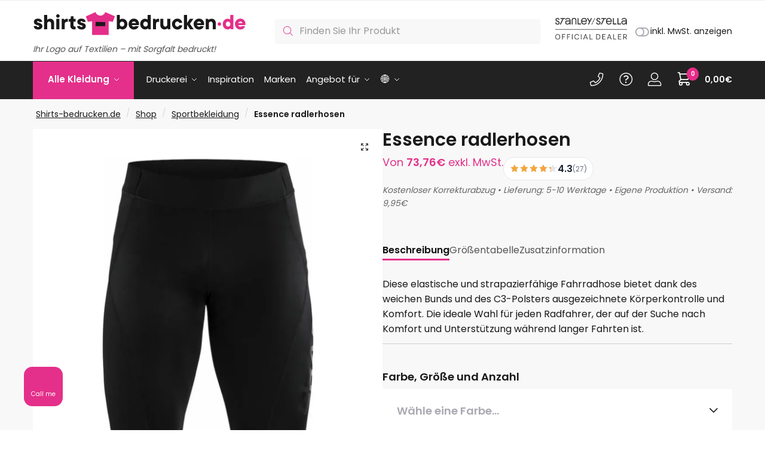

--- FILE ---
content_type: text/html; charset=UTF-8
request_url: https://www.shirts-bedrucken.de/shop/sportbekleidung/sporthosen/craft-essence-shorts-men/
body_size: 72839
content:
<!--
* Realisatie door Amazing
* +31 (0) 55 526 8888
* www.amazing.nl
*
* Copyright 2026
-->
<!doctype html>
<html lang="de">
<head> <script type="text/javascript">
/* <![CDATA[ */
var gform;gform||(document.addEventListener("gform_main_scripts_loaded",function(){gform.scriptsLoaded=!0}),document.addEventListener("gform/theme/scripts_loaded",function(){gform.themeScriptsLoaded=!0}),window.addEventListener("DOMContentLoaded",function(){gform.domLoaded=!0}),gform={domLoaded:!1,scriptsLoaded:!1,themeScriptsLoaded:!1,isFormEditor:()=>"function"==typeof InitializeEditor,callIfLoaded:function(o){return!(!gform.domLoaded||!gform.scriptsLoaded||!gform.themeScriptsLoaded&&!gform.isFormEditor()||(gform.isFormEditor()&&console.warn("The use of gform.initializeOnLoaded() is deprecated in the form editor context and will be removed in Gravity Forms 3.1."),o(),0))},initializeOnLoaded:function(o){gform.callIfLoaded(o)||(document.addEventListener("gform_main_scripts_loaded",()=>{gform.scriptsLoaded=!0,gform.callIfLoaded(o)}),document.addEventListener("gform/theme/scripts_loaded",()=>{gform.themeScriptsLoaded=!0,gform.callIfLoaded(o)}),window.addEventListener("DOMContentLoaded",()=>{gform.domLoaded=!0,gform.callIfLoaded(o)}))},hooks:{action:{},filter:{}},addAction:function(o,r,e,t){gform.addHook("action",o,r,e,t)},addFilter:function(o,r,e,t){gform.addHook("filter",o,r,e,t)},doAction:function(o){gform.doHook("action",o,arguments)},applyFilters:function(o){return gform.doHook("filter",o,arguments)},removeAction:function(o,r){gform.removeHook("action",o,r)},removeFilter:function(o,r,e){gform.removeHook("filter",o,r,e)},addHook:function(o,r,e,t,n){null==gform.hooks[o][r]&&(gform.hooks[o][r]=[]);var d=gform.hooks[o][r];null==n&&(n=r+"_"+d.length),gform.hooks[o][r].push({tag:n,callable:e,priority:t=null==t?10:t})},doHook:function(r,o,e){var t;if(e=Array.prototype.slice.call(e,1),null!=gform.hooks[r][o]&&((o=gform.hooks[r][o]).sort(function(o,r){return o.priority-r.priority}),o.forEach(function(o){"function"!=typeof(t=o.callable)&&(t=window[t]),"action"==r?t.apply(null,e):e[0]=t.apply(null,e)})),"filter"==r)return e[0]},removeHook:function(o,r,t,n){var e;null!=gform.hooks[o][r]&&(e=(e=gform.hooks[o][r]).filter(function(o,r,e){return!!(null!=n&&n!=o.tag||null!=t&&t!=o.priority)}),gform.hooks[o][r]=e)}});
/* ]]> */
</script>
<meta charset="UTF-8"><script>if(navigator.userAgent.match(/MSIE|Internet Explorer/i)||navigator.userAgent.match(/Trident\/7\..*?rv:11/i)){var href=document.location.href;if(!href.match(/[?&]nowprocket/)){if(href.indexOf("?")==-1){if(href.indexOf("#")==-1){document.location.href=href+"?nowprocket=1"}else{document.location.href=href.replace("#","?nowprocket=1#")}}else{if(href.indexOf("#")==-1){document.location.href=href+"&nowprocket=1"}else{document.location.href=href.replace("#","&nowprocket=1#")}}}}</script><script>(()=>{class RocketLazyLoadScripts{constructor(){this.v="2.0.4",this.userEvents=["keydown","keyup","mousedown","mouseup","mousemove","mouseover","mouseout","touchmove","touchstart","touchend","touchcancel","wheel","click","dblclick","input"],this.attributeEvents=["onblur","onclick","oncontextmenu","ondblclick","onfocus","onmousedown","onmouseenter","onmouseleave","onmousemove","onmouseout","onmouseover","onmouseup","onmousewheel","onscroll","onsubmit"]}async t(){this.i(),this.o(),/iP(ad|hone)/.test(navigator.userAgent)&&this.h(),this.u(),this.l(this),this.m(),this.k(this),this.p(this),this._(),await Promise.all([this.R(),this.L()]),this.lastBreath=Date.now(),this.S(this),this.P(),this.D(),this.O(),this.M(),await this.C(this.delayedScripts.normal),await this.C(this.delayedScripts.defer),await this.C(this.delayedScripts.async),await this.T(),await this.F(),await this.j(),await this.A(),window.dispatchEvent(new Event("rocket-allScriptsLoaded")),this.everythingLoaded=!0,this.lastTouchEnd&&await new Promise(t=>setTimeout(t,500-Date.now()+this.lastTouchEnd)),this.I(),this.H(),this.U(),this.W()}i(){this.CSPIssue=sessionStorage.getItem("rocketCSPIssue"),document.addEventListener("securitypolicyviolation",t=>{this.CSPIssue||"script-src-elem"!==t.violatedDirective||"data"!==t.blockedURI||(this.CSPIssue=!0,sessionStorage.setItem("rocketCSPIssue",!0))},{isRocket:!0})}o(){window.addEventListener("pageshow",t=>{this.persisted=t.persisted,this.realWindowLoadedFired=!0},{isRocket:!0}),window.addEventListener("pagehide",()=>{this.onFirstUserAction=null},{isRocket:!0})}h(){let t;function e(e){t=e}window.addEventListener("touchstart",e,{isRocket:!0}),window.addEventListener("touchend",function i(o){o.changedTouches[0]&&t.changedTouches[0]&&Math.abs(o.changedTouches[0].pageX-t.changedTouches[0].pageX)<10&&Math.abs(o.changedTouches[0].pageY-t.changedTouches[0].pageY)<10&&o.timeStamp-t.timeStamp<200&&(window.removeEventListener("touchstart",e,{isRocket:!0}),window.removeEventListener("touchend",i,{isRocket:!0}),"INPUT"===o.target.tagName&&"text"===o.target.type||(o.target.dispatchEvent(new TouchEvent("touchend",{target:o.target,bubbles:!0})),o.target.dispatchEvent(new MouseEvent("mouseover",{target:o.target,bubbles:!0})),o.target.dispatchEvent(new PointerEvent("click",{target:o.target,bubbles:!0,cancelable:!0,detail:1,clientX:o.changedTouches[0].clientX,clientY:o.changedTouches[0].clientY})),event.preventDefault()))},{isRocket:!0})}q(t){this.userActionTriggered||("mousemove"!==t.type||this.firstMousemoveIgnored?"keyup"===t.type||"mouseover"===t.type||"mouseout"===t.type||(this.userActionTriggered=!0,this.onFirstUserAction&&this.onFirstUserAction()):this.firstMousemoveIgnored=!0),"click"===t.type&&t.preventDefault(),t.stopPropagation(),t.stopImmediatePropagation(),"touchstart"===this.lastEvent&&"touchend"===t.type&&(this.lastTouchEnd=Date.now()),"click"===t.type&&(this.lastTouchEnd=0),this.lastEvent=t.type,t.composedPath&&t.composedPath()[0].getRootNode()instanceof ShadowRoot&&(t.rocketTarget=t.composedPath()[0]),this.savedUserEvents.push(t)}u(){this.savedUserEvents=[],this.userEventHandler=this.q.bind(this),this.userEvents.forEach(t=>window.addEventListener(t,this.userEventHandler,{passive:!1,isRocket:!0})),document.addEventListener("visibilitychange",this.userEventHandler,{isRocket:!0})}U(){this.userEvents.forEach(t=>window.removeEventListener(t,this.userEventHandler,{passive:!1,isRocket:!0})),document.removeEventListener("visibilitychange",this.userEventHandler,{isRocket:!0}),this.savedUserEvents.forEach(t=>{(t.rocketTarget||t.target).dispatchEvent(new window[t.constructor.name](t.type,t))})}m(){const t="return false",e=Array.from(this.attributeEvents,t=>"data-rocket-"+t),i="["+this.attributeEvents.join("],[")+"]",o="[data-rocket-"+this.attributeEvents.join("],[data-rocket-")+"]",s=(e,i,o)=>{o&&o!==t&&(e.setAttribute("data-rocket-"+i,o),e["rocket"+i]=new Function("event",o),e.setAttribute(i,t))};new MutationObserver(t=>{for(const n of t)"attributes"===n.type&&(n.attributeName.startsWith("data-rocket-")||this.everythingLoaded?n.attributeName.startsWith("data-rocket-")&&this.everythingLoaded&&this.N(n.target,n.attributeName.substring(12)):s(n.target,n.attributeName,n.target.getAttribute(n.attributeName))),"childList"===n.type&&n.addedNodes.forEach(t=>{if(t.nodeType===Node.ELEMENT_NODE)if(this.everythingLoaded)for(const i of[t,...t.querySelectorAll(o)])for(const t of i.getAttributeNames())e.includes(t)&&this.N(i,t.substring(12));else for(const e of[t,...t.querySelectorAll(i)])for(const t of e.getAttributeNames())this.attributeEvents.includes(t)&&s(e,t,e.getAttribute(t))})}).observe(document,{subtree:!0,childList:!0,attributeFilter:[...this.attributeEvents,...e]})}I(){this.attributeEvents.forEach(t=>{document.querySelectorAll("[data-rocket-"+t+"]").forEach(e=>{this.N(e,t)})})}N(t,e){const i=t.getAttribute("data-rocket-"+e);i&&(t.setAttribute(e,i),t.removeAttribute("data-rocket-"+e))}k(t){Object.defineProperty(HTMLElement.prototype,"onclick",{get(){return this.rocketonclick||null},set(e){this.rocketonclick=e,this.setAttribute(t.everythingLoaded?"onclick":"data-rocket-onclick","this.rocketonclick(event)")}})}S(t){function e(e,i){let o=e[i];e[i]=null,Object.defineProperty(e,i,{get:()=>o,set(s){t.everythingLoaded?o=s:e["rocket"+i]=o=s}})}e(document,"onreadystatechange"),e(window,"onload"),e(window,"onpageshow");try{Object.defineProperty(document,"readyState",{get:()=>t.rocketReadyState,set(e){t.rocketReadyState=e},configurable:!0}),document.readyState="loading"}catch(t){console.log("WPRocket DJE readyState conflict, bypassing")}}l(t){this.originalAddEventListener=EventTarget.prototype.addEventListener,this.originalRemoveEventListener=EventTarget.prototype.removeEventListener,this.savedEventListeners=[],EventTarget.prototype.addEventListener=function(e,i,o){o&&o.isRocket||!t.B(e,this)&&!t.userEvents.includes(e)||t.B(e,this)&&!t.userActionTriggered||e.startsWith("rocket-")||t.everythingLoaded?t.originalAddEventListener.call(this,e,i,o):(t.savedEventListeners.push({target:this,remove:!1,type:e,func:i,options:o}),"mouseenter"!==e&&"mouseleave"!==e||t.originalAddEventListener.call(this,e,t.savedUserEvents.push,o))},EventTarget.prototype.removeEventListener=function(e,i,o){o&&o.isRocket||!t.B(e,this)&&!t.userEvents.includes(e)||t.B(e,this)&&!t.userActionTriggered||e.startsWith("rocket-")||t.everythingLoaded?t.originalRemoveEventListener.call(this,e,i,o):t.savedEventListeners.push({target:this,remove:!0,type:e,func:i,options:o})}}J(t,e){this.savedEventListeners=this.savedEventListeners.filter(i=>{let o=i.type,s=i.target||window;return e!==o||t!==s||(this.B(o,s)&&(i.type="rocket-"+o),this.$(i),!1)})}H(){EventTarget.prototype.addEventListener=this.originalAddEventListener,EventTarget.prototype.removeEventListener=this.originalRemoveEventListener,this.savedEventListeners.forEach(t=>this.$(t))}$(t){t.remove?this.originalRemoveEventListener.call(t.target,t.type,t.func,t.options):this.originalAddEventListener.call(t.target,t.type,t.func,t.options)}p(t){let e;function i(e){return t.everythingLoaded?e:e.split(" ").map(t=>"load"===t||t.startsWith("load.")?"rocket-jquery-load":t).join(" ")}function o(o){function s(e){const s=o.fn[e];o.fn[e]=o.fn.init.prototype[e]=function(){return this[0]===window&&t.userActionTriggered&&("string"==typeof arguments[0]||arguments[0]instanceof String?arguments[0]=i(arguments[0]):"object"==typeof arguments[0]&&Object.keys(arguments[0]).forEach(t=>{const e=arguments[0][t];delete arguments[0][t],arguments[0][i(t)]=e})),s.apply(this,arguments),this}}if(o&&o.fn&&!t.allJQueries.includes(o)){const e={DOMContentLoaded:[],"rocket-DOMContentLoaded":[]};for(const t in e)document.addEventListener(t,()=>{e[t].forEach(t=>t())},{isRocket:!0});o.fn.ready=o.fn.init.prototype.ready=function(i){function s(){parseInt(o.fn.jquery)>2?setTimeout(()=>i.bind(document)(o)):i.bind(document)(o)}return"function"==typeof i&&(t.realDomReadyFired?!t.userActionTriggered||t.fauxDomReadyFired?s():e["rocket-DOMContentLoaded"].push(s):e.DOMContentLoaded.push(s)),o([])},s("on"),s("one"),s("off"),t.allJQueries.push(o)}e=o}t.allJQueries=[],o(window.jQuery),Object.defineProperty(window,"jQuery",{get:()=>e,set(t){o(t)}})}P(){const t=new Map;document.write=document.writeln=function(e){const i=document.currentScript,o=document.createRange(),s=i.parentElement;let n=t.get(i);void 0===n&&(n=i.nextSibling,t.set(i,n));const c=document.createDocumentFragment();o.setStart(c,0),c.appendChild(o.createContextualFragment(e)),s.insertBefore(c,n)}}async R(){return new Promise(t=>{this.userActionTriggered?t():this.onFirstUserAction=t})}async L(){return new Promise(t=>{document.addEventListener("DOMContentLoaded",()=>{this.realDomReadyFired=!0,t()},{isRocket:!0})})}async j(){return this.realWindowLoadedFired?Promise.resolve():new Promise(t=>{window.addEventListener("load",t,{isRocket:!0})})}M(){this.pendingScripts=[];this.scriptsMutationObserver=new MutationObserver(t=>{for(const e of t)e.addedNodes.forEach(t=>{"SCRIPT"!==t.tagName||t.noModule||t.isWPRocket||this.pendingScripts.push({script:t,promise:new Promise(e=>{const i=()=>{const i=this.pendingScripts.findIndex(e=>e.script===t);i>=0&&this.pendingScripts.splice(i,1),e()};t.addEventListener("load",i,{isRocket:!0}),t.addEventListener("error",i,{isRocket:!0}),setTimeout(i,1e3)})})})}),this.scriptsMutationObserver.observe(document,{childList:!0,subtree:!0})}async F(){await this.X(),this.pendingScripts.length?(await this.pendingScripts[0].promise,await this.F()):this.scriptsMutationObserver.disconnect()}D(){this.delayedScripts={normal:[],async:[],defer:[]},document.querySelectorAll("script[type$=rocketlazyloadscript]").forEach(t=>{t.hasAttribute("data-rocket-src")?t.hasAttribute("async")&&!1!==t.async?this.delayedScripts.async.push(t):t.hasAttribute("defer")&&!1!==t.defer||"module"===t.getAttribute("data-rocket-type")?this.delayedScripts.defer.push(t):this.delayedScripts.normal.push(t):this.delayedScripts.normal.push(t)})}async _(){await this.L();let t=[];document.querySelectorAll("script[type$=rocketlazyloadscript][data-rocket-src]").forEach(e=>{let i=e.getAttribute("data-rocket-src");if(i&&!i.startsWith("data:")){i.startsWith("//")&&(i=location.protocol+i);try{const o=new URL(i).origin;o!==location.origin&&t.push({src:o,crossOrigin:e.crossOrigin||"module"===e.getAttribute("data-rocket-type")})}catch(t){}}}),t=[...new Map(t.map(t=>[JSON.stringify(t),t])).values()],this.Y(t,"preconnect")}async G(t){if(await this.K(),!0!==t.noModule||!("noModule"in HTMLScriptElement.prototype))return new Promise(e=>{let i;function o(){(i||t).setAttribute("data-rocket-status","executed"),e()}try{if(navigator.userAgent.includes("Firefox/")||""===navigator.vendor||this.CSPIssue)i=document.createElement("script"),[...t.attributes].forEach(t=>{let e=t.nodeName;"type"!==e&&("data-rocket-type"===e&&(e="type"),"data-rocket-src"===e&&(e="src"),i.setAttribute(e,t.nodeValue))}),t.text&&(i.text=t.text),t.nonce&&(i.nonce=t.nonce),i.hasAttribute("src")?(i.addEventListener("load",o,{isRocket:!0}),i.addEventListener("error",()=>{i.setAttribute("data-rocket-status","failed-network"),e()},{isRocket:!0}),setTimeout(()=>{i.isConnected||e()},1)):(i.text=t.text,o()),i.isWPRocket=!0,t.parentNode.replaceChild(i,t);else{const i=t.getAttribute("data-rocket-type"),s=t.getAttribute("data-rocket-src");i?(t.type=i,t.removeAttribute("data-rocket-type")):t.removeAttribute("type"),t.addEventListener("load",o,{isRocket:!0}),t.addEventListener("error",i=>{this.CSPIssue&&i.target.src.startsWith("data:")?(console.log("WPRocket: CSP fallback activated"),t.removeAttribute("src"),this.G(t).then(e)):(t.setAttribute("data-rocket-status","failed-network"),e())},{isRocket:!0}),s?(t.fetchPriority="high",t.removeAttribute("data-rocket-src"),t.src=s):t.src="data:text/javascript;base64,"+window.btoa(unescape(encodeURIComponent(t.text)))}}catch(i){t.setAttribute("data-rocket-status","failed-transform"),e()}});t.setAttribute("data-rocket-status","skipped")}async C(t){const e=t.shift();return e?(e.isConnected&&await this.G(e),this.C(t)):Promise.resolve()}O(){this.Y([...this.delayedScripts.normal,...this.delayedScripts.defer,...this.delayedScripts.async],"preload")}Y(t,e){this.trash=this.trash||[];let i=!0;var o=document.createDocumentFragment();t.forEach(t=>{const s=t.getAttribute&&t.getAttribute("data-rocket-src")||t.src;if(s&&!s.startsWith("data:")){const n=document.createElement("link");n.href=s,n.rel=e,"preconnect"!==e&&(n.as="script",n.fetchPriority=i?"high":"low"),t.getAttribute&&"module"===t.getAttribute("data-rocket-type")&&(n.crossOrigin=!0),t.crossOrigin&&(n.crossOrigin=t.crossOrigin),t.integrity&&(n.integrity=t.integrity),t.nonce&&(n.nonce=t.nonce),o.appendChild(n),this.trash.push(n),i=!1}}),document.head.appendChild(o)}W(){this.trash.forEach(t=>t.remove())}async T(){try{document.readyState="interactive"}catch(t){}this.fauxDomReadyFired=!0;try{await this.K(),this.J(document,"readystatechange"),document.dispatchEvent(new Event("rocket-readystatechange")),await this.K(),document.rocketonreadystatechange&&document.rocketonreadystatechange(),await this.K(),this.J(document,"DOMContentLoaded"),document.dispatchEvent(new Event("rocket-DOMContentLoaded")),await this.K(),this.J(window,"DOMContentLoaded"),window.dispatchEvent(new Event("rocket-DOMContentLoaded"))}catch(t){console.error(t)}}async A(){try{document.readyState="complete"}catch(t){}try{await this.K(),this.J(document,"readystatechange"),document.dispatchEvent(new Event("rocket-readystatechange")),await this.K(),document.rocketonreadystatechange&&document.rocketonreadystatechange(),await this.K(),this.J(window,"load"),window.dispatchEvent(new Event("rocket-load")),await this.K(),window.rocketonload&&window.rocketonload(),await this.K(),this.allJQueries.forEach(t=>t(window).trigger("rocket-jquery-load")),await this.K(),this.J(window,"pageshow");const t=new Event("rocket-pageshow");t.persisted=this.persisted,window.dispatchEvent(t),await this.K(),window.rocketonpageshow&&window.rocketonpageshow({persisted:this.persisted})}catch(t){console.error(t)}}async K(){Date.now()-this.lastBreath>45&&(await this.X(),this.lastBreath=Date.now())}async X(){return document.hidden?new Promise(t=>setTimeout(t)):new Promise(t=>requestAnimationFrame(t))}B(t,e){return e===document&&"readystatechange"===t||(e===document&&"DOMContentLoaded"===t||(e===window&&"DOMContentLoaded"===t||(e===window&&"load"===t||e===window&&"pageshow"===t)))}static run(){(new RocketLazyLoadScripts).t()}}RocketLazyLoadScripts.run()})();</script>

<meta name="viewport" content="height=device-height, width=device-width, initial-scale=1">
<link rel="profile" href="https://gmpg.org/xfn/11">
<link rel="pingback" href="https://www.shirts-bedrucken.de/xmlrpc.php">

<meta name='robots' content='index, follow, max-image-preview:large, max-snippet:-1, max-video-preview:-1' />
	<style>img:is([sizes="auto" i], [sizes^="auto," i]) { contain-intrinsic-size: 3000px 1500px }</style>
	
<!-- Google Tag Manager for WordPress by gtm4wp.com -->
<script data-cfasync="false" data-pagespeed-no-defer>
	var gtm4wp_datalayer_name = "dataLayer";
	var dataLayer = dataLayer || [];
	const gtm4wp_use_sku_instead = 0;
	const gtm4wp_currency = 'EUR';
	const gtm4wp_product_per_impression = 10;
	const gtm4wp_clear_ecommerce = false;
	const gtm4wp_datalayer_max_timeout = 2000;

	const gtm4wp_scrollerscript_debugmode         = false;
	const gtm4wp_scrollerscript_callbacktime      = 100;
	const gtm4wp_scrollerscript_readerlocation    = 150;
	const gtm4wp_scrollerscript_contentelementid  = "content";
	const gtm4wp_scrollerscript_scannertime       = 60;
</script>
<!-- End Google Tag Manager for WordPress by gtm4wp.com -->
	<!-- This site is optimized with the Yoast SEO plugin v26.7 - https://yoast.com/wordpress/plugins/seo/ -->
	<title>Essence radlerhosen - Shirts-bedrucken.de</title>
	<meta name="description" content="Essence radlerhosen kann bedruckt oder bestickt werden | Wir produzieren alles selbst und haben alle Drucktechniken im Haus | Produkt anschauen." />
	<link rel="canonical" href="https://www.shirts-bedrucken.de/shop/sportbekleidung/sporthosen/craft-essence-shorts-men/" />
	<meta property="og:locale" content="de_DE" />
	<meta property="og:type" content="article" />
	<meta property="og:title" content="Essence radlerhosen - Shirts-bedrucken.de" />
	<meta property="og:description" content="Essence radlerhosen kann bedruckt oder bestickt werden | Wir produzieren alles selbst und haben alle Drucktechniken im Haus | Produkt anschauen." />
	<meta property="og:url" content="https://www.shirts-bedrucken.de/shop/sportbekleidung/sporthosen/craft-essence-shorts-men/" />
	<meta property="og:site_name" content="Shirts-bedrucken.de" />
	<meta property="article:publisher" content="https://www.facebook.com/profile.php?id=100079064804987" />
	<meta property="article:modified_time" content="2025-12-29T09:58:09+00:00" />
	<meta property="og:image" content="https://www.shirts-bedrucken.de/wp-content/uploads/sites/4/2024/05/Craft-Essence-Shorts-Men-Black-1-66549d9536792.webp" />
	<meta property="og:image:width" content="1200" />
	<meta property="og:image:height" content="1200" />
	<meta property="og:image:type" content="image/webp" />
	<meta name="twitter:card" content="summary_large_image" />
	<meta name="twitter:label1" content="Geschätzte Lesezeit" />
	<meta name="twitter:data1" content="2 Minuten" />
	<script type="application/ld+json" class="yoast-schema-graph">{
	    "@context": "https://schema.org",
	    "@graph": [
	        {
	            "@type": "WebPage",
	            "@id": "https://www.shirts-bedrucken.de/shop/sportbekleidung/sporthosen/craft-essence-shorts-men/",
	            "url": "https://www.shirts-bedrucken.de/shop/sportbekleidung/sporthosen/craft-essence-shorts-men/",
	            "name": "Essence radlerhosen - Shirts-bedrucken.de",
	            "isPartOf": {
	                "@id": "https://www.shirts-bedrucken.de/#website"
	            },
	            "primaryImageOfPage": {
	                "@id": "https://www.shirts-bedrucken.de/shop/sportbekleidung/sporthosen/craft-essence-shorts-men/#primaryimage"
	            },
	            "image": {
	                "@id": "https://www.shirts-bedrucken.de/shop/sportbekleidung/sporthosen/craft-essence-shorts-men/#primaryimage"
	            },
	            "thumbnailUrl": "https://www.shirts-bedrucken.de/wp-content/uploads/sites/4/2024/05/Craft-Essence-Shorts-Men-Black-1-66549d9536792.webp",
	            "datePublished": "2024-05-27T07:47:55+00:00",
	            "dateModified": "2025-12-29T09:58:09+00:00",
	            "description": "Essence radlerhosen kann bedruckt oder bestickt werden | Wir produzieren alles selbst und haben alle Drucktechniken im Haus | Produkt anschauen.",
	            "breadcrumb": {
	                "@id": "https://www.shirts-bedrucken.de/shop/sportbekleidung/sporthosen/craft-essence-shorts-men/#breadcrumb"
	            },
	            "inLanguage": "de",
	            "potentialAction": [
	                {
	                    "@type": "ReadAction",
	                    "target": [
	                        "https://www.shirts-bedrucken.de/shop/sportbekleidung/sporthosen/craft-essence-shorts-men/"
	                    ]
	                }
	            ]
	        },
	        {
	            "@type": "ImageObject",
	            "inLanguage": "de",
	            "@id": "https://www.shirts-bedrucken.de/shop/sportbekleidung/sporthosen/craft-essence-shorts-men/#primaryimage",
	            "url": "https://www.shirts-bedrucken.de/wp-content/uploads/sites/4/2024/05/Craft-Essence-Shorts-Men-Black-1-66549d9536792.webp",
	            "contentUrl": "https://www.shirts-bedrucken.de/wp-content/uploads/sites/4/2024/05/Craft-Essence-Shorts-Men-Black-1-66549d9536792.webp",
	            "width": 1200,
	            "height": 1200,
	            "caption": "Craft Essence Shorts Men Black XXL"
	        },
	        {
	            "@type": "BreadcrumbList",
	            "@id": "https://www.shirts-bedrucken.de/shop/sportbekleidung/sporthosen/craft-essence-shorts-men/#breadcrumb",
	            "itemListElement": [
	                {
	                    "@type": "ListItem",
	                    "position": 1,
	                    "name": "Shirts-bedrucken.de",
	                    "item": "https://www.shirts-bedrucken.de/"
	                },
	                {
	                    "@type": "ListItem",
	                    "position": 2,
	                    "name": "Shop",
	                    "item": "https://www.shirts-bedrucken.de/shop/"
	                },
	                {
	                    "@type": "ListItem",
	                    "position": 3,
	                    "name": "Sportbekleidung",
	                    "item": "https://www.shirts-bedrucken.de/product-categorie/sportbekleidung/"
	                },
	                {
	                    "@type": "ListItem",
	                    "position": 4,
	                    "name": "Essence radlerhosen"
	                }
	            ]
	        },
	        {
	            "@type": "WebSite",
	            "@id": "https://www.shirts-bedrucken.de/#website",
	            "url": "https://www.shirts-bedrucken.de/",
	            "name": "Shirts-bedrucken.de",
	            "description": "Ihr Logo auf Textilien – mit Sorgfalt bedruckt!",
	            "publisher": {
	                "@id": "https://www.shirts-bedrucken.de/#organization"
	            },
	            "potentialAction": [
	                {
	                    "@type": "SearchAction",
	                    "target": {
	                        "@type": "EntryPoint",
	                        "urlTemplate": "https://www.shirts-bedrucken.de/?s={search_term_string}"
	                    },
	                    "query-input": {
	                        "@type": "PropertyValueSpecification",
	                        "valueRequired": true,
	                        "valueName": "search_term_string"
	                    }
	                }
	            ],
	            "inLanguage": "de"
	        },
	        {
	            "@type": "Organization",
	            "@id": "https://www.shirts-bedrucken.de/#organization",
	            "name": "Shirts-bedrucken.de",
	            "url": "https://www.shirts-bedrucken.de/",
	            "logo": {
	                "@type": "ImageObject",
	                "inLanguage": "de",
	                "@id": "https://www.shirts-bedrucken.de/#/schema/logo/image/",
	                "url": "https://www.shirts-bedrucken.de/wp-content/uploads/sites/4/2022/03/Shirts-bedrucken-logo-DE.jpg",
	                "contentUrl": "https://www.shirts-bedrucken.de/wp-content/uploads/sites/4/2022/03/Shirts-bedrucken-logo-DE.jpg",
	                "width": 794,
	                "height": 114,
	                "caption": "Shirts-bedrucken.de"
	            },
	            "image": {
	                "@id": "https://www.shirts-bedrucken.de/#/schema/logo/image/"
	            },
	            "sameAs": [
	                "https://www.facebook.com/profile.php?id=100079064804987",
	                "https://www.linkedin.com/company/80131700/admin/"
	            ]
	        }
	    ]
	}</script>
	<!-- / Yoast SEO plugin. -->


<script type="rocketlazyloadscript" data-rocket-type='application/javascript' id='pys-version-script'>console.log('PixelYourSite PRO version 12.2.1');</script>
<link rel='dns-prefetch' href='//use.fontawesome.com' />

<link rel="alternate" type="application/rss+xml" title="Shirts-bedrucken.de &raquo; Feed" href="https://www.shirts-bedrucken.de/feed/" />

<link rel="apple-touch-icon" sizes="180x180" href="https://www.shirts-bedrucken.de/wp-content/themes/shirt-bedrukken-child/assets/fav/apple-touch-icon-180x180.png" />
<link rel="apple-touch-icon" sizes="167x167" href="https://www.shirts-bedrucken.de/wp-content/themes/shirt-bedrukken-child/assets/fav/apple-touch-icon-167x167.png" />
<link rel="apple-touch-icon" sizes="152x152" href="https://www.shirts-bedrucken.de/wp-content/themes/shirt-bedrukken-child/assets/fav/apple-touch-icon-152x152.png" />
<link rel="icon" type="image/png" sizes="64x64" href="https://www.shirts-bedrucken.de/wp-content/themes/shirt-bedrukken-child/assets/fav/favicon-64x64.png" />
<link rel="icon" type="image/png" sizes="48x48" href="https://www.shirts-bedrucken.de/wp-content/themes/shirt-bedrukken-child/assets/fav/favicon-48x48.png" />
<link rel="icon" type="image/png" sizes="32x32" href="https://www.shirts-bedrucken.de/wp-content/themes/shirt-bedrukken-child/assets/fav/favicon-32x32.png" />
<link rel="icon" type="image/png" sizes="16x16" href="https://www.shirts-bedrucken.de/wp-content/themes/shirt-bedrukken-child/assets/fav/favicon-16x16.png" />
<link rel="shortcut icon" href="https://www.shirts-bedrucken.de/wp-content/themes/shirt-bedrukken-child/assets/fav/favicon-48x48.png" />
<link rel="mask-icon" href="https://www.shirts-bedrucken.de/wp-content/themes/shirt-bedrukken-child/assets/fav/safari-pinned-tab.svg" color="#000000" />
<style>html{font-family:sans-serif;-ms-text-size-adjust:100%;-webkit-text-size-adjust:100%;scrollbar-gutter:stable}body{margin:0;-ms-word-wrap:break-word;word-wrap:break-word;overflow-x:hidden;font-family:-apple-system,BlinkMacSystemFont,"Segoe UI",Roboto,Oxygen-Sans,Ubuntu,Cantarell,"Helvetica Neue",sans-serif;font-size:16px}body,button,input{line-height:1.618;text-rendering:optimizelegibility}header,main,nav{display:block}a{color:#2c2d33;background-color:transparent;text-decoration:none}a,button,input{-ms-touch-action:manipulation;touch-action:manipulation}img{max-width:100%;height:auto;border:0;border-radius:0}svg:not(:root){overflow:hidden}button{overflow:visible}button,select{text-transform:none}button::-moz-focus-inner,input::-moz-focus-inner{padding:0;border:0}input[type=search]::-webkit-search-cancel-button,input[type=search]::-webkit-search-decoration{-webkit-appearance:none}ul{padding:0}body,button,input{line-height:1.618;text-rendering:optimizeLegibility}h1,h2{margin:0 0 15px;color:#131315}h4{margin:0 0 10px;color:#131315}h1,h2{line-height:1.214}h1{font-size:2.617924em;letter-spacing:-1px}h2{font-size:2em}h4{font-size:1.41575em}p+h2,p+h4,ul+h2{margin-top:1.2906835em}p{margin:0 0 1.41575em}ul{margin:0 0 1.41575em 20px}ul{list-style:disc}ins{background:0 0;font-weight:400;text-decoration:none}*{box-sizing:border-box}.header-widget-region{color:#fff;background-color:#dc9814;text-align:center;position:relative}.header-widget-region p{margin:0}.site-header{position:relative}.site-header .custom-logo-link img{width:auto}.site-header .widget{margin-bottom:0}.site-branding a{color:#111;font-weight:bold}.site-branding p{margin-top:5px;margin-bottom:0;color:#555;font-size:12px}.site-content{outline:0}.alignright{display:inline;margin-top:5px}.alignright{float:right;margin-left:2.5em}.aligncenter{display:block;clear:both;margin:0 auto}.screen-reader-text{clip:rect(1px 1px 1px 1px);clip:rect(1px,1px,1px,1px);position:absolute!important;color:#000}.post .wp-post-image{margin-right:auto;margin-bottom:1.618em;margin-left:auto}.post .wp-post-image{margin-top:-1em;width:100%}header .widget_product_search form{margin-bottom:0}input[type="search"]{border-radius:0}button,input,select{vertical-align:baseline}select{margin:0}button,input{margin:0;font-size:100%}button{border:none}.button{display:inline-block;padding:0.6180469716em 1.41575em;border:0;border-color:#43454b;border-radius:4px;outline:0;background:0 0;background-color:#43454b;text-shadow:none;text-decoration:none;-webkit-appearance:none}input[type="search"]::-webkit-search-decoration{-webkit-appearance:none}input[type="search"]::-webkit-input-placeholder{color:#555}input[type="search"]::-moz-placeholder{color:#555}input[type="search"]:-ms-input-placeholder{color:#555}input[type="search"]{box-sizing:border-box;padding:0.5180469716em;outline:0;color:#222;box-shadow:inset 0 1px 1px rgba(0,0,0,0.125);-webkit-appearance:none;width:100%;font-weight:400}input[type="url"]{width:100%}input[type="url"]{box-sizing:border-box;padding:0.5180469716em;outline:0;color:#222;box-shadow:inset 0 1px 1px rgba(0,0,0,0.125);font-weight:400;-webkit-appearance:none}.widget_product_search form input[type="search"]{width:100%}.menu-primary-menu-container>ul>li>a{padding-right:0.55em;padding-left:0.55em}.site-header .site-header-cart{line-height:60px}.menu-primary-menu-container>ul>li:first-child>a{padding-left:0}.main-navigation ul ul{display:block;margin-left:1.41575em}.main-navigation ul li a,.secondary-navigation ul li a{display:block}.main-navigation ul li a span strong{position:absolute;color:#fff;background-color:#222;font-size:9px;padding:2px 6px;margin-left:7px;margin-top:1px;border-radius:2px}.main-navigation ul li.product p.product__categories a{display:initial}.main-navigation ul.menu li.full-width li.heading{clear:both}body .main-navigation ul.menu li.menu-item-has-children.full-width>.sub-menu-wrapper li.heading>a.sub-menu-link{clear:both;padding-top:15px}.secondary-navigation{display:block;clear:both;width:100%}.main-navigation ul,.secondary-navigation ul{display:block;margin:0;padding-left:0;list-style:none}.main-navigation ul li,.secondary-navigation ul li{display:inline-block;position:relative;margin-right:0.5px;text-align:left}.widget{margin:0 0 3.706325903em}.widget .widget-title{display:block;margin-bottom:0.65em}.widget ul{margin-left:0;list-style:none}.widget-area .widget{font-weight:400}.header-widget-region::after,.header-widget-region::before{display:table;content:""}.header-widget-region::after{clear:both}.header-widget-region .widget{margin:0;padding:1em 0}.widget_product_search form{position:relative;margin-bottom:15px}.widget_product_search form button[type="submit"]{clip:rect(1px 1px 1px 1px);clip:rect(1px,1px,1px,1px);position:absolute!important;top:0;left:0;background-color:#000;color:#fff}@media (min-width:993px){.main-header .site-header-cart a.cart-contents .count{position:relative}.menu-primary-menu-container>ul.menu{display:inline-block;min-width:600px}.col-full{box-sizing:content-box;margin-right:auto;margin-left:auto;padding:0 2.617924em}.col-full::after{display:table}.col-full::before{display:table;content:""}.col-full::after{display:block;clear:both;content:""}.site-content::after,.site-content::before{display:table;content:""}.site-content::after{clear:both}.widget-area{margin-right:0}.menu-toggle{display:none}.main-navigation ul ul li,.primary-navigation{display:block}.main-navigation ul ul{float:left;position:absolute;top:100%;left:-9999px}.main-navigation ul ul li a{width:200px}.main-navigation li.full-width ul li a{width:initial}.main-navigation li.full-width ul li a.commercekit-save-wishlist{width:30px}body .main-navigation ul.menu li.menu-item-has-children.full-width>.sub-menu-wrapper li a.button{display:inline-block;width:auto}body .main-navigation ul.products li.product{width:100%;margin-bottom:0;padding:0 0 45px 0}.main-navigation ul.menu{overflow:visible;max-height:none}.main-navigation ul.menu ul{margin-left:0}ul.menu ul li>a.sub-menu-link{padding:0.3em 0.8em;font-size:14px;font-weight:400}}body,button,input{-webkit-font-smoothing:antialiased;-moz-osx-font-smoothing:grayscale}body input[type=url]{border:1px solid #d2d6dc;border-radius:0.3rem;box-shadow:0 1px 2px 0 rgba(0,0,0,.05);font-size:15px;padding-left:0.7em;padding-right:0.7em}input[type="search"]{padding-left:43px;border:1px solid #eee;background:0 0;box-shadow:none;background-color:#fff;font-size:17px;font-weight:400}@media all and (-ms-high-contrast:none),(-ms-high-contrast:active){select{padding-right:0;background-image:none}}select::-ms-expand{display:none}.col-full{max-width:1170px}.widget ul{margin-bottom:0}.col-full,.main-navigation ul li.menu-item-has-children.full-width .container{padding-right:2.617924em;padding-left:2.617924em}@media (min-width:993px){body ul.products li.product{float:left;width:33.3333%}body ul.products li.product{margin-bottom:calc(2.5em - 40px)}}.site-header-cart a.cart-contents .count{display:inline-block;position:relative;width:auto;min-width:28px;height:28px;margin-left:5px;padding:3px;border:1px solid #dc9814;border-bottom-right-radius:3px;border-bottom-left-radius:3px;color:#dc9814;font-size:12px;line-height:22px;text-align:center;letter-spacing:-0.7px}.site-header-cart a.cart-contents .count::after{position:absolute;bottom:90%;left:50%;width:10px;height:6px;margin-bottom:1px;margin-left:-6px;border:1px solid #dc9814;border-bottom:0;border-top-left-radius:99px;border-top-right-radius:99px;content:""}#page .site-header-cart .cart-contents{display:block}body ul.products li.product{position:relative;padding-right:15px;padding-left:15px;text-align:left}body ul.products li.product img{display:block;width:100%;margin:0 auto 0em}body .main-navigation ul.menu li.menu-item-has-children.full-width>.sub-menu-wrapper li a.button,body ul.products li.product .button{display:block;position:absolute;z-index:1;bottom:0;width:calc(100% - 30px);height:40px;padding:0;border-radius:4px;opacity:0;font-size:14px;font-weight:600;line-height:40px;text-align:center}body .main-navigation ul.menu li.menu-item-has-children.full-width>.sub-menu-wrapper li a.button{position:relative}body .main-navigation ul.menu li.menu-item-has-children.full-width>.sub-menu-wrapper ul.products li.product:not(.product-category){padding-bottom:0}@media (min-width:993px){body .main-navigation ul.menu li.menu-item-has-children.full-width>.sub-menu-wrapper li a.button{width:100%}}ul.products li.product .woocommerce-loop-product__title{position:relative;width:100%;margin-top:4px;margin-bottom:4px;color:#111;font-size:16px;letter-spacing:0}ul.products li.product .price{position:relative;color:#111;font-size:14px}#secondary .widget{margin-bottom:30px;padding-bottom:25px;border-bottom:1px solid #ddd}.widget-area .widget{margin:0 0 2.35em;font-size:16px}body .widget-area .widget{color:#555}.widget .widget-title{padding:0;border:0;color:#111;font-size:17px;font-weight:400}.price ins{color:#dc9814;font-weight:400}body .price del{margin-right:8px;font-size:0.85em}.woocommerce-product-search::before{width:20px;height:20px;content:"";display:inline-block;position:absolute;z-index:1;top:0.75em;left:0.85em;background-color:#ccc;-webkit-mask-image:url("data:image/svg+xml;charset=utf8,%3Csvg width='24' height='24' viewBox='0 0 24 24' fill='none' xmlns='http://www.w3.org/2000/svg'%3E%3Cpath d='M21 21L15 15M17 10C17 13.866 13.866 17 10 17C6.13401 17 3 13.866 3 10C3 6.13401 6.13401 3 10 3C13.866 3 17 6.13401 17 10Z' stroke='%234A5568' stroke-width='2' stroke-linecap='round' stroke-linejoin='round'/%3E%3C/svg%3E");mask-image:url("data:image/svg+xml;charset=utf8,%3Csvg width='24' height='24' viewBox='0 0 24 24' fill='none' xmlns='http://www.w3.org/2000/svg'%3E%3Cpath d='M21 21L15 15M17 10C17 13.866 13.866 17 10 17C6.13401 17 3 13.866 3 10C3 6.13401 6.13401 3 10 3C13.866 3 17 6.13401 17 10Z' stroke='%234A5568' stroke-width='2' stroke-linecap='round' stroke-linejoin='round'/%3E%3C/svg%3E");-webkit-mask-position:center;-webkit-mask-repeat:no-repeat;-webkit-mask-size:contain}#secondary .textwidget p{margin-bottom:1em;font-size:14px;line-height:1.5}#secondary .textwidget h4{margin-bottom:5px;font-size:20px}.archive-header{margin-bottom:0}.site-content .woocommerce-breadcrumb{margin-bottom:0;color:#555}.single-post .archive-header{padding-bottom:1em}.woocommerce-breadcrumb a{color:#111}.woocommerce-breadcrumb a:first-of-type::before{display:none}body .main-navigation ul.menu li.menu-item-has-children.full-width>.sub-menu-wrapper li.menu-item-image a{width:initial;padding:0;color:#111}.main-navigation ul.menu ul li.menu-item-image span{font-size:11px;display:block;text-indent:-9999999px}body .main-navigation ul.menu li.menu-item-has-children.full-width>.sub-menu-wrapper li.menu-item-image a span::after{display:none}.main-navigation ul.menu ul li.menu-item-image a span.sub,.main-navigation ul.menu ul li.menu-item-image a span.sub *{font-size:14px;text-align:center;font-weight:600}.main-navigation ul.menu ul li.menu-item-image img{margin-top:-15px;margin-bottom:6px;border-radius:4px;width:100%;display:block}@media (min-width:993px){.shoptimizer-primary-navigation{color:#222}.main-navigation ul li.menu-item-has-children.full-width .container .container{padding:0}.site-header-cart .cart-contents{padding:0}.main-navigation ul.menu ul.sub-menu{padding:20px 12px;background-color:#111}body .main-navigation ul.menu>li.menu-item-has-children{position:relative}body .main-navigation ul.menu>li:not(.full-width)>.sub-menu-wrapper{visibility:hidden;position:absolute;right:0;left:0;width:200px;opacity:0;box-shadow:0 1px 15px rgba(0,0,0,0.08);transform:scale(0.8)}body .main-navigation ul.menu li.full-width.menu-item-has-children ul li>.sub-menu-wrapper{position:relative;top:auto;right:auto}body .main-navigation ul.menu li.full-width.menu-item-has-children ul li.highlight>a{color:#dc9814}body .main-navigation ul.menu li.full-width.menu-item-has-children ul li.highlight>a span::after{display:none}body .main-navigation ul.menu li.menu-item-has-children.full-width>.sub-menu-wrapper li{-webkit-column-break-inside:avoid;page-break-inside:avoid;break-inside:avoid}.main-navigation ul li.menu-item-has-children.full-width>.sub-menu-wrapper>.container>ul.sub-menu{display:flex;justify-content:center;width:100%}.main-navigation ul li.menu-item-has-children.full-width>.sub-menu-wrapper>.container>ul.sub-menu>li{display:inline-block;float:none;width:23%;margin:40px 0;padding-right:25px;padding-left:25px;border-left:1px solid #eee}.main-navigation ul li.menu-item-has-children.full-width>.sub-menu-wrapper>.container>ul.sub-menu>li:last-child{border-right:1px solid #eee}.main-navigation ul li.menu-item-has-children.full-width ul li a.woocommerce-loop-product__link,.main-navigation ul li.menu-item-has-children.full-width>.sub-menu-wrapper>.container>ul.sub-menu ul{width:100%}body .main-navigation ul.menu li.menu-item-has-children.full-width ul.sub-menu{padding:0;background-color:transparent}body .main-navigation ul.menu li.menu-item-has-children.full-width{position:inherit}body .main-navigation ul.menu li.menu-item-has-children>.sub-menu-wrapper{position:absolute;z-index:6}.main-navigation ul.menu ul.sub-menu{box-shadow:0 1px 15px rgba(0,0,0,0.08);line-height:1.4}.main-navigation ul.menu li.full-width ul.sub-menu{box-shadow:none}body .main-navigation ul.menu>li.menu-item-has-children:not(.full-width) ul li.menu-item-has-children .sub-menu-wrapper{visibility:hidden;position:absolute;top:-20px;left:220px;opacity:0}.main-navigation ul.menu>li.menu-item-has-children:not(.full-width) ul li.menu-item-has-children>a::after{position:absolute;display:inline-block;right:5px;margin-top:10px;width:13px;height:13px;content:"";background-color:#111;-webkit-transform:translateX(-50%) translateY(-50%);-ms-transform:translateX(-50%) translateY(-50%);transform:translateX(-50%) translateY(-50%);-webkit-mask-image:url("data:image/svg+xml;charset=utf8,%3Csvg width='24' height='24' viewBox='0 0 24 24' fill='none' xmlns='http://www.w3.org/2000/svg'%3E%3Cpath d='M9 5L16 12L9 19' stroke='%234A5568' stroke-width='2' stroke-linecap='round' stroke-linejoin='round'/%3E%3C/svg%3E");mask-image:url("data:image/svg+xml;charset=utf8,%3Csvg width='24' height='24' viewBox='0 0 24 24' fill='none' xmlns='http://www.w3.org/2000/svg'%3E%3Cpath d='M9 5L16 12L9 19' stroke='%234A5568' stroke-width='2' stroke-linecap='round' stroke-linejoin='round'/%3E%3C/svg%3E");-webkit-mask-position:center;-webkit-mask-repeat:no-repeat;-webkit-mask-size:contain}body .main-navigation ul.menu li.menu-item-has-children.full-width>.sub-menu-wrapper{visibility:hidden;left:0;width:100%;border-top:1px solid #eee;opacity:0;background:#fff;text-align:center;display:none}body .main-navigation ul.menu li.menu-item-has-children.full-width>.sub-menu-wrapper li{margin-bottom:3px}body .main-navigation ul.menu li.menu-item-has-children.full-width>.sub-menu-wrapper li>a.sub-menu-link{padding:2px 0}body .main-navigation ul.menu li.menu-item-has-children.full-width>.sub-menu-wrapper li a.woocommerce-loop-product__link{padding:0}.main-navigation ul.menu li.menu-item-has-children.full-width>.sub-menu-wrapper li .woocommerce-loop-product__title{margin:2px 0}body .main-navigation ul.menu li.menu-item-has-children.full-width>.sub-menu-wrapper li .woocommerce-loop-product__title a{color:#222}.menu-primary-menu-container>ul>li>a span,body .main-navigation ul.menu li.menu-item-has-children.full-width>.sub-menu-wrapper li a:not(.woocommerce-loop-product__link) span{position:relative}.main-navigation ul.menu>li.menu-item-has-children>a::after{position:relative;top:-1px}body .main-navigation ul.menu li.menu-item-has-children.full-width>.sub-menu-wrapper li.menu-item-has-children>a,body .main-navigation ul.menu li.menu-item-has-children.full-width>.sub-menu-wrapper li.heading>a{margin-bottom:5px}body .main-navigation ul.menu li.menu-item-has-children.full-width>.sub-menu-wrapper li.heading>a span::after{display:none}body .main-navigation ul.menu li.menu-item-has-children.full-width>.sub-menu-wrapper li.menu-item-has-children>a::after,body .main-navigation ul.menu li.menu-item-has-children.full-width>.sub-menu-wrapper li.menu-item-has-children>a>span::after,body .main-navigation ul.menu li.menu-item-has-children.full-width>.sub-menu-wrapper li.menu-item-product a span::after{display:none}.main-navigation ul li.menu-item-has-children.full-width ul{position:inherit;top:auto}.main-navigation ul li.menu-item-has-children.full-width .container{max-width:1170px;margin:0 auto;padding:0}body li.menu-item-product ul.products li.product .woocommerce-loop-product__title{margin-top:0;margin-bottom:0em;line-height:1.4}.menu-primary-menu-container>ul>li.menu-button>a span:before{display:none}.menu-primary-menu-container>ul>li.menu-button>a{height:60px}.menu-primary-menu-container>ul>li.menu-button>a span{padding:6px 16px;border-radius:30px;color:#fff;background:#444;font-size:13px;font-weight:700}}@media (hover:hover) and (min-width:993px){.menu-primary-menu-container>ul>li>a span::before,body .main-navigation ul.menu li.menu-item-has-children.full-width>.sub-menu-wrapper li a span::after{display:block;position:absolute;top:calc(100% + 2px);left:0;width:100%;border-bottom:1px solid #ccc;content:"";transform:scale(0,1);transform-origin:right center}}@media (min-width:993px) and (max-width:1199px){body .main-navigation ul li.menu-item-has-children.full-width .container{padding-right:2.617924em;padding-left:2.617924em}}.site-content{position:relative}.site-content::after{display:block;visibility:hidden;position:absolute;z-index:5;top:0;left:0;width:100%;height:100%;opacity:0;background:rgba(0,0,0,0.7);content:""}.col-full.topbar-wrapper{position:relative;max-width:100%;border-bottom:1px solid #eee;background-color:#fff}.top-bar{clear:both;position:relative;width:100%;color:#222;font-size:14px}.top-bar form{margin:0}.top-bar select{font-size:14px}.top-bar .col-full{display:flex;padding:0;align-items:center}.top-bar p{margin:0}.top-bar .textwidget{display:flex;margin:0;padding:0.75rem 0;align-items:center}.top-bar-left{display:flex;flex:1}.top-bar-center{display:flex;justify-content:center;max-width:45%;text-align:center}.top-bar-right{flex:1;display:flex;justify-content:flex-end}.widget_wc_aelia_currencyswitcher_widget{float:right}body .site-header{z-index:20}.site-header .col-full{display:flex;flex-wrap:wrap;align-items:center}@media (min-width:993px){.col-full.main-header{padding-top:30px;padding-bottom:30px}.site-header .custom-logo-link img{height:38px}.menu-primary-menu-container>ul>li>a{color:#fff;font-size:16px;line-height:60px}.col-full-nav{background-color:#323232;border-top:1px solid transparent}.site-header-cart .cart-contents{color:#fff}.menu-primary-menu-container>ul>li>a,.site-header-cart,.logo-mark{line-height:60px}}.site-header .site-search{margin-left:3em;flex-grow:1}.site-search{display:block}.site-header .site-branding{line-height:1}.secondary-navigation .menu a{padding:0.7em 0.875em 0;color:#111;font-size:14px}.secondary-navigation .menu li a{position:relative}.secondary-navigation .menu li:not(.ri) a{padding-top:35px}.secondary-navigation .icon-wrapper{position:absolute;top:0px;left:50%;top:5px;transform:translate(-50%,0%)}.secondary-navigation .icon-wrapper svg{width:28px;height:28px}.secondary-navigation .icon-wrapper svg path{stroke-width:1.5px}.secondary-navigation .menu-item{padding:0 5px;border-left:1px solid #eee;font-family:inherit}.secondary-navigation .menu-item:first-child{border:0}.site-header .secondary-navigation{float:right;width:initial;margin-left:auto;padding-left:1.2em}.secondary-navigation .menu{margin-right:-15px}.wc-active .site-header .site-header-cart{display:none;width:auto}.site-header-cart .cart-contents .count{opacity:1;font-size:0.8em}.site-header-cart .cart-contents::after{margin-left:10px}.site-search input[type="search"]{border:0;background:#f8f8f8;border:1px solid #f8f8f8}input[type="search"]{font-size:16px}.site-search form::before{left:15px;top:50%;margin-top:-7px;width:16px;height:16px}.site-search form input[type="search"]{position:relative;padding-left:40px;border-radius:4px;clear:both;font-size:16px;box-shadow:0 1px 2px 0 rgba(0,0,0,.05)}.logo-mark,.logo-mark img{display:inline-block;position:absolute}.menu-primary-menu-container{margin-left:0}.logo-mark{float:left;overflow:hidden;width:0;margin-right:0}.logo-mark img{position:relative;top:-1px;vertical-align:middle}#page{margin:0 auto}footer.copyright .widget:last-child img{width:auto;height:28.5px;margin:0}.woocommerce-breadcrumb .breadcrumb-separator{position:relative;top:-2px;padding:0 0.8em;opacity:0.4;font-size:0.8em}.main-navigation ul.menu>li.menu-item-has-children>a::after{display:inline-block;position:relative;top:1px;margin-left:6px;width:12px;height:12px;content:"";background-color:#fff;-webkit-mask-position:center;-webkit-mask-repeat:no-repeat;-webkit-mask-size:contain;-webkit-mask-image:url("data:image/svg+xml;charset=utf8,%3Csvg width='24' height='24' viewBox='0 0 24 24' fill='none' xmlns='http://www.w3.org/2000/svg'%3E%3Cpath d='M19 9L12 16L5 9' stroke='%234A5568' stroke-width='2' stroke-linecap='round' stroke-linejoin='round'/%3E%3C/svg%3E");mask-image:url("data:image/svg+xml;charset=utf8,%3Csvg width='24' height='24' viewBox='0 0 24 24' fill='none' xmlns='http://www.w3.org/2000/svg'%3E%3Cpath d='M19 9L12 16L5 9' stroke='%234A5568' stroke-width='2' stroke-linecap='round' stroke-linejoin='round'/%3E%3C/svg%3E")}.columns-3{width:100%}.single .content-area{float:left}body .shoptimizer-mini-cart-wrap{overflow:hidden;position:fixed;z-index:102;top:0;right:-420px;left:auto;width:420px;height:100%;background-color:#fff}#ajax-loading{position:absolute;z-index:100;top:0px;left:0px;width:100%;height:100%;background-color:rgba(255,255,255,0.5)}.shoptimizer-loader{display:flex;align-items:center;justify-content:center;width:100%;height:100%}.spinner{width:38px;height:38px;border:1px solid #ccc;border-bottom-color:#111;border-radius:50%;display:inline-block;box-sizing:border-box;animation:rotation 0.8s linear infinite}@keyframes rotation{0%{transform:rotate(0deg)}100%{transform:rotate(360deg)}}.cart-drawer-heading{position:absolute;z-index:11;margin:12px 20px;font-size:17px;font-weight:600;color:#111}body .shoptimizer-mini-cart-wrap .widget_shopping_cart{display:flex;overflow-x:hidden;overflow-y:auto;position:relative;-webkit-overflow-scrolling:touch;z-index:10;top:auto;left:auto;height:calc(100% - 50px);margin:0;margin-top:50px;padding:0px 20px 0 20px;background:#fff;font-size:inherit}.shoptimizer-mini-cart-wrap .widget_shopping_cart_content{display:flex;flex-direction:column;width:100%}.shoptimizer-mini-cart-wrap .close-drawer{position:absolute;z-index:99;top:12.5px;right:16px;width:26px;height:26px;color:#111}.shoptimizer-mini-cart-wrap .close-drawer span{display:block}.close-drawer{color:#fff}@media (max-width:992px){.menu-item ul.products li.product .star-rating{top:1px}body li.menu-item-product p.product__categories{opacity:0.7}body:not(.filter-open) .site #secondary,.site .content-area{float:none;width:100%;clear:both}}@media (max-width:992px){.col-full,.main-navigation ul li.menu-item-has-children.full-width .container{padding-right:1em;padding-left:1em}ul.products li.product .price{font-size:14px}.main-navigation ul.products li.product,.main-navigation ul.products li.product .star-rating{margin-bottom:3px}header .widget_product_search form{margin-bottom:15px}#page .site-header .secondary-navigation,#page .site-header .site-branding,#page .site-header .site-search,.main-navigation ul ul,body .main-navigation ul li{margin:0}.main-navigation ul li{display:block}#secondary{padding-top:40px}.logo-mark,.site-header .site-header-cart a.cart-contents .amount,body .main-navigation ul.menu>li.menu-item-has-children>a::after,body .site-content::after{display:none}.top-bar{padding:0.6rem 0;font-size:12px}.top-bar select{font-size:12px}.top-bar .textwidget{padding:0.1rem 0;justify-content:center}#page .site-header,body .main-navigation ul li.menu-item-has-children.full-width .container{padding:0}.top-bar .col-full{padding:0;justify-content:space-around}.site-branding button.menu-toggle{position:absolute;left:15px;width:60px;height:30px;padding:0;background-color:transparent;display:block}.menu-toggle .bar{display:block;position:absolute;top:calc(50% - 1px);z-index:0;width:22px;height:2px;opacity:1;background-color:#222;transform:rotate(0deg)}.menu-toggle .bar:nth-child(1){margin-top:-7px}.menu-toggle .bar:nth-child(2){margin-top:-1px}.menu-toggle .bar:nth-child(3){margin-top:5px}.menu-toggle .bar-text{position:absolute;top:0;left:0;margin-top:6px;margin-left:28px;font-size:10px;font-weight:600;letter-spacing:0.03em}.top-bar{border-bottom:none}.site-header .site-header-cart{position:absolute;z-index:2;right:15px;height:auto;line-height:1;list-style:none}#page .site-header .secondary-navigation{display:none}.site-branding{display:flex;flex-direction:column;width:100%;height:70px;justify-content:center;align-items:center;text-align:center}.site-branding p{margin:5px 0 -3px 0;font-size:11px;line-height:1.22}.main-navigation ul.menu>li.menu-item-has-children{position:relative}.main-navigation ul.menu>li.menu-item-has-children>a{position:relative;width:calc(100% - 40px)}.main-navigation ul.menu li.menu-item-has-children span.caret{display:inline-block;position:absolute;z-index:3;top:0px;right:0;width:30px;height:30px;line-height:30px;text-align:center}.main-navigation ul.menu li.menu-item-has-children li.menu-item-has-children span.caret::after{font-size:14px;content:"\e653"}.main-navigation ul.menu li.menu-item-has-children li.menu-item-has-children span.caret{line-height:32px;opacity:0.6}.main-navigation ul.menu>li.menu-item-has-children>span.caret{top:3px}.main-navigation ul.menu li.menu-item-has-children:not(.dropdown-open) .sub-menu-wrapper{display:none}.main-navigation ul.products li.product .button,.secondary-navigation{display:none}.main-navigation ul.menu .sub-menu-wrapper{padding-bottom:10px;padding-left:15px}.main-navigation ul.menu .sub-menu-wrapper .sub-menu-wrapper{padding-left:0}.main-navigation ul.menu ul.products{padding:10px}.main-navigation ul.menu ul.products li a{padding:0}.main-navigation li.menu-item-product{float:left;width:48%;margin-bottom:0}ul.products li.product:nth-child(2n+1){clear:left}.main-navigation li.menu-item-product:nth-child(3n+1){clear:left}.main-navigation ul.menu ul li>a{padding:4px 0;font-size:14px}#page .site-header .secondary-navigation{justify-content:center;order:20;float:none;flex:0 0 100%;padding:0}#secondary .textwidget img{max-width:40%}ul.products li.product{float:left;width:33.333%;margin:0 0 30px 0}.product-label{left:10px}.menu-item .product-label{left:-10px}footer .alignright,footer.copyright .widget:last-child img{display:block;float:none}}@media (max-width:768px){.top-bar .col-full,.top-bar-left,.top-bar-center,.top-bar-right{display:block;text-align:center;max-width:100%}.top-bar select{margin-top:5px}ul.products li.product{width:50%}}@media (max-width:500px){.site .site-branding p{max-width:240px;line-height:1.2}body .shoptimizer-mini-cart-wrap{width:100%;right:-100%}}ul.products li.product .price .amount,ul.products li.product .price ins{position:relative}ul.products li.product p.product__categories,li.menu-item-product p.product__categories{position:relative;margin-bottom:2px;-webkit-font-smoothing:antialiased;color:#999;line-height:1;letter-spacing:0.7px;text-transform:uppercase}.main-navigation ul.menu li.menu-item-has-children.full-width>.sub-menu-wrapper li p.product__categories a,ul.products li.product p.product__categories a,li.menu-item-product ul.products li.product p.product__categories a{color:#555;font-size:11px;text-transform:uppercase}ul.products li.product p.product__categories a{text-decoration:none!important}ul.products{display:flex;flex-wrap:wrap;width:calc(100% + 30px);margin-left:-15px}ul.products li.product:not(.product-category){flex-wrap:wrap;align-items:flex-start;padding-bottom:40px}ul.products li.product .price{width:100%}ul.products li.product:not(.product-category)::before{visibility:hidden;position:absolute;left:0;opacity:0;background-color:#fff;box-shadow:0 0 10px rgba(0,0,0,0.1);content:"";width:calc(100% + 0px);height:calc(100% + 30px);margin-top:-15px;margin-left:0}.main-navigation ul.products li.product:not(.product-category)::before{display:none}.product-label{display:none;position:absolute;z-index:1;top:-5px;left:5px;min-width:46px;max-width:50%;min-height:46px;align-items:center;padding:5px 7px;border-radius:35px;color:#fff;background-color:#3bb54a;font-size:12px;line-height:1.2;text-align:center;letter-spacing:0.4px;text-transform:uppercase;word-break:break-all}.product-label.type-bubble{top:10px;left:10px;min-width:inherit;min-height:inherit;font-size:11px;border-radius:3px;padding:3px 9px;opacity:0.8;line-height:15px}ul.products li.product .product-label{display:flex;flex-flow:row wrap;justify-content:center}@media (max-width:992px){.main-navigation ul.menu li.menu-item-has-children.full-width>.sub-menu-wrapper li a.button,ul.products li.product .button{opacity:1}}.col-full-nav{width:100%}@media (max-width:992px){footer .alignright{max-width:200px;margin-left:0}.wc-active .site-header .site-header-cart{display:block}}@media (max-width:768px){.site-branding p{display:none}.col-full.topbar-wrapper.hide-on-mobile{display:none}.site .header-widget-region .widget{padding:0.6em 0;font-size:13px}.site .header-widget-region .widget p{font-size:13px}.site-content .woocommerce-breadcrumb{font-size:12px}body .site{font-size:15px}.site p{line-height:1.55}.site h1{font-size:30px;letter-spacing:0}.site-content .archive-header .woocommerce-breadcrumb{padding-bottom:12px;padding-left:0;padding-right:0;white-space:nowrap;text-overflow:ellipsis;overflow:hidden}.site-content .archive-header .woocommerce-breadcrumb::-webkit-scrollbar{display:none}.site button{font-size:14px}.site input[type=url]{font-size:16px}}@media (max-width:992px){.site ul.products li.product{margin-bottom:2em}}@media (max-width:992px){.site ul.products li.product{margin-bottom:2em}body .main-navigation ul.menu li.menu-item-has-children.full-width>.sub-menu-wrapper li a.button,body ul.products li.product .button{opacity:1}}@media (min-width:993px){body:not(.header-4) .col-full-nav .site-search,.mobile-extra,.mobile-menu.close-drawer{display:none}}.site-search .widget,.site-search .widget_product_search form{margin-bottom:0}@media (max-width:992px){.sticky-m .site-header{position:-webkit-sticky;position:sticky;width:100%;z-index:101;top:0;box-shadow:0 1px 15px rgba(0,0,0,0.08)}.hide-on-mobile{display:none!important}.site-search{display:none}.col-full-nav .site-search{display:block;padding-top:20px}.main-navigation{padding-top:20px}.site-search input[type="search"]{padding-top:0;padding-bottom:0;line-height:45px}.col-full-nav .shoptimizer-primary-navigation.col-full{padding:0}.col-full-nav{position:fixed;z-index:102;padding:0 15px;top:0;bottom:0;height:100%;left:-300px;width:300px;min-height:100vh;min-height:fill-available;min-height:-webkit-fill-available;max-height:100vh;overflow-y:auto;overflow-x:hidden;background:#fff;overscroll-behavior:contain;-webkit-overflow-scrolling:touch;box-shadow:0 0 10 rgba(0,0,0,0.15)}.mobile-overlay{visibility:hidden;position:absolute;z-index:101;top:0;left:0;width:100%;height:100%;opacity:0;background:rgba(0,0,0,0.65);background:rgba(52,53,55,0.4);content:""}.mobile-overlay{position:fixed}body .site-header{z-index:inherit}.menu-primary-menu-container>ul>li{border:none}.menu-primary-menu-container>ul>li>a,.menu-primary-menu-container>ul>li:first-child>a{padding:6px 0px}.main-navigation ul.menu .sub-menu-wrapper{padding:0 0 8px 10px}.main-navigation ul.menu .sub-menu-wrapper a.cg-menu-link{width:calc(100% - 40px)}.main-navigation ul ul ul{padding-left:10px}.main-navigation li.menu-item-product{float:none;width:100%;padding:0}body .main-navigation ul.menu ul.products{padding-right:10px;padding-left:0}body .main-navigation ul.menu li.menu-item-has-children .sub-menu-wrapper{position:fixed;left:-99999px;opacity:0;transform:translateX(-10px)}body .main-navigation ul.menu li.menu-item-has-children:not(.dropdown-open) .sub-menu-wrapper{display:block}body .main-navigation ul.menu li.menu-item-has-children.dropdown-open>.sub-menu-wrapper{position:inherit;left:auto;opacity:1;transform:translateX(0)}.main-navigation ul.menu li.menu-item-has-children span.caret::after{display:inline-block;width:20px;height:20px;margin-top:4px;background-color:#111;content:"";-webkit-mask-image:url("data:image/svg+xml;charset=utf8,%3Csvg width='24' height='24' viewBox='0 0 24 24' fill='none' xmlns='http://www.w3.org/2000/svg'%3E%3Cpath d='M19 9L12 16L5 9' stroke='%234A5568' stroke-width='2' stroke-linecap='round' stroke-linejoin='round'/%3E%3C/svg%3E");mask-image:url("data:image/svg+xml;charset=utf8,%3Csvg width='24' height='24' viewBox='0 0 24 24' fill='none' xmlns='http://www.w3.org/2000/svg'%3E%3Cpath d='M19 9L12 16L5 9' stroke='%234A5568' stroke-width='2' stroke-linecap='round' stroke-linejoin='round'/%3E%3C/svg%3E");-webkit-mask-position:center;-webkit-mask-repeat:no-repeat;-webkit-mask-size:contain}.main-navigation ul.menu li.menu-item-has-children li.menu-item-has-children.dropdown-open>span.caret{transform:rotate(180deg)}.main-navigation ul.menu li.menu-item-has-children li.menu-item-has-children span.caret{opacity:0.5}.main-navigation ul.menu li.menu-item-has-children.full-width>.sub-menu-wrapper li.heading>a{padding-top:5px}.site .main-navigation ul.products li.product{margin-bottom:0;padding-left:0;padding-right:0;width:100%}body .main-navigation ul.menu li.menu-item-has-children.full-width>.sub-menu-wrapper li a.button{width:100%}body .main-navigation ul.products{width:100%;margin:0}body .main-navigation ul.menu li.menu-item-has-children.full-width>.sub-menu-wrapper li.menu-item-image a{width:calc(100% - 10px);margin-bottom:20px}body .main-navigation ul.menu li.menu-item-has-children.full-width>.sub-menu-wrapper li.menu-item-image a img{width:100%}li.full-width .sub-menu li.menu-item-has-children{margin-bottom:10px}.mobile-extra{padding-bottom:20px}.mobile-extra .widget{margin-bottom:0}.mobile-extra h2{margin-top:0;margin-bottom:5px;padding:25px 0 0 0;opacity:0.6;font-size:11px;letter-spacing:1px;text-transform:uppercase;font-weight:normal}.mobile-extra ul,.mobile-extra p{margin:0;padding:0}.mobile-extra ul li{margin-bottom:3px}.mobile-extra a{font-size:14px}.mobile-extra .review{text-align:center;border-top:1px solid #e2e2e2;padding-top:30px;font-size:14px;line-height:1.5;margin:30px 0 0 0}.mobile-extra .review::before{display:block;font-size:12px;letter-spacing:3px;content:"\2605\2605\2605\2605\2605";margin-bottom:5px;color:#ee9e13}.mobile-extra .review strong{display:block;margin-top:8px;font-size:11px;letter-spacing:1px;text-transform:uppercase}.mobile-extra .review .button{margin-top:20px;display:block;font-weight:bold}.site-header-cart.menu{display:none}.widget_wc_aelia_currencyswitcher_widget select{width:100%;margin-top:20px}.mobile-menu.close-drawer{visibility:hidden;position:fixed;z-index:999;top:40px;left:310px;opacity:0}}.woocommerce-image__wrapper{position:relative;width:100%}body ul.products li.product .woocommerce-image__wrapper img{margin-bottom:0}.woocommerce-image__wrapper .gallery-image{position:absolute;z-index:-10;top:0;left:0;opacity:0}.woocommerce-card__header{clear:both;padding-top:10px;width:100%}.woocommerce-card__header *{position:relative}.main-header{display:flex}.site-header-cart{margin-left:auto}@media (max-width:1060px) and (min-width:993px){body:not(.header-4):not(.header-5) .site-header .site-search{width:100px}}@media (max-width:992px){.col-full-nav ul.products li.product{float:none;width:100%}body:not(.header-4):not(.mobile-toggled).sticky-m .site-header{position:-webkit-sticky;position:sticky;z-index:9;top:0}}@media (min-width:993px){body:not(.header-4).sticky-d .col-full-nav{position:-webkit-sticky;position:sticky;z-index:10;top:0}.shoptimizer-primary-navigation{display:flex}}.ajax_add_to_cart.add_to_cart_button{position:relative}.ajax_add_to_cart.add_to_cart_button::after{position:absolute;top:50%;left:50%;margin-top:-9px;margin-left:-9px;opacity:0;content:"";display:inline-block;width:18px;height:18px;border:1px solid rgba(255,255,255,0.3);border-left-color:#fff;border-radius:50%;vertical-align:middle}</style><link rel='stylesheet' id='wp-block-library-css' href='https://www.shirts-bedrucken.de/wp-includes/css/dist/block-library/style.min.css?ver=6.8.3' type='text/css' media='all' />
<style id='wp-block-library-theme-inline-css' type='text/css'>
.wp-block-audio :where(figcaption){color:#555;font-size:13px;text-align:center}.is-dark-theme .wp-block-audio :where(figcaption){color:#ffffffa6}.wp-block-audio{margin:0 0 1em}.wp-block-code{border:1px solid #ccc;border-radius:4px;font-family:Menlo,Consolas,monaco,monospace;padding:.8em 1em}.wp-block-embed :where(figcaption){color:#555;font-size:13px;text-align:center}.is-dark-theme .wp-block-embed :where(figcaption){color:#ffffffa6}.wp-block-embed{margin:0 0 1em}.blocks-gallery-caption{color:#555;font-size:13px;text-align:center}.is-dark-theme .blocks-gallery-caption{color:#ffffffa6}:root :where(.wp-block-image figcaption){color:#555;font-size:13px;text-align:center}.is-dark-theme :root :where(.wp-block-image figcaption){color:#ffffffa6}.wp-block-image{margin:0 0 1em}.wp-block-pullquote{border-bottom:4px solid;border-top:4px solid;color:currentColor;margin-bottom:1.75em}.wp-block-pullquote cite,.wp-block-pullquote footer,.wp-block-pullquote__citation{color:currentColor;font-size:.8125em;font-style:normal;text-transform:uppercase}.wp-block-quote{border-left:.25em solid;margin:0 0 1.75em;padding-left:1em}.wp-block-quote cite,.wp-block-quote footer{color:currentColor;font-size:.8125em;font-style:normal;position:relative}.wp-block-quote:where(.has-text-align-right){border-left:none;border-right:.25em solid;padding-left:0;padding-right:1em}.wp-block-quote:where(.has-text-align-center){border:none;padding-left:0}.wp-block-quote.is-large,.wp-block-quote.is-style-large,.wp-block-quote:where(.is-style-plain){border:none}.wp-block-search .wp-block-search__label{font-weight:700}.wp-block-search__button{border:1px solid #ccc;padding:.375em .625em}:where(.wp-block-group.has-background){padding:1.25em 2.375em}.wp-block-separator.has-css-opacity{opacity:.4}.wp-block-separator{border:none;border-bottom:2px solid;margin-left:auto;margin-right:auto}.wp-block-separator.has-alpha-channel-opacity{opacity:1}.wp-block-separator:not(.is-style-wide):not(.is-style-dots){width:100px}.wp-block-separator.has-background:not(.is-style-dots){border-bottom:none;height:1px}.wp-block-separator.has-background:not(.is-style-wide):not(.is-style-dots){height:2px}.wp-block-table{margin:0 0 1em}.wp-block-table td,.wp-block-table th{word-break:normal}.wp-block-table :where(figcaption){color:#555;font-size:13px;text-align:center}.is-dark-theme .wp-block-table :where(figcaption){color:#ffffffa6}.wp-block-video :where(figcaption){color:#555;font-size:13px;text-align:center}.is-dark-theme .wp-block-video :where(figcaption){color:#ffffffa6}.wp-block-video{margin:0 0 1em}:root :where(.wp-block-template-part.has-background){margin-bottom:0;margin-top:0;padding:1.25em 2.375em}
</style>
<style id='classic-theme-styles-inline-css' type='text/css'>
/*! This file is auto-generated */
.wp-block-button__link{color:#fff;background-color:#32373c;border-radius:9999px;box-shadow:none;text-decoration:none;padding:calc(.667em + 2px) calc(1.333em + 2px);font-size:1.125em}.wp-block-file__button{background:#32373c;color:#fff;text-decoration:none}
</style>
<link data-minify="1" rel='stylesheet' id='cb-carousel-style-css' href='https://www.shirts-bedrucken.de/wp-content/cache/min/4/wp-content/plugins/carousel-block/build/carousel-legacy/style-index.css?ver=1768465038' type='text/css' media='all' />
<style id='cb-carousel-v2-style-inline-css' type='text/css'>
.wp-block-cb-carousel-v2{position:relative}.wp-block-cb-carousel-v2[data-cb-pagination=true] .swiper-horizontal{margin-bottom:calc(var(--wp--custom--carousel-block--pagination-bullet-size, 8px)*4)}.wp-block-cb-carousel-v2 .cb-button-next,.wp-block-cb-carousel-v2 .cb-button-prev{color:var(--wp--custom--carousel-block--navigation-color,#000);height:var(--wp--custom--carousel-block--navigation-size,22px);margin-top:calc(0px - var(--wp--custom--carousel-block--navigation-size, 22px)/2);width:calc(var(--wp--custom--carousel-block--navigation-size, 22px)/44*27)}.wp-block-cb-carousel-v2 .cb-button-next:after,.wp-block-cb-carousel-v2 .cb-button-prev:after{font-size:var(--wp--custom--carousel-block--navigation-size,22px)}.wp-block-cb-carousel-v2 .cb-button-next:hover,.wp-block-cb-carousel-v2 .cb-button-prev:hover{color:var(--wp--custom--carousel-block--navigation-hover-color,var(--wp--custom--carousel-block--navigation-color,#000))}.wp-block-cb-carousel-v2 .cb-button-prev,.wp-block-cb-carousel-v2.cb-rtl .cb-button-next{left:calc(var(--wp--custom--carousel-block--navigation-size, 22px)*-1/44*27 - var(--wp--custom--carousel-block--navigation-sides-offset, 10px));right:auto}.wp-block-cb-carousel-v2 .cb-button-next,.wp-block-cb-carousel-v2.cb-rtl .cb-button-prev{left:auto;right:calc(var(--wp--custom--carousel-block--navigation-size, 22px)*-1/44*27 - var(--wp--custom--carousel-block--navigation-sides-offset, 10px))}.wp-block-cb-carousel-v2.cb-rtl .cb-button-next,.wp-block-cb-carousel-v2.cb-rtl .cb-button-prev{transform:scaleX(-1)}.wp-block-cb-carousel-v2 .cb-pagination.swiper-pagination-horizontal{bottom:var(--wp--custom--carousel-block--pagination-bottom,-20px);display:flex;justify-content:center;top:var(--wp--custom--carousel-block--pagination-top,auto)}.wp-block-cb-carousel-v2 .cb-pagination.swiper-pagination-horizontal.swiper-pagination-bullets .cb-pagination-bullet{margin:0 var(--wp--custom--carousel-block--pagination-bullet-horizontal-gap,4px)}.wp-block-cb-carousel-v2 .cb-pagination .cb-pagination-bullet{background:var(--wp--custom--carousel-block--pagination-bullet-color,var(--wp--custom--carousel-block--pagination-bullet-inactive-color,#000));height:var(--wp--custom--carousel-block--pagination-bullet-size,8px);opacity:var(--wp--custom--carousel-block--pagination-bullet-inactive-opacity,var(--wp--custom--carousel-block--pagination-bullet-opacity,.2));width:var(--wp--custom--carousel-block--pagination-bullet-size,8px)}.wp-block-cb-carousel-v2 .cb-pagination .cb-pagination-bullet.swiper-pagination-bullet-active{background:var(--wp--custom--carousel-block--pagination-bullet-active-color,#000);opacity:var(--wp--custom--carousel-block--pagination-bullet-active-opacity,1)}.wp-block-cb-carousel-v2 .cb-pagination .cb-pagination-bullet:not(.swiper-pagination-bullet-active):hover{background:var(--wp--custom--carousel-block--pagination-bullet-hover-color,var(--wp--custom--carousel-block--pagination-bullet-inactive-hover-color,var(--wp--custom--carousel-block--pagination-bullet-active-color,#000)));opacity:var(--wp--custom--carousel-block--pagination-bullet-inactive-hover-opacity,var(--wp--custom--carousel-block--pagination-bullet-inactive-opacity,.2))}.wp-block-cb-carousel-v2.alignfull .cb-button-next,.wp-block-cb-carousel-v2.alignfull .cb-button-prev{color:var(--wp--custom--carousel-block--navigation-alignfull-color,#000)}.wp-block-cb-carousel-v2.alignfull .cb-button-prev,.wp-block-cb-carousel-v2.alignfull.cb-rtl .cb-button-next{left:var(--wp--custom--carousel-block--navigation-sides-offset,10px);right:auto}.wp-block-cb-carousel-v2.alignfull .cb-button-next,.wp-block-cb-carousel-v2.alignfull.cb-rtl .cb-button-prev{left:auto;right:var(--wp--custom--carousel-block--navigation-sides-offset,10px)}.wp-block-cb-carousel-v2 .wp-block-image{margin-bottom:var(--wp--custom--carousel-block--image-margin-bottom,0);margin-top:var(--wp--custom--carousel-block--image-margin-top,0)}.wp-block-cb-carousel-v2 .wp-block-cover{margin-bottom:var(--wp--custom--carousel-block--cover-margin-bottom,0);margin-top:var(--wp--custom--carousel-block--cover-margin-top,0)}.wp-block-cb-carousel-v2 .wp-block-cover.aligncenter,.wp-block-cb-carousel-v2 .wp-block-image.aligncenter{margin-left:auto!important;margin-right:auto!important}

</style>
<link data-minify="1" rel='stylesheet' id='ion.range-slider-css' href='https://www.shirts-bedrucken.de/wp-content/cache/min/4/wp-content/plugins/yith-woocommerce-ajax-product-filter-premium/assets/css/ion.range-slider.css?ver=1768465038' type='text/css' media='all' />
<link data-minify="1" rel='stylesheet' id='yith-wcan-shortcodes-css' href='https://www.shirts-bedrucken.de/wp-content/cache/background-css/4/www.shirts-bedrucken.de/wp-content/cache/min/4/wp-content/plugins/yith-woocommerce-ajax-product-filter-premium/assets/css/shortcodes.css?ver=1768465038&wpr_t=1768643578' type='text/css' media='all' />
<style id='yith-wcan-shortcodes-inline-css' type='text/css'>
:root{
	--yith-wcan-filters_colors_titles: #333333;
	--yith-wcan-filters_colors_background: #FFFFFF;
	--yith-wcan-filters_colors_accent: #A7144C;
	--yith-wcan-filters_colors_accent_r: 167;
	--yith-wcan-filters_colors_accent_g: 20;
	--yith-wcan-filters_colors_accent_b: 76;
	--yith-wcan-color_swatches_border_radius: 5px;
	--yith-wcan-color_swatches_size: 30px;
	--yith-wcan-labels_style_background: #FFFFFF;
	--yith-wcan-labels_style_background_hover: #A7144C;
	--yith-wcan-labels_style_background_active: #A7144C;
	--yith-wcan-labels_style_text: #434343;
	--yith-wcan-labels_style_text_hover: #FFFFFF;
	--yith-wcan-labels_style_text_active: #FFFFFF;
	--yith-wcan-anchors_style_text: #434343;
	--yith-wcan-anchors_style_text_hover: #A7144C;
	--yith-wcan-anchors_style_text_active: #A7144C;
}
</style>
<style id='font-awesome-svg-styles-default-inline-css' type='text/css'>
.svg-inline--fa {
  display: inline-block;
  height: 1em;
  overflow: visible;
  vertical-align: -.125em;
}
</style>
<link data-minify="1" rel='stylesheet' id='font-awesome-svg-styles-css' href='https://www.shirts-bedrucken.de/wp-content/cache/min/4/wp-content/uploads/sites/4/font-awesome/v5.15.2/css/svg-with-js.css?ver=1768465038' type='text/css' media='all' />
<style id='font-awesome-svg-styles-inline-css' type='text/css'>
   .wp-block-font-awesome-icon svg::before,
   .wp-rich-text-font-awesome-icon svg::before {content: unset;}
</style>
<style id='global-styles-inline-css' type='text/css'>
:root{--wp--preset--aspect-ratio--square: 1;--wp--preset--aspect-ratio--4-3: 4/3;--wp--preset--aspect-ratio--3-4: 3/4;--wp--preset--aspect-ratio--3-2: 3/2;--wp--preset--aspect-ratio--2-3: 2/3;--wp--preset--aspect-ratio--16-9: 16/9;--wp--preset--aspect-ratio--9-16: 9/16;--wp--preset--color--black: var(--black);--wp--preset--color--cyan-bluish-gray: #abb8c3;--wp--preset--color--white: var(--white);--wp--preset--color--pale-pink: #f78da7;--wp--preset--color--vivid-red: #cf2e2e;--wp--preset--color--luminous-vivid-orange: #ff6900;--wp--preset--color--luminous-vivid-amber: #fcb900;--wp--preset--color--light-green-cyan: #7bdcb5;--wp--preset--color--vivid-green-cyan: #00d084;--wp--preset--color--pale-cyan-blue: #8ed1fc;--wp--preset--color--vivid-cyan-blue: #0693e3;--wp--preset--color--vivid-purple: #9b51e0;--wp--preset--color--primary: var(--primary);--wp--preset--color--darkgray: var(--darkgray);--wp--preset--color--gray: var(--gray);--wp--preset--color--lightgray: var(--lightgray);--wp--preset--color--green: var(--green);--wp--preset--gradient--vivid-cyan-blue-to-vivid-purple: linear-gradient(135deg,rgba(6,147,227,1) 0%,rgb(155,81,224) 100%);--wp--preset--gradient--light-green-cyan-to-vivid-green-cyan: linear-gradient(135deg,rgb(122,220,180) 0%,rgb(0,208,130) 100%);--wp--preset--gradient--luminous-vivid-amber-to-luminous-vivid-orange: linear-gradient(135deg,rgba(252,185,0,1) 0%,rgba(255,105,0,1) 100%);--wp--preset--gradient--luminous-vivid-orange-to-vivid-red: linear-gradient(135deg,rgba(255,105,0,1) 0%,rgb(207,46,46) 100%);--wp--preset--gradient--very-light-gray-to-cyan-bluish-gray: linear-gradient(135deg,rgb(238,238,238) 0%,rgb(169,184,195) 100%);--wp--preset--gradient--cool-to-warm-spectrum: linear-gradient(135deg,rgb(74,234,220) 0%,rgb(151,120,209) 20%,rgb(207,42,186) 40%,rgb(238,44,130) 60%,rgb(251,105,98) 80%,rgb(254,248,76) 100%);--wp--preset--gradient--blush-light-purple: linear-gradient(135deg,rgb(255,206,236) 0%,rgb(152,150,240) 100%);--wp--preset--gradient--blush-bordeaux: linear-gradient(135deg,rgb(254,205,165) 0%,rgb(254,45,45) 50%,rgb(107,0,62) 100%);--wp--preset--gradient--luminous-dusk: linear-gradient(135deg,rgb(255,203,112) 0%,rgb(199,81,192) 50%,rgb(65,88,208) 100%);--wp--preset--gradient--pale-ocean: linear-gradient(135deg,rgb(255,245,203) 0%,rgb(182,227,212) 50%,rgb(51,167,181) 100%);--wp--preset--gradient--electric-grass: linear-gradient(135deg,rgb(202,248,128) 0%,rgb(113,206,126) 100%);--wp--preset--gradient--midnight: linear-gradient(135deg,rgb(2,3,129) 0%,rgb(40,116,252) 100%);--wp--preset--font-size--small: 13px;--wp--preset--font-size--medium: 20px;--wp--preset--font-size--large: 36px;--wp--preset--font-size--x-large: 42px;--wp--preset--spacing--20: 0.44rem;--wp--preset--spacing--30: 0.67rem;--wp--preset--spacing--40: 1rem;--wp--preset--spacing--50: 1.5rem;--wp--preset--spacing--60: 2.25rem;--wp--preset--spacing--70: 3.38rem;--wp--preset--spacing--80: 5.06rem;--wp--preset--shadow--natural: 6px 6px 9px rgba(0, 0, 0, 0.2);--wp--preset--shadow--deep: 12px 12px 50px rgba(0, 0, 0, 0.4);--wp--preset--shadow--sharp: 6px 6px 0px rgba(0, 0, 0, 0.2);--wp--preset--shadow--outlined: 6px 6px 0px -3px rgba(255, 255, 255, 1), 6px 6px rgba(0, 0, 0, 1);--wp--preset--shadow--crisp: 6px 6px 0px rgba(0, 0, 0, 1);}:where(.is-layout-flex){gap: 0.5em;}:where(.is-layout-grid){gap: 0.5em;}body .is-layout-flex{display: flex;}.is-layout-flex{flex-wrap: wrap;align-items: center;}.is-layout-flex > :is(*, div){margin: 0;}body .is-layout-grid{display: grid;}.is-layout-grid > :is(*, div){margin: 0;}:where(.wp-block-columns.is-layout-flex){gap: 2em;}:where(.wp-block-columns.is-layout-grid){gap: 2em;}:where(.wp-block-post-template.is-layout-flex){gap: 1.25em;}:where(.wp-block-post-template.is-layout-grid){gap: 1.25em;}.has-black-color{color: var(--wp--preset--color--black) !important;}.has-cyan-bluish-gray-color{color: var(--wp--preset--color--cyan-bluish-gray) !important;}.has-white-color{color: var(--wp--preset--color--white) !important;}.has-pale-pink-color{color: var(--wp--preset--color--pale-pink) !important;}.has-vivid-red-color{color: var(--wp--preset--color--vivid-red) !important;}.has-luminous-vivid-orange-color{color: var(--wp--preset--color--luminous-vivid-orange) !important;}.has-luminous-vivid-amber-color{color: var(--wp--preset--color--luminous-vivid-amber) !important;}.has-light-green-cyan-color{color: var(--wp--preset--color--light-green-cyan) !important;}.has-vivid-green-cyan-color{color: var(--wp--preset--color--vivid-green-cyan) !important;}.has-pale-cyan-blue-color{color: var(--wp--preset--color--pale-cyan-blue) !important;}.has-vivid-cyan-blue-color{color: var(--wp--preset--color--vivid-cyan-blue) !important;}.has-vivid-purple-color{color: var(--wp--preset--color--vivid-purple) !important;}.has-black-background-color{background-color: var(--wp--preset--color--black) !important;}.has-cyan-bluish-gray-background-color{background-color: var(--wp--preset--color--cyan-bluish-gray) !important;}.has-white-background-color{background-color: var(--wp--preset--color--white) !important;}.has-pale-pink-background-color{background-color: var(--wp--preset--color--pale-pink) !important;}.has-vivid-red-background-color{background-color: var(--wp--preset--color--vivid-red) !important;}.has-luminous-vivid-orange-background-color{background-color: var(--wp--preset--color--luminous-vivid-orange) !important;}.has-luminous-vivid-amber-background-color{background-color: var(--wp--preset--color--luminous-vivid-amber) !important;}.has-light-green-cyan-background-color{background-color: var(--wp--preset--color--light-green-cyan) !important;}.has-vivid-green-cyan-background-color{background-color: var(--wp--preset--color--vivid-green-cyan) !important;}.has-pale-cyan-blue-background-color{background-color: var(--wp--preset--color--pale-cyan-blue) !important;}.has-vivid-cyan-blue-background-color{background-color: var(--wp--preset--color--vivid-cyan-blue) !important;}.has-vivid-purple-background-color{background-color: var(--wp--preset--color--vivid-purple) !important;}.has-black-border-color{border-color: var(--wp--preset--color--black) !important;}.has-cyan-bluish-gray-border-color{border-color: var(--wp--preset--color--cyan-bluish-gray) !important;}.has-white-border-color{border-color: var(--wp--preset--color--white) !important;}.has-pale-pink-border-color{border-color: var(--wp--preset--color--pale-pink) !important;}.has-vivid-red-border-color{border-color: var(--wp--preset--color--vivid-red) !important;}.has-luminous-vivid-orange-border-color{border-color: var(--wp--preset--color--luminous-vivid-orange) !important;}.has-luminous-vivid-amber-border-color{border-color: var(--wp--preset--color--luminous-vivid-amber) !important;}.has-light-green-cyan-border-color{border-color: var(--wp--preset--color--light-green-cyan) !important;}.has-vivid-green-cyan-border-color{border-color: var(--wp--preset--color--vivid-green-cyan) !important;}.has-pale-cyan-blue-border-color{border-color: var(--wp--preset--color--pale-cyan-blue) !important;}.has-vivid-cyan-blue-border-color{border-color: var(--wp--preset--color--vivid-cyan-blue) !important;}.has-vivid-purple-border-color{border-color: var(--wp--preset--color--vivid-purple) !important;}.has-vivid-cyan-blue-to-vivid-purple-gradient-background{background: var(--wp--preset--gradient--vivid-cyan-blue-to-vivid-purple) !important;}.has-light-green-cyan-to-vivid-green-cyan-gradient-background{background: var(--wp--preset--gradient--light-green-cyan-to-vivid-green-cyan) !important;}.has-luminous-vivid-amber-to-luminous-vivid-orange-gradient-background{background: var(--wp--preset--gradient--luminous-vivid-amber-to-luminous-vivid-orange) !important;}.has-luminous-vivid-orange-to-vivid-red-gradient-background{background: var(--wp--preset--gradient--luminous-vivid-orange-to-vivid-red) !important;}.has-very-light-gray-to-cyan-bluish-gray-gradient-background{background: var(--wp--preset--gradient--very-light-gray-to-cyan-bluish-gray) !important;}.has-cool-to-warm-spectrum-gradient-background{background: var(--wp--preset--gradient--cool-to-warm-spectrum) !important;}.has-blush-light-purple-gradient-background{background: var(--wp--preset--gradient--blush-light-purple) !important;}.has-blush-bordeaux-gradient-background{background: var(--wp--preset--gradient--blush-bordeaux) !important;}.has-luminous-dusk-gradient-background{background: var(--wp--preset--gradient--luminous-dusk) !important;}.has-pale-ocean-gradient-background{background: var(--wp--preset--gradient--pale-ocean) !important;}.has-electric-grass-gradient-background{background: var(--wp--preset--gradient--electric-grass) !important;}.has-midnight-gradient-background{background: var(--wp--preset--gradient--midnight) !important;}.has-small-font-size{font-size: var(--wp--preset--font-size--small) !important;}.has-medium-font-size{font-size: var(--wp--preset--font-size--medium) !important;}.has-large-font-size{font-size: var(--wp--preset--font-size--large) !important;}.has-x-large-font-size{font-size: var(--wp--preset--font-size--x-large) !important;}
:where(.wp-block-post-template.is-layout-flex){gap: 1.25em;}:where(.wp-block-post-template.is-layout-grid){gap: 1.25em;}
:where(.wp-block-columns.is-layout-flex){gap: 2em;}:where(.wp-block-columns.is-layout-grid){gap: 2em;}
:root :where(.wp-block-pullquote){font-size: 1.5em;line-height: 1.6;}
</style>
<link data-minify="1" rel='stylesheet' id='commercekit-wishlist-css-css' href='https://www.shirts-bedrucken.de/wp-content/cache/min/4/wp-content/plugins/commercegurus-commercekit/assets/css/wishlist.css?ver=1768465038' type='text/css' media='all' />
<link data-minify="1" rel='stylesheet' id='commercekit-ajax-search-css-css' href='https://www.shirts-bedrucken.de/wp-content/cache/min/4/wp-content/plugins/commercegurus-commercekit/assets/css/ajax-search.css?ver=1768465038' type='text/css' media='all' />
<link rel='stylesheet' id='photoswipe-css' href='https://www.shirts-bedrucken.de/wp-content/cache/background-css/4/www.shirts-bedrucken.de/wp-content/plugins/woocommerce/assets/css/photoswipe/photoswipe.min.css?ver=10.4.3&wpr_t=1768643578' type='text/css' media='all' />
<link rel='stylesheet' id='photoswipe-default-skin-css' href='https://www.shirts-bedrucken.de/wp-content/cache/background-css/4/www.shirts-bedrucken.de/wp-content/plugins/woocommerce/assets/css/photoswipe/default-skin/default-skin.min.css?ver=10.4.3&wpr_t=1768643578' type='text/css' media='all' />
<style id='woocommerce-inline-inline-css' type='text/css'>
.woocommerce form .form-row .required { visibility: visible; }
</style>
<link data-minify="1" rel='stylesheet' id='advanced-popups-css' href='https://www.shirts-bedrucken.de/wp-content/cache/min/4/wp-content/plugins/advanced-popups/public/css/advanced-popups-public.css?ver=1768465038' type='text/css' media='all' />
<link rel='stylesheet' id='print-textile-product-css' href='https://www.shirts-bedrucken.de/wp-content/plugins/print-textile-product/public/css/print-textile-product-public.css?ver=1.0.0' type='text/css' media='all' />
<link rel='stylesheet' id='dgwt-wcas-style-css' href='https://www.shirts-bedrucken.de/wp-content/cache/background-css/4/www.shirts-bedrucken.de/wp-content/plugins/ajax-search-for-woocommerce-premium/assets/css/style.min.css?ver=1.32.2&wpr_t=1768643578' type='text/css' media='all' />
<link data-minify="1" rel='stylesheet' id='faq-accordion-style-css' href='https://www.shirts-bedrucken.de/wp-content/cache/min/4/wp-content/themes/shirt-bedrukken-child/assets/css/faq-accordion.css?ver=1768465038' type='text/css' media='all' />
<style id='vc-google-reviews-slider-inline-css' type='text/css'>
.pgrs{padding-bottom: 20px;margin:28px 0 0}.single-product .pgrs{max-width:1200px;margin-left:auto;margin-right:auto;padding-left:15px;padding-right:15px}.pgrs .pgrs-head{display:flex;align-items:center;gap:10px;margin-bottom:14px}.pgrs .pgrs-head .g-badge{display:inline-flex;align-items:center;gap:6px;font-weight:600;font-size:14px;color:#202124;background:#fff;border:1px solid #e5e7eb;border-radius:999px;padding:6px 10px}.pgrs .pgrs-head .g-badge .g{color:#4285F4}.pgrs .track-wrap{position:relative}.pgrs .track{display:flex;gap:16px;overflow:hidden;scroll-behavior:smooth}.pgrs .card{min-width:320px;max-width:360px;flex:0 0 auto;border:1px solid #e5e7eb;border-radius:12px;background:#fff;padding:16px;box-shadow:0 6px 18px rgba(17,24,39,.06);transition:transform .2s ease,box-shadow .2s ease}.pgrs .card:hover{transform:translateY(-2px);box-shadow:0 10px 24px rgba(17,24,39,.10)}.pgrs .card .stars{position:relative;display:inline-block;line-height:0;margin-bottom:8px}.pgrs .card .stars svg{width:18px;height:18px;fill:currentColor}.pgrs .card .stars .stars-empty{color:#e5e7eb}.pgrs .card .stars .stars-fill{color:#f3a63b;position:absolute;left:0;top:0;overflow:hidden;white-space:nowrap}.pgrs .card .meta{font-size:12px;color:#6b7280;margin-bottom:8px}.pgrs .card .text{font-size:14px;color:#2d3748;line-height:1.5;max-height:7.5em;overflow:hidden}.pgrs .nav{position:absolute;inset:0;pointer-events:none}.pgrs .prev,.pgrs .next{position:absolute;top:50%;transform:translateY(-50%);pointer-events:auto;border:1px solid #e5e7eb;background:#fff;border-radius:999px;width:34px;height:34px;display:flex;align-items:center;justify-content:center;color:#2d3748;box-shadow:0 2px 8px rgba(0,0,0,.05)}.pgrs .prev:hover,.pgrs .next:hover{border-color:#d1d5db;color:#111827}.pgrs .prev{left:1%}.pgrs .next{right:1%}@media (max-width:768px){.pgrs .card{min-width:85vw;max-width:85vw}.pgrs .prev{left:4px}.pgrs .next{right:4px}}.single-product .has-lightgray-background-color {background-color: #fff !important; border-top: 1px solid #eee}
</style>
<style id='vc-google-rating-badge-inline-css' type='text/css'>
.pgrs-badge{display:inline-flex;align-items:center;gap:8px;background:#fff;border:1px solid #e5e7eb;border-radius:999px;padding:6px 10px;margin:.35rem 0;color:#1f2937;text-decoration:none}
.pgrs-badge:hover{border-color:#d1d5db;color:#111827}
.pgrs-badge .stars{position:relative;display:inline-block;line-height:0}
.pgrs-badge .stars svg{width:16px;height:16px;fill:currentColor}
.pgrs-badge .stars .stars-empty{color:#e5e7eb}
.pgrs-badge .stars .stars-fill{color:#f3a63b;position:absolute;left:0;top:0;overflow:hidden;white-space:nowrap}
.pgrs-badge .avg{font-weight:600}
.pgrs-badge .count{font-size:12px;color:#6b7280}
.single-product .summary .price{display:flex;align-items:center;gap:.5rem;flex-wrap:wrap}
.single-product .summary .price .pgrs-badge{margin-left:auto}
</style>
<style id='vc-custom-file-input-inline-css' type='text/css'>
.wpcf7-file-wrap{position:relative;display:inline-block;width:100%;margin:4px 0 12px;background:#fafafa;border:2px dashed #e0e0e0;border-radius:8px;padding:16px;transition:all 0.3s ease;z-index:1}
.wpcf7-file-wrap:hover{border-color:#46a64f;background:#f5f5f5}
.wpcf7-file-wrap input[type="file"]{opacity:0;position:absolute;top:0;left:0;width:100%;height:100%;cursor:pointer;z-index:2;pointer-events:auto}
.wpcf7-file-wrap .custom-file-display{display:flex;align-items:center;gap:16px;width:100%;position:relative;z-index:1;pointer-events:none}
.wpcf7-file-wrap .file-button{display:inline-flex;align-items:center;justify-content:center;gap:8px;padding:12px 24px;background:#46a64f;color:#fff;border:none;border-radius:3px;font-weight:600;cursor:pointer;transition:all 0.25s ease;box-shadow:0 2px 6px rgba(70,166,79,0.25);white-space:nowrap;letter-spacing:0.3px;pointer-events:none}
.wpcf7-file-wrap:hover .file-button{background:#009245;transform:translateY(-1px);box-shadow:0 4px 10px rgba(70,166,79,0.35)}
.wpcf7-file-wrap .file-button svg{width:18px;height:18px;fill:currentColor}
.wpcf7-file-wrap .file-info{flex:1;display:flex;flex-direction:column;gap:6px;min-width:0}
.wpcf7-file-wrap .file-name{color:#231F20;font-size:14px;font-weight:500;line-height:1.4}
.wpcf7-file-wrap.has-file{border-color:#46a64f;background:#e8f5e9}
.wpcf7-file-wrap~.fa-info-circle,.wpcf7-file-wrap~i[class*="fa-info"],.wpcf7-file-wrap+.fa-info-circle,.wpcf7-file-wrap+i[class*="fa-info"]{position:relative;z-index:10!important;pointer-events:auto!important}
input[type="file"]::-webkit-file-upload-button{display:none}
input[type="file"]::file-selector-button{display:none}
@media(max-width:640px){.wpcf7-file-wrap{padding:14px}.wpcf7-file-wrap .custom-file-display{flex-direction:column;align-items:stretch;gap:12px}.wpcf7-file-wrap .file-button{width:100%;justify-content:center}.wpcf7-file-wrap .file-info{text-align:center}}
.amazing-tooltip i{z-index:2}
</style>
<link rel="preload" as="style" onload="this.onload=null;this.rel='stylesheet'" id="shoptimizer-main-min-preload-css" href="https://www.shirts-bedrucken.de/wp-content/themes/shoptimizer/assets/css/main/main.min.css?ver=2.6.7" type="text/css" media="all" /><noscript><link rel='stylesheet' id='shoptimizer-main-min-css' href='https://www.shirts-bedrucken.de/wp-content/themes/shoptimizer/assets/css/main/main.min.css?ver=2.6.7' type='text/css' media='all' />
</noscript><script type="rocketlazyloadscript">!function(n){"use strict";n.loadCSS||(n.loadCSS=function(){});var o=loadCSS.relpreload={};if(o.support=function(){var e;try{e=n.document.createElement("link").relList.supports("preload")}catch(t){e=!1}return function(){return e}}(),o.bindMediaToggle=function(t){var e=t.media||"all";function a(){t.media=e}t.addEventListener?t.addEventListener("load",a):t.attachEvent&&t.attachEvent("onload",a),setTimeout(function(){t.rel="stylesheet",t.media="only x"}),setTimeout(a,3e3)},o.poly=function(){if(!o.support())for(var t=n.document.getElementsByTagName("link"),e=0;e<t.length;e++){var a=t[e];"preload"!==a.rel||"style"!==a.getAttribute("as")||a.getAttribute("data-loadcss")||(a.setAttribute("data-loadcss",!0),o.bindMediaToggle(a))}},!o.support()){o.poly();var t=n.setInterval(o.poly,500);n.addEventListener?n.addEventListener("load",function(){o.poly(),n.clearInterval(t)}):n.attachEvent&&n.attachEvent("onload",function(){o.poly(),n.clearInterval(t)})}"undefined"!=typeof exports?exports.loadCSS=loadCSS:n.loadCSS=loadCSS}("undefined"!=typeof global?global:this);</script><link rel='stylesheet' id='shoptimizer-modal-min-css' href='https://www.shirts-bedrucken.de/wp-content/themes/shoptimizer/assets/css/main/modal.min.css?ver=2.6.7' type='text/css' media='all' />
<link rel='stylesheet' id='shoptimizer-product-min-css' href='https://www.shirts-bedrucken.de/wp-content/themes/shoptimizer/assets/css/main/product.min.css?ver=2.6.7' type='text/css' media='all' />
<link rel='stylesheet' id='shoptimizer-dynamic-style-css' href='https://www.shirts-bedrucken.de/wp-content/themes/shoptimizer/assets/css/main/dynamic.css?ver=2.6.7' type='text/css' media='all' />
<link rel='stylesheet' id='shoptimizer-blocks-min-css' href='https://www.shirts-bedrucken.de/wp-content/themes/shoptimizer/assets/css/main/blocks.min.css?ver=2.6.7' type='text/css' media='all' />
<link data-minify="1" rel='stylesheet' id='font-awesome-official-css' href='https://www.shirts-bedrucken.de/wp-content/cache/min/4/releases/v5.15.2/css/all.css?ver=1768465038' type='text/css' media='all' crossorigin="anonymous" />
<link rel='stylesheet' id='mollie-applepaydirect-css' href='https://www.shirts-bedrucken.de/wp-content/plugins/mollie-payments-for-woocommerce/public/css/mollie-applepaydirect.min.css?ver=1768290636' type='text/css' media='screen' />
<link rel='stylesheet' id='shoptimizer-woocommerce-min-css' href='https://www.shirts-bedrucken.de/wp-content/themes/shoptimizer/assets/css/main/woocommerce.min.css?ver=2.6.7' type='text/css' media='all' />
<link data-minify="1" rel='stylesheet' id='brezo-stock-css' href='https://www.shirts-bedrucken.de/wp-content/cache/min/4/wp-content/plugins/brezo-stock/assets/css/brezo-stock.css?ver=1768465451' type='text/css' media='all' />
<style id='vc-usp-ticker-child-inline-css' type='text/css'>
/* Child USP Ticker */
.usps-ticker-wrapper{overflow:hidden;width:100%;position:relative}.usps-ticker{display:flex;width:fit-content;animation:ticker-scroll 20s linear infinite}.usps-ticker:hover,.usps-ticker:focus-within{animation-play-state:paused}.usps-ticker-wrapper:hover .usps-ticker{animation-play-state:paused}.usps-ticker.paused{animation-play-state:paused}@keyframes ticker-scroll{0%{transform:translateX(0)}100%{transform:translateX(-50%)}}.usps-ticker-wrapper .usps{list-style:none;display:flex;align-items:center;justify-content:flex-start;flex-wrap:nowrap;margin:0;width:auto;flex-shrink:0}.usps-ticker-wrapper .usp{display:flex;align-items:center;margin-left:1rem;margin-right:1rem;width:auto;min-width:250px;flex-shrink:0;white-space:nowrap}@media only screen and (min-width:481px){.usps-ticker-wrapper .usp{min-width:280px}}@media only screen and (min-width:769px){.usps-ticker-wrapper .usp{min-width:300px}}@media only screen and (min-width:993px){.usps-ticker-wrapper .usp{min-width:0;flex-direction:row;text-align:left}}.usps-ticker-wrapper .usp-image{width:50px;max-height:50px;margin-right:1rem;flex-shrink:0}.usps-ticker-wrapper .usp-image img{object-fit:contain;object-position:center center}.usps-ticker-wrapper .usp-content{padding-top:.5em;padding-bottom:.5em}.usps-ticker-wrapper .usp-title,.usps-ticker-wrapper .usp-text{white-space:normal}.usps,.usps .usp{width:auto!important}@media (prefers-reduced-motion: reduce){.usps-ticker{animation:none}}
</style>
<link data-minify="1" rel='stylesheet' id='global-style-css' href='https://www.shirts-bedrucken.de/wp-content/cache/background-css/4/www.shirts-bedrucken.de/wp-content/cache/min/4/wp-content/themes/global/assets/css/style.css?ver=1768465038&wpr_t=1768643578' type='text/css' media='all' />
<link data-minify="1" rel='stylesheet' id='shoptimizer-child-style-css' href='https://www.shirts-bedrucken.de/wp-content/cache/min/4/wp-content/themes/shirt-bedrukken-child/style.css?ver=1768465038' type='text/css' media='all' />
<link data-minify="1" rel='stylesheet' id='wcvat-css-css' href='https://www.shirts-bedrucken.de/wp-content/cache/min/4/wp-content/plugins/woocommerce-tax/assets/css/wcvat.css?ver=1768465038' type='text/css' media='all' />
<link data-minify="1" rel='stylesheet' id='amazing-brezo-overlay-css-css' href='https://www.shirts-bedrucken.de/wp-content/cache/min/4/wp-content/plugins/amazing-brezo/assets/css/amazing-brezo-overlay.css?ver=1768465038' type='text/css' media='all' />
<link data-minify="1" rel='stylesheet' id='woo_discount_pro_style-css' href='https://www.shirts-bedrucken.de/wp-content/cache/min/4/wp-content/plugins/woo-discount-rules-pro/Assets/Css/awdr_style.css?ver=1768465038' type='text/css' media='all' />
<style id='rocket-lazyload-inline-css' type='text/css'>
.rll-youtube-player{position:relative;padding-bottom:56.23%;height:0;overflow:hidden;max-width:100%;}.rll-youtube-player:focus-within{outline: 2px solid currentColor;outline-offset: 5px;}.rll-youtube-player iframe{position:absolute;top:0;left:0;width:100%;height:100%;z-index:100;background:0 0}.rll-youtube-player img{bottom:0;display:block;left:0;margin:auto;max-width:100%;width:100%;position:absolute;right:0;top:0;border:none;height:auto;-webkit-transition:.4s all;-moz-transition:.4s all;transition:.4s all}.rll-youtube-player img:hover{-webkit-filter:brightness(75%)}.rll-youtube-player .play{height:100%;width:100%;left:0;top:0;position:absolute;background:var(--wpr-bg-e7dc211f-d1d4-4f5f-a580-5dcdad5d868e) no-repeat center;background-color: transparent !important;cursor:pointer;border:none;}.wp-embed-responsive .wp-has-aspect-ratio .rll-youtube-player{position:absolute;padding-bottom:0;width:100%;height:100%;top:0;bottom:0;left:0;right:0}
</style>
<link data-minify="1" rel='stylesheet' id='font-awesome-official-v4shim-css' href='https://www.shirts-bedrucken.de/wp-content/cache/min/4/releases/v5.15.2/css/v4-shims.css?ver=1768465038' type='text/css' media='all' crossorigin="anonymous" />
<style id='font-awesome-official-v4shim-inline-css' type='text/css'>
@font-face {
font-family: "FontAwesome";
font-display: block;
src: url("https://use.fontawesome.com/releases/v5.15.2/webfonts/fa-brands-400.eot"),
		url("https://use.fontawesome.com/releases/v5.15.2/webfonts/fa-brands-400.eot?#iefix") format("embedded-opentype"),
		url("https://use.fontawesome.com/releases/v5.15.2/webfonts/fa-brands-400.woff2") format("woff2"),
		url("https://use.fontawesome.com/releases/v5.15.2/webfonts/fa-brands-400.woff") format("woff"),
		url("https://use.fontawesome.com/releases/v5.15.2/webfonts/fa-brands-400.ttf") format("truetype"),
		url("https://use.fontawesome.com/releases/v5.15.2/webfonts/fa-brands-400.svg#fontawesome") format("svg");
}

@font-face {
font-family: "FontAwesome";
font-display: block;
src: url("https://use.fontawesome.com/releases/v5.15.2/webfonts/fa-solid-900.eot"),
		url("https://use.fontawesome.com/releases/v5.15.2/webfonts/fa-solid-900.eot?#iefix") format("embedded-opentype"),
		url("https://use.fontawesome.com/releases/v5.15.2/webfonts/fa-solid-900.woff2") format("woff2"),
		url("https://use.fontawesome.com/releases/v5.15.2/webfonts/fa-solid-900.woff") format("woff"),
		url("https://use.fontawesome.com/releases/v5.15.2/webfonts/fa-solid-900.ttf") format("truetype"),
		url("https://use.fontawesome.com/releases/v5.15.2/webfonts/fa-solid-900.svg#fontawesome") format("svg");
}

@font-face {
font-family: "FontAwesome";
font-display: block;
src: url("https://use.fontawesome.com/releases/v5.15.2/webfonts/fa-regular-400.eot"),
		url("https://use.fontawesome.com/releases/v5.15.2/webfonts/fa-regular-400.eot?#iefix") format("embedded-opentype"),
		url("https://use.fontawesome.com/releases/v5.15.2/webfonts/fa-regular-400.woff2") format("woff2"),
		url("https://use.fontawesome.com/releases/v5.15.2/webfonts/fa-regular-400.woff") format("woff"),
		url("https://use.fontawesome.com/releases/v5.15.2/webfonts/fa-regular-400.ttf") format("truetype"),
		url("https://use.fontawesome.com/releases/v5.15.2/webfonts/fa-regular-400.svg#fontawesome") format("svg");
unicode-range: U+F004-F005,U+F007,U+F017,U+F022,U+F024,U+F02E,U+F03E,U+F044,U+F057-F059,U+F06E,U+F070,U+F075,U+F07B-F07C,U+F080,U+F086,U+F089,U+F094,U+F09D,U+F0A0,U+F0A4-F0A7,U+F0C5,U+F0C7-F0C8,U+F0E0,U+F0EB,U+F0F3,U+F0F8,U+F0FE,U+F111,U+F118-F11A,U+F11C,U+F133,U+F144,U+F146,U+F14A,U+F14D-F14E,U+F150-F152,U+F15B-F15C,U+F164-F165,U+F185-F186,U+F191-F192,U+F1AD,U+F1C1-F1C9,U+F1CD,U+F1D8,U+F1E3,U+F1EA,U+F1F6,U+F1F9,U+F20A,U+F247-F249,U+F24D,U+F254-F25B,U+F25D,U+F267,U+F271-F274,U+F279,U+F28B,U+F28D,U+F2B5-F2B6,U+F2B9,U+F2BB,U+F2BD,U+F2C1-F2C2,U+F2D0,U+F2D2,U+F2DC,U+F2ED,U+F328,U+F358-F35B,U+F3A5,U+F3D1,U+F410,U+F4AD;
}
</style>
<script type="text/javascript" id="jquery-core-js-extra">
/* <![CDATA[ */
var pysFacebookRest = {"restApiUrl":"https:\/\/www.shirts-bedrucken.de\/wp-json\/pys-facebook\/v1\/event","debug":""};
/* ]]> */
</script>
<script type="text/javascript" src="https://www.shirts-bedrucken.de/wp-includes/js/jquery/jquery.min.js?ver=3.7.1" id="jquery-core-js" data-rocket-defer defer></script>
<script type="text/javascript" src="https://www.shirts-bedrucken.de/wp-includes/js/jquery/jquery-migrate.min.js?ver=3.4.1" id="jquery-migrate-js" data-rocket-defer defer></script>
<script type="text/javascript" src="https://www.shirts-bedrucken.de/wp-content/plugins/woocommerce/assets/js/zoom/jquery.zoom.min.js?ver=1.7.21-wc.10.4.3" id="wc-zoom-js" defer="defer" data-wp-strategy="defer"></script>
<script type="text/javascript" src="https://www.shirts-bedrucken.de/wp-content/plugins/woocommerce/assets/js/flexslider/jquery.flexslider.min.js?ver=2.7.2-wc.10.4.3" id="wc-flexslider-js" defer="defer" data-wp-strategy="defer"></script>
<script type="text/javascript" src="https://www.shirts-bedrucken.de/wp-content/plugins/woocommerce/assets/js/photoswipe/photoswipe.min.js?ver=4.1.1-wc.10.4.3" id="wc-photoswipe-js" defer="defer" data-wp-strategy="defer"></script>
<script type="text/javascript" src="https://www.shirts-bedrucken.de/wp-content/plugins/woocommerce/assets/js/photoswipe/photoswipe-ui-default.min.js?ver=4.1.1-wc.10.4.3" id="wc-photoswipe-ui-default-js" defer="defer" data-wp-strategy="defer"></script>
<script type="text/javascript" id="wc-single-product-js-extra">
/* <![CDATA[ */
var wc_single_product_params = {"i18n_required_rating_text":"Bitte w\u00e4hle eine Bewertung","i18n_rating_options":["1 von 5\u00a0Sternen","2 von 5\u00a0Sternen","3 von 5\u00a0Sternen","4 von 5\u00a0Sternen","5 von 5\u00a0Sternen"],"i18n_product_gallery_trigger_text":"Bildergalerie im Vollbildmodus anzeigen","review_rating_required":"yes","flexslider":{"rtl":false,"animation":"slide","smoothHeight":true,"directionNav":true,"controlNav":"thumbnails","slideshow":false,"animationSpeed":500,"animationLoop":false,"allowOneSlide":false},"zoom_enabled":"1","zoom_options":[],"photoswipe_enabled":"1","photoswipe_options":{"shareEl":false,"closeOnScroll":false,"history":false,"hideAnimationDuration":0,"showAnimationDuration":0},"flexslider_enabled":"1"};
/* ]]> */
</script>
<script type="text/javascript" src="https://www.shirts-bedrucken.de/wp-content/plugins/woocommerce/assets/js/frontend/single-product.min.js?ver=10.4.3" id="wc-single-product-js" defer="defer" data-wp-strategy="defer"></script>
<script type="rocketlazyloadscript" data-rocket-type="text/javascript" data-rocket-src="https://www.shirts-bedrucken.de/wp-content/plugins/woocommerce/assets/js/jquery-blockui/jquery.blockUI.min.js?ver=2.7.0-wc.10.4.3" id="wc-jquery-blockui-js" defer="defer" data-wp-strategy="defer"></script>
<script type="text/javascript" src="https://www.shirts-bedrucken.de/wp-content/plugins/woocommerce/assets/js/js-cookie/js.cookie.min.js?ver=2.1.4-wc.10.4.3" id="wc-js-cookie-js" defer="defer" data-wp-strategy="defer"></script>
<script type="text/javascript" id="woocommerce-js-extra">
/* <![CDATA[ */
var woocommerce_params = {"ajax_url":"\/wp-admin\/admin-ajax.php","wc_ajax_url":"\/?wc-ajax=%%endpoint%%","i18n_password_show":"Passwort anzeigen","i18n_password_hide":"Passwort ausblenden"};
/* ]]> */
</script>
<script type="rocketlazyloadscript" data-rocket-type="text/javascript" data-rocket-src="https://www.shirts-bedrucken.de/wp-content/plugins/woocommerce/assets/js/frontend/woocommerce.min.js?ver=10.4.3" id="woocommerce-js" defer="defer" data-wp-strategy="defer"></script>
<script type="rocketlazyloadscript" data-minify="1" data-rocket-type="text/javascript" data-rocket-src="https://www.shirts-bedrucken.de/wp-content/cache/min/4/wp-content/plugins/advanced-popups/public/js/advanced-popups-public.js?ver=1768465038" id="advanced-popups-js" data-rocket-defer defer></script>
<script type="rocketlazyloadscript" data-minify="1" data-rocket-type="text/javascript" data-rocket-src="https://www.shirts-bedrucken.de/wp-content/cache/min/4/wp-content/plugins/print-textile-product/public/js/print-textile-product-public.js?ver=1768465038" id="print-textile-product-js" data-rocket-defer defer></script>
<script type="rocketlazyloadscript" data-minify="1" data-rocket-type="text/javascript" data-rocket-src="https://www.shirts-bedrucken.de/wp-content/cache/min/4/wp-content/plugins/duracelltomi-google-tag-manager/dist/js/analytics-talk-content-tracking.js?ver=1768465038" id="gtm4wp-scroll-tracking-js" data-rocket-defer defer></script>
<script type="rocketlazyloadscript" data-minify="1" data-rocket-type="text/javascript" data-rocket-src="https://www.shirts-bedrucken.de/wp-content/cache/min/4/wp-content/plugins/pro-pixel-manager-for-woocommerce/admin/pixels/js/pixel-manager.js?ver=1768465038" id="pmw-pixel-manager.js-js" data-rocket-defer defer></script>
<script type="rocketlazyloadscript" data-rocket-type="text/javascript" data-rocket-src="https://www.shirts-bedrucken.de/wp-content/plugins/pixelyoursite-pro/dist/scripts/js.cookie-2.1.3.min.js?ver=2.1.3" id="js-cookie-pys-js" data-rocket-defer defer></script>
<script type="rocketlazyloadscript" data-rocket-type="text/javascript" data-rocket-src="https://www.shirts-bedrucken.de/wp-content/plugins/pixelyoursite-pro/dist/scripts/jquery.bind-first-0.2.3.min.js" id="jquery-bind-first-js" data-rocket-defer defer></script>
<script type="rocketlazyloadscript" data-minify="1" data-rocket-type="text/javascript" data-rocket-src="https://www.shirts-bedrucken.de/wp-content/cache/min/4/wp-content/plugins/pixelyoursite-pro/dist/scripts/sha256.js?ver=1768465038" id="js-sha256-js" data-rocket-defer defer></script>
<script type="rocketlazyloadscript" data-rocket-type="text/javascript" data-rocket-src="https://www.shirts-bedrucken.de/wp-content/plugins/pixelyoursite-pro/dist/scripts/tld.min.js?ver=2.3.1" id="js-tld-js" data-rocket-defer defer></script>
<script type="text/javascript" id="pys-js-extra">
/* <![CDATA[ */
var pysOptions = {"staticEvents":{"facebook":{"woo_view_content":[{"delay":0,"type":"static","name":"ViewContent","eventID":"cbd7668e-8147-4dd4-a54f-458790b37086","pixelIds":["216419713937304"],"params":{"content_ids":["CRT.1907159"],"content_type":"product","value":"82.7","currency":"EUR","contents":[{"id":"CRT.1907159","quantity":1}],"product_price":"82.7","content_name":"Essence radlerhosen","category_name":"Sportbekleidung, Sporthosen","page_title":"Essence radlerhosen","post_type":"product","post_id":79383,"plugin":"PixelYourSite","event_url":"www.shirts-bedrucken.de\/shop\/sportbekleidung\/sporthosen\/craft-essence-shorts-men\/","user_role":"guest"},"e_id":"woo_view_content","ids":[],"hasTimeWindow":false,"timeWindow":0,"woo_order":"","edd_order":""}],"init_event":[{"delay":0,"type":"static","ajaxFire":false,"name":"PageView","eventID":"e7408370-5dd4-4783-b6d3-317b5962869d","pixelIds":["216419713937304"],"params":{"categories":"Sportbekleidung, Sporthosen","page_title":"Essence radlerhosen","post_type":"product","post_id":79383,"plugin":"PixelYourSite","event_url":"www.shirts-bedrucken.de\/shop\/sportbekleidung\/sporthosen\/craft-essence-shorts-men\/","user_role":"guest"},"e_id":"init_event","ids":[],"hasTimeWindow":false,"timeWindow":0,"woo_order":"","edd_order":""}]}},"dynamicEvents":{"automatic_event_internal_link":{"facebook":{"delay":0,"type":"dyn","name":"InternalClick","eventID":"7c893a4a-d298-460e-8a09-e065660aeea4","pixelIds":["216419713937304"],"params":{"page_title":"Essence radlerhosen","post_type":"product","post_id":79383,"plugin":"PixelYourSite","event_url":"www.shirts-bedrucken.de\/shop\/sportbekleidung\/sporthosen\/craft-essence-shorts-men\/","user_role":"guest"},"e_id":"automatic_event_internal_link","ids":[],"hasTimeWindow":false,"timeWindow":0,"woo_order":"","edd_order":""}},"automatic_event_outbound_link":{"facebook":{"delay":0,"type":"dyn","name":"OutboundClick","eventID":"3554d1e3-b7aa-4b55-86f9-a8c0392eb97b","pixelIds":["216419713937304"],"params":{"page_title":"Essence radlerhosen","post_type":"product","post_id":79383,"plugin":"PixelYourSite","event_url":"www.shirts-bedrucken.de\/shop\/sportbekleidung\/sporthosen\/craft-essence-shorts-men\/","user_role":"guest"},"e_id":"automatic_event_outbound_link","ids":[],"hasTimeWindow":false,"timeWindow":0,"woo_order":"","edd_order":""}},"automatic_event_video":{"facebook":{"delay":0,"type":"dyn","name":"WatchVideo","eventID":"aee40699-6b84-4678-a58b-2381bc88ced7","pixelIds":["216419713937304"],"params":{"page_title":"Essence radlerhosen","post_type":"product","post_id":79383,"plugin":"PixelYourSite","event_url":"www.shirts-bedrucken.de\/shop\/sportbekleidung\/sporthosen\/craft-essence-shorts-men\/","user_role":"guest"},"e_id":"automatic_event_video","ids":[],"hasTimeWindow":false,"timeWindow":0,"woo_order":"","edd_order":""}},"automatic_event_tel_link":{"facebook":{"delay":0,"type":"dyn","name":"TelClick","eventID":"437ccb79-66ca-44a5-ae47-705cc354ae52","pixelIds":["216419713937304"],"params":{"page_title":"Essence radlerhosen","post_type":"product","post_id":79383,"plugin":"PixelYourSite","event_url":"www.shirts-bedrucken.de\/shop\/sportbekleidung\/sporthosen\/craft-essence-shorts-men\/","user_role":"guest"},"e_id":"automatic_event_tel_link","ids":[],"hasTimeWindow":false,"timeWindow":0,"woo_order":"","edd_order":""}},"automatic_event_email_link":{"facebook":{"delay":0,"type":"dyn","name":"EmailClick","eventID":"7cd8d7f8-9bdf-4e14-ad5b-54d5ddda6f85","pixelIds":["216419713937304"],"params":{"page_title":"Essence radlerhosen","post_type":"product","post_id":79383,"plugin":"PixelYourSite","event_url":"www.shirts-bedrucken.de\/shop\/sportbekleidung\/sporthosen\/craft-essence-shorts-men\/","user_role":"guest"},"e_id":"automatic_event_email_link","ids":[],"hasTimeWindow":false,"timeWindow":0,"woo_order":"","edd_order":""}},"automatic_event_form":{"facebook":{"delay":0,"type":"dyn","name":"Form","eventID":"feb13e15-e0ed-442e-91e8-0b052410a993","pixelIds":["216419713937304"],"params":{"page_title":"Essence radlerhosen","post_type":"product","post_id":79383,"plugin":"PixelYourSite","event_url":"www.shirts-bedrucken.de\/shop\/sportbekleidung\/sporthosen\/craft-essence-shorts-men\/","user_role":"guest"},"e_id":"automatic_event_form","ids":[],"hasTimeWindow":false,"timeWindow":0,"woo_order":"","edd_order":""}},"automatic_event_download":{"facebook":{"delay":0,"type":"dyn","name":"Download","extensions":["","doc","exe","js","pdf","ppt","tgz","zip","xls"],"eventID":"d8ac7c2a-77ed-4e76-b8c1-e6249283ab35","pixelIds":["216419713937304"],"params":{"page_title":"Essence radlerhosen","post_type":"product","post_id":79383,"plugin":"PixelYourSite","event_url":"www.shirts-bedrucken.de\/shop\/sportbekleidung\/sporthosen\/craft-essence-shorts-men\/","user_role":"guest"},"e_id":"automatic_event_download","ids":[],"hasTimeWindow":false,"timeWindow":0,"woo_order":"","edd_order":""}},"automatic_event_comment":{"facebook":{"delay":0,"type":"dyn","name":"Comment","eventID":"d00cd625-2c3c-44bf-bd41-9d03f392f6f6","pixelIds":["216419713937304"],"params":{"page_title":"Essence radlerhosen","post_type":"product","post_id":79383,"plugin":"PixelYourSite","event_url":"www.shirts-bedrucken.de\/shop\/sportbekleidung\/sporthosen\/craft-essence-shorts-men\/","user_role":"guest"},"e_id":"automatic_event_comment","ids":[],"hasTimeWindow":false,"timeWindow":0,"woo_order":"","edd_order":""}},"automatic_event_adsense":{"facebook":{"delay":0,"type":"dyn","name":"AdSense","eventID":"da4403fb-65ca-43a5-985a-9cf01ad7b313","pixelIds":["216419713937304"],"params":{"page_title":"Essence radlerhosen","post_type":"product","post_id":79383,"plugin":"PixelYourSite","event_url":"www.shirts-bedrucken.de\/shop\/sportbekleidung\/sporthosen\/craft-essence-shorts-men\/","user_role":"guest"},"e_id":"automatic_event_adsense","ids":[],"hasTimeWindow":false,"timeWindow":0,"woo_order":"","edd_order":""}},"automatic_event_scroll":{"facebook":{"delay":0,"type":"dyn","name":"PageScroll","scroll_percent":30,"eventID":"9b7e3481-61f6-4f64-a31f-cdbf653eecc2","pixelIds":["216419713937304"],"params":{"page_title":"Essence radlerhosen","post_type":"product","post_id":79383,"plugin":"PixelYourSite","event_url":"www.shirts-bedrucken.de\/shop\/sportbekleidung\/sporthosen\/craft-essence-shorts-men\/","user_role":"guest"},"e_id":"automatic_event_scroll","ids":[],"hasTimeWindow":false,"timeWindow":0,"woo_order":"","edd_order":""}},"automatic_event_time_on_page":{"facebook":{"delay":0,"type":"dyn","name":"TimeOnPage","time_on_page":30,"eventID":"93132f1a-0f13-4877-9ceb-d250ffdc8619","pixelIds":["216419713937304"],"params":{"page_title":"Essence radlerhosen","post_type":"product","post_id":79383,"plugin":"PixelYourSite","event_url":"www.shirts-bedrucken.de\/shop\/sportbekleidung\/sporthosen\/craft-essence-shorts-men\/","user_role":"guest"},"e_id":"automatic_event_time_on_page","ids":[],"hasTimeWindow":false,"timeWindow":0,"woo_order":"","edd_order":""}},"woo_affiliate":{"facebook":{"delay":0,"type":"dyn","eventID":"3cb1ed92-92d4-44d3-b4ce-5f6391a119f0","pixelIds":["216419713937304"],"params":{"page_title":"Essence radlerhosen","post_type":"product","post_id":79383,"plugin":"PixelYourSite","event_url":"www.shirts-bedrucken.de\/shop\/sportbekleidung\/sporthosen\/craft-essence-shorts-men\/","user_role":"guest"},"e_id":"woo_affiliate","ids":[],"hasTimeWindow":false,"timeWindow":0,"woo_order":"","edd_order":""}}},"triggerEvents":{"89362":{"facebook":{"delay":0,"type":"trigger","custom_event_post_id":89362,"name":"AddToCart","eventID":"6f41f14c-834d-4661-9a04-4556e92e72c2","pixelIds":["216419713937304"],"params":{"value":"82.7","currency":"EUR","content_name":"Essence radlerhosen","content_ids":["CRT.1907159"],"content_type":"product","contents":[{"id":"CRT.1907159","quantity":1}],"product_price":"82.7","category_name":"Sportbekleidung, Sporthosen","page_title":"Essence radlerhosen","post_type":"product","post_id":79383,"plugin":"PixelYourSite","event_url":"www.shirts-bedrucken.de\/shop\/sportbekleidung\/sporthosen\/craft-essence-shorts-men\/","user_role":"guest"},"e_id":"custom_event","ids":[],"hasTimeWindow":false,"timeWindow":0,"woo_order":"","edd_order":""}}},"triggerEventTypes":{"add_to_cart":{"89362":[]}},"facebook":{"pixelIds":["216419713937304"],"advancedMatchingEnabled":true,"advancedMatching":[],"removeMetadata":false,"wooVariableAsSimple":true,"serverApiEnabled":true,"wooCRSendFromServer":false,"send_external_id":true,"enabled_medical":false,"do_not_track_medical_param":[""],"meta_ldu":false},"debug":"","siteUrl":"https:\/\/www.shirts-bedrucken.de","ajaxUrl":"https:\/\/www.shirts-bedrucken.de\/wp-admin\/admin-ajax.php","ajax_event":"acb3209f2e","trackUTMs":"1","trackTrafficSource":"1","user_id":"0","enable_lading_page_param":"1","cookie_duration":"7","enable_event_day_param":"1","enable_event_month_param":"1","enable_event_time_param":"1","enable_remove_target_url_param":"1","enable_remove_download_url_param":"1","visit_data_model":"first_visit","last_visit_duration":"60","enable_auto_save_advance_matching":"1","enable_success_send_form":"","enable_automatic_events":"1","enable_event_video":"1","ajaxForServerEvent":"1","ajaxForServerStaticEvent":"1","useSendBeacon":"1","send_external_id":"1","external_id_expire":"180","track_cookie_for_subdomains":"1","google_consent_mode":"1","data_persistency":"keep_data","advance_matching_form":{"enable_advance_matching_forms":true,"advance_matching_fn_names":["first_name","first-name","first name","name"],"advance_matching_ln_names":["last_name","last-name","last name"],"advance_matching_tel_names":["phone","tel"],"advance_matching_em_names":[]},"advance_matching_url":{"enable_advance_matching_url":true,"advance_matching_fn_names":[],"advance_matching_ln_names":[],"advance_matching_tel_names":[],"advance_matching_em_names":[]},"track_dynamic_fields":[],"gdpr":{"ajax_enabled":false,"all_disabled_by_api":false,"facebook_disabled_by_api":false,"tiktok_disabled_by_api":false,"analytics_disabled_by_api":false,"google_ads_disabled_by_api":false,"pinterest_disabled_by_api":false,"bing_disabled_by_api":false,"externalID_disabled_by_api":false,"facebook_prior_consent_enabled":true,"tiktok_prior_consent_enabled":true,"analytics_prior_consent_enabled":true,"google_ads_prior_consent_enabled":true,"pinterest_prior_consent_enabled":true,"bing_prior_consent_enabled":true,"cookiebot_integration_enabled":false,"cookiebot_facebook_consent_category":"marketing","cookiebot_tiktok_consent_category":"marketing","cookiebot_analytics_consent_category":"statistics","cookiebot_google_ads_consent_category":"marketing","cookiebot_pinterest_consent_category":"marketing","cookiebot_bing_consent_category":"marketing","cookie_notice_integration_enabled":false,"cookie_law_info_integration_enabled":false,"real_cookie_banner_integration_enabled":false,"consent_magic_integration_enabled":false,"analytics_storage":{"enabled":true,"value":"granted","filter":false},"ad_storage":{"enabled":true,"value":"granted","filter":false},"ad_user_data":{"enabled":true,"value":"granted","filter":false},"ad_personalization":{"enabled":true,"value":"granted","filter":false}},"cookie":{"disabled_all_cookie":false,"disabled_start_session_cookie":false,"disabled_advanced_form_data_cookie":false,"disabled_landing_page_cookie":false,"disabled_first_visit_cookie":false,"disabled_trafficsource_cookie":false,"disabled_utmTerms_cookie":false,"disabled_utmId_cookie":false},"tracking_analytics":{"TrafficSource":"direct","TrafficLanding":"https:\/\/www.shirts-bedrucken.de\/shop\/sportbekleidung\/sporthosen\/craft-essence-shorts-men\/","TrafficUtms":[],"TrafficUtmsId":[],"userDataEnable":true,"userData":{"emails":[],"phones":[],"addresses":[]},"use_encoding_provided_data":true,"use_multiple_provided_data":true},"GATags":{"ga_datalayer_type":"default","ga_datalayer_name":"dataLayerPYS"},"automatic":{"enable_youtube":true,"enable_vimeo":true,"enable_video":true},"woo":{"enabled":true,"enabled_save_data_to_orders":true,"addToCartOnButtonEnabled":true,"addToCartOnButtonValueEnabled":true,"addToCartOnButtonValueOption":"price","woo_purchase_on_transaction":true,"woo_view_content_variation_is_selected":true,"singleProductId":79383,"affiliateEnabled":true,"removeFromCartSelector":"form.woocommerce-cart-form .remove","addToCartCatchMethod":"add_cart_hook","is_order_received_page":false,"containOrderId":false,"affiliateEventName":"Lead"},"edd":{"enabled":false},"cache_bypass":"1768639977"};
/* ]]> */
</script>
<script type="rocketlazyloadscript" data-minify="1" data-rocket-type="text/javascript" data-rocket-src="https://www.shirts-bedrucken.de/wp-content/cache/min/4/wp-content/plugins/pixelyoursite-pro/dist/scripts/public.js?ver=1768465038" id="pys-js" data-rocket-defer defer></script>
<script type="rocketlazyloadscript" data-minify="1" data-rocket-type="text/javascript" data-rocket-src="https://www.shirts-bedrucken.de/wp-content/cache/min/4/wp-content/plugins/pixelyoursite-super-pack/dist/scripts/public.js?ver=1768465038" id="pys_sp_public_js-js" data-rocket-defer defer></script>
<script type="text/javascript" id="wc-cart-fragments-js-extra">
/* <![CDATA[ */
var wc_cart_fragments_params = {"ajax_url":"\/wp-admin\/admin-ajax.php","wc_ajax_url":"\/?wc-ajax=%%endpoint%%","cart_hash_key":"wc_cart_hash_90a931691eaad7bb1f29626261024b5f","fragment_name":"wc_fragments_90a931691eaad7bb1f29626261024b5f","request_timeout":"30000"};
/* ]]> */
</script>
<script type="text/javascript" src="https://www.shirts-bedrucken.de/wp-content/plugins/woocommerce/assets/js/frontend/cart-fragments.min.js?ver=10.4.3" id="wc-cart-fragments-js" defer="defer" data-wp-strategy="defer"></script>
<script type="text/javascript" id="global-script-js-extra">
/* <![CDATA[ */
var global_script_strings = {"read_more":" Weiterlesen","read_less":" Lese weniger"};
/* ]]> */
</script>
<script data-minify="1" type="text/javascript" src="https://www.shirts-bedrucken.de/wp-content/cache/min/4/wp-content/themes/global/assets/js/built.js?ver=1768465038" id="global-script-js" data-rocket-defer defer></script>
<script type="rocketlazyloadscript" data-minify="1" data-rocket-type="text/javascript" data-rocket-src="https://www.shirts-bedrucken.de/wp-content/cache/min/4/wp-content/plugins/woocommerce-tax/assets/js/wcvat.js?ver=1768465038" id="wcvat-js-js" data-rocket-defer defer></script>
<script type="rocketlazyloadscript" data-rocket-type="text/javascript" id="wcvat-inline-js-after">
/* <![CDATA[ */
var wc_tax_display_default = 'no'; var wc_tax_theme_override = 'no';
/* ]]> */
</script>
<script data-minify="1" type="text/javascript" src="https://www.shirts-bedrucken.de/wp-content/cache/min/4/wp-content/themes/shirt-bedrukken-child/assets/js/built.js?ver=1768465038" id="shoptimizer-child-script-js" data-rocket-defer defer></script>
<script type="rocketlazyloadscript" data-minify="1" data-rocket-type="text/javascript" data-rocket-src="https://www.shirts-bedrucken.de/wp-content/cache/min/4/wp-content/plugins/amazing-brezo/assets/js/amazing-brezo.js?ver=1768465038" id="amazing-brezo-js-js" data-rocket-defer defer></script>
<link rel="https://api.w.org/" href="https://www.shirts-bedrucken.de/wp-json/" /><link rel="alternate" title="JSON" type="application/json" href="https://www.shirts-bedrucken.de/wp-json/wp/v2/product/79383" /><link rel="EditURI" type="application/rsd+xml" title="RSD" href="https://www.shirts-bedrucken.de/xmlrpc.php?rsd" />
<meta name="generator" content="WordPress 6.8.3" />
<meta name="generator" content="WooCommerce 10.4.3" />
<link rel='shortlink' href='https://www.shirts-bedrucken.de/?p=79383' />
	<script type="rocketlazyloadscript" data-rocket-type="text/javascript"> var commercekit_ajs = {"ajax_url":"\/?commercekit-ajax","ajax_search":1,"char_count":3,"action":"commercekit_ajax_search","loader_icon":"https:\/\/www.shirts-bedrucken.de\/wp-content\/plugins\/commercegurus-commercekit\/assets\/images\/loader2.gif","no_results_text":"Keine Ergebnisse","placeholder_text":"Finden Sie Ihr Produkt","layout":"product"}; var commercekit_pdp = []; var commercekit_as = []; </script>
			<link rel="preload" href="https://www.shirts-bedrucken.de/wp-content/plugins/advanced-popups/fonts/advanced-popups-icons.woff" as="font" type="font/woff" crossorigin>
		
<!-- Google Tag Manager for WordPress by gtm4wp.com -->
<!-- GTM Container placement set to automatic -->
<script data-cfasync="false" data-pagespeed-no-defer>
	var dataLayer_content = {"pagePostType":"product","pagePostType2":"single-product","pagePostAuthor":"manonvermeer","customerTotalOrders":0,"customerTotalOrderValue":0,"customerFirstName":"","customerLastName":"","customerBillingFirstName":"","customerBillingLastName":"","customerBillingCompany":"","customerBillingAddress1":"","customerBillingAddress2":"","customerBillingCity":"","customerBillingState":"","customerBillingPostcode":"","customerBillingCountry":"","customerBillingEmail":"","customerBillingEmailHash":"","customerBillingPhone":"","customerShippingFirstName":"","customerShippingLastName":"","customerShippingCompany":"","customerShippingAddress1":"","customerShippingAddress2":"","customerShippingCity":"","customerShippingState":"","customerShippingPostcode":"","customerShippingCountry":"","cartContent":{"totals":{"applied_coupons":[],"discount_total":0,"subtotal":0,"total":0},"items":[]},"productRatingCounts":[],"productAverageRating":0,"productReviewCount":0,"productType":"variable","productIsVariable":1};
	dataLayer.push( dataLayer_content );
</script>
<script type="rocketlazyloadscript" data-cfasync="false" data-pagespeed-no-defer>
(function(w,d,s,l,i){w[l]=w[l]||[];w[l].push({'gtm.start':
new Date().getTime(),event:'gtm.js'});var f=d.getElementsByTagName(s)[0],
j=d.createElement(s),dl=l!='dataLayer'?'&l='+l:'';j.async=true;j.src=
'//www.googletagmanager.com/gtm.js?id='+i+dl;f.parentNode.insertBefore(j,f);
})(window,document,'script','dataLayer','GTM-WLQWXQ7');
</script>
<!-- End Google Tag Manager for WordPress by gtm4wp.com -->		<style>
			.dgwt-wcas-ico-magnifier,.dgwt-wcas-ico-magnifier-handler{max-width:20px}.dgwt-wcas-search-wrapp{max-width:600px}		</style>
		
	<noscript><style>.woocommerce-product-gallery{ opacity: 1 !important; }</style></noscript>
	<div class="amazing-brezo-overlay"><div class="amazing-brezo-overlay-content"><div class="amazing-brezo-overlay-text">Ihre Bestellung wird bearbeitet, bitte haben Sie einen Moment Geduld.</div><div class="amazing-brezo-spinner"></div></div></div><link rel="icon" href="https://www.shirts-bedrucken.de/wp-content/uploads/sites/4/2025/09/cropped-favicon_sb-1-32x32.webp" sizes="32x32" />
<link rel="icon" href="https://www.shirts-bedrucken.de/wp-content/uploads/sites/4/2025/09/cropped-favicon_sb-1-192x192.webp" sizes="192x192" />
<link rel="apple-touch-icon" href="https://www.shirts-bedrucken.de/wp-content/uploads/sites/4/2025/09/cropped-favicon_sb-1-180x180.webp" />
<meta name="msapplication-TileImage" content="https://www.shirts-bedrucken.de/wp-content/uploads/sites/4/2025/09/cropped-favicon_sb-1-270x270.webp" />
		<style type="text/css" id="wp-custom-css">
			.widget_product_categories .cat-item-1959, .post-type-archive-product .product-category:nth-child(1) { display: none !important; }

.yith-wcan-filters .yith-wcan-filter {
    border-bottom: solid 1px rgba(0,0,0,0.1);
    margin-bottom:17px
}
.yith-wcan-active-filters h4,
.yith-wcan-filters .yith-wcan-filter .filter-title {
    font-size: 15px;
}

.yith-wcan-filters .yith-wcan-filter .filter-content {
    padding-bottom: 16px;
}

.yith-wcan-filters .yith-wcan-filter .filter-item label {
    display:flex;
    align-items:center;
}

.yith-wcan-filters .yith-wcan-filter .filter-item label input {
    margin-right: 0.5rem;
}
.yith-wcan-filters .yith-wcan-filter .filter-item label .term-label {
    flex: 1 1 auto;
    display: block;
    font-size: 14px;
}

.yith-wcan-filters .yith-wcan-filter .filter-items .filter-item.color .term-color {
    box-shadow: 0 0 2px rgb(0,0,0,.1);
}

small.item-count {
    float: right;
}

#secondary .widget {
    padding-bottom: 15px;
}

.product-out-of-stock {
    display: none;
}

.content-area {
    z-index: 0;
    position: relative;
}

#secondary .widget {
    padding-bottom: 15px;
    margin-bottom: 16px;
}

.yith-wcan-filters .yith-wcan-filter .filter-items .filter-item.color .term-color {
    box-shadow: 0 0 2px rgb(0,0,0,.1);
}
  
/* more custom styling */
h1.woocommerce-products-header__title {
    font-size: 34px;
}

@media (max-width: 992px) {
    .site-branding a.custom-logo-link img.custom-logo {
        height: 30px !important;
    }
    h1.woocommerce-products-header__title {
        font-size: 24px;
    }
}

/* buttons op home-slider centreren bottom */
.wp-block-cover-image.is-light .wp-block-cover__inner-container, .wp-block-cover.is-light .wp-block-cover__inner-container {
    color: #000;
    position: absolute;
}

/* ons vakmanschap slider images full width(on mobile) */
.slick-slide img {
	width: 100%;
}


@media (max-width: 781px) {
    /* extra inner padding when this class is added */
    .inner-padding{
        padding: 20px;
    }
    .wp-block-cover-image.is-light .wp-block-cover__inner-container, .wp-block-cover.is-light .wp-block-cover__inner-container {
        bottom: 0;
    }
   .slick-list.draggable .wp-block-columns:not(.is-not-stacked-on-mobile)>.wp-block-column {
        flex-basis: 100%!important;
        display: flex;
        justify-content: center;
    }
	.vijf-stappen.wp-block-columns {
        width: 33%;
        gap: 0;
	}
    /* hide call me panel on mobile */
    .call-me-panel {
        display: none;
    }
}


/* manage consent cookies - on bottom of page */
#cmplz-manage-consent .cmplz-manage-consent {
	background-color: #e4308a !important;
	color: #ffffff !important;
}

body:not(.woocommerce):not(.left-archives-sidebar) .content-area {
    float: none !important;
    width: auto !important;
}

.mobile-padding-x {
	@media (max-width: 992px) {
		padding: 3rem !important;
	}
}

/* Faq items homepage fix */

.faq-item h3 {
    margin: 0 !important;
}

/* Banner CLS fix */

.wp-block-cb-carousel {
  display: flex !important;
  overflow: hidden;
}
.wp-block-cb-slide {
    flex-shrink: 0;
    width: 100%;	
}
.slick-slide {
	width: 1920px;
}

/* --- */

.proof-notification { border: 2px dashed #e4308a; }

.variation_box { padding-top: 1rem; }

.product-sizes-amounts-table input[type=number] {
    border: 1px solid rgba(0, 0, 0, .1);
    padding: .28rem .65rem;
    margin: 0 5px;
}

.woocommerce-checkout .custom-delivery-notice { display: none; }

.single-product .summary .product-detail-vanaf { font-style: italic; font-size: 14px; color: #666; }

@media (max-width: 992px) { .wp-elements-b4bec7fabb5906b5347b296e0de93ee1, .wp-elements-b7409997f6ac2a004c1c7a6208c5a1d6 { display: none; } }

/* FAQ door marketingcollega.nl */

.mcfaq-answer ol,.mcfaq-answer ul{padding-left:20px;margin:8px 0 14px}.mcfaq-section{width:100%;margin:36px 0;padding:18px;color:#222;font-family:inherit;box-sizing:border-box}.mcfaq-heading{font-weight:700;margin:0 0 16px;border-bottom:1px solid #e6e6e6;padding-bottom:10px;line-height:1.3}.mcfaq-subheading{font-weight:600;margin:28px 0 8px;color:#222}.mcfaq-subheading+.mcfaq-item{margin-top:2px}.mcfaq-item{margin:0 0 12px;border-bottom:1px solid #efefef}.mcfaq-question{cursor:pointer;font-weight:500;line-height:1.55;padding:12px 26px 12px 0;color:#222;list-style:none;outline:0;position:relative;transition:transform .12s}.mcfaq-item>summary.mcfaq-question:hover{transform:translateX(1px)}.mcfaq-answer{padding:6px 0 14px;line-height:1.6;color:#555}.mcfaq-answer ul{list-style:disc}.mcfaq-answer ol{list-style:decimal}.mcfaq-answer li{margin-bottom:8px}.mcfaq-credit{font-size:12px;color:#9a9a9a;text-align:right;margin-top:6px}.mcfaq-credit a{color:inherit;text-decoration:none}.mcfaq-credit a:hover{text-decoration:underline}.mcfaq-item summary::-webkit-details-marker{display:none}.mcfaq-item summary::after{content:"▼";position:absolute;right:0;top:50%;transform:translateY(-50%);font-size:12px;color:#999;opacity:.8;transition:transform .2s}.mcfaq-item[open] summary::after{transform:translateY(-50%) rotate(180deg)}.mcfaq-heading{font-size:22px}.mcfaq-subheading{font-size:17px}.mcfaq-question{font-size:15.5px}.mcfaq-answer{font-size:15px}		</style>
		    <script type="rocketlazyloadscript" data-rocket-type="text/javascript" data-pagespeed-no-defer data-cfasync="false">
      var pmw_f_ajax_url = 'https://www.shirts-bedrucken.de/wp-admin/admin-ajax.php';
      window.PixelManagerOptions = window.PixelManagerOptions || [];
      window.PixelManagerOptions = {"generate_lead_from":"","google_ads_conversion":{"id":"","label":"","is_enable":false},"google_ads_form_conversion":{"id":"","label":"","selector":"","is_enable":false},"fb_conversion_api":{"is_enable":"1"},"google_ads_enhanced_conversion":{"is_enable":false},"google_ads_dynamic_remarketing":{"is_enable":false},"integration":{"exclude_tax_ordertotal":"1","exclude_shipping_ordertotal":"1","exclude_fee_ordertotal":"1","send_product_sku":false,"roles_exclude_tracking":""},"axeptio":{"project_id":"","is_enable":false,"cookies_version":"","cookies_consent_us":"","cookies_consent_uk":"","cookies_consent_cn":""},"google_analytics_4_pixel":{"pixel_id":"G-68Z54HRT1C","is_enable":"1"},"facebook_pixel":{"pixel_id":"216419713937304","is_enable":"1"},"pinterest_pixel":{"pixel_id":"","is_enable":false},"snapchat_pixel":{"pixel_id":"","is_enable":false},"bing_pixel":{"pixel_id":"","is_enable":false},"twitter_pixel":{"pixel_id":"","is_enable":false},"tiktok_pixel":{"pixel_id":"","is_enable":false},"user_ip":"54.71.196.140","version":"2.0","is_pro_version":true};
      window.PixelManagerEventOptions = {"time":1768639977};
    </script>
      <!-- Google Tag Manager -->
<script type="rocketlazyloadscript">let ptm_gtm_container_id = 'GTM-P5TGLBBT'; (function(w,d,s,l,i){w[l]=w[l]||[];w[l].push({'gtm.start':
new Date().getTime(),event:'gtm.js'});var f=d.getElementsByTagName(s)[0],
j=d.createElement(s),dl=l!='dataLayer'?'&l='+l:'';j.async=true;j.src=
'https://www.googletagmanager.com/gtm.js?id='+i+dl;f.parentNode.insertBefore(j,f);
})(window,document,'script','dataLayer',ptm_gtm_container_id);
  document.addEventListener('DOMContentLoaded', function () {
    // Create a new noscript element
    var noscriptElement = document.createElement('noscript');
    // Create a new iframe element for the GTM noscript tag
    var iframeElement = document.createElement('iframe');
    iframeElement.src = 'https://www.googletagmanager.com/ns.html?id='+ptm_gtm_container_id;
    iframeElement.height = '0';
    iframeElement.width = '0';
    iframeElement.style.display = 'none';
    // Append the iframe to the noscript element
    noscriptElement.appendChild(iframeElement);
    // Append the noscript element to the body
    document.body.insertBefore(noscriptElement, document.body.firstChild);
  });
</script>
<!-- End Google Tag Manager -->
      <!-- MailChimp Popup code --><script type="rocketlazyloadscript">// !function(c,h,i,m,p){m=c.createElement(h),p=c.getElementsByTagName(h)[0],m.async=1,m.src=i,p.parentNode.insertBefore(m,p)}(document,"script","https://chimpstatic.com/mcjs-connected/js/users/d43e26ca875c7d2fc2f66c2bd/e35809ddc253f75335580125e.js");</script><!-- End MailChimp Popup code --><style id="kirki-inline-styles">.site-header .custom-logo-link img{height:51px;}.is_stuck .logo-mark{width:60px;}.is_stuck .primary-navigation.with-logo .menu-primary-menu-container{margin-left:60px;}.price ins, .summary .yith-wcwl-add-to-wishlist a:before, .site .commercekit-wishlist a i:before, .commercekit-wishlist-table .price, .commercekit-wishlist-table .price ins, .commercekit-ajs-product-price, .commercekit-ajs-product-price ins, .widget-area .widget.widget_categories a:hover, #secondary .widget ul li a:hover, #secondary.widget-area .widget li.chosen a, .widget-area .widget a:hover, #secondary .widget_recent_comments ul li a:hover, .woocommerce-pagination .page-numbers li .page-numbers.current, div.product p.price, body:not(.mobile-toggled) .main-navigation ul.menu li.full-width.menu-item-has-children ul li.highlight > a, body:not(.mobile-toggled) .main-navigation ul.menu li.full-width.menu-item-has-children ul li.highlight > a:hover, #secondary .widget ins span.amount, #secondary .widget ins span.amount span, .search-results article h2 a:hover{color:#e4308a;}.spinner > div, .widget_price_filter .ui-slider .ui-slider-range, .widget_price_filter .ui-slider .ui-slider-handle, #page .woocommerce-tabs ul.tabs li span, #secondary.widget-area .widget .tagcloud a:hover, .widget-area .widget.widget_product_tag_cloud a:hover, footer .mc4wp-form input[type="submit"], #payment .payment_methods li.woocommerce-PaymentMethod > input[type=radio]:first-child:checked + label:before, #payment .payment_methods li.wc_payment_method > input[type=radio]:first-child:checked + label:before, #shipping_method > li > input[type=radio]:first-child:checked + label:before, ul#shipping_method li:only-child label:before, .image-border .elementor-image:after, ul.products li.product .yith-wcwl-wishlistexistsbrowse a:before, ul.products li.product .yith-wcwl-wishlistaddedbrowse a:before, ul.products li.product .yith-wcwl-add-button a:before, .summary .yith-wcwl-add-to-wishlist a:before, li.product .commercekit-wishlist a em.cg-wishlist-t:before, li.product .commercekit-wishlist a em.cg-wishlist:before, .site .commercekit-wishlist a i:before, .summary .commercekit-wishlist a i.cg-wishlist-t:before, #page .woocommerce-tabs ul.tabs li a span, .commercekit-atc-tab-links li a span, .main-navigation ul li a span strong, .widget_layered_nav ul.woocommerce-widget-layered-nav-list li.chosen:before{background-color:#e4308a;}.woocommerce-tabs .tabs li a::after, .commercekit-atc-tab-links li a:after{border-color:#e4308a;}a{color:#e4308a;}a:hover{color:#bc1468;}body{background-color:#fff;}.col-full.topbar-wrapper{background-color:#3f3f3f;border-bottom-color:#eee;}.top-bar, .top-bar a{color:#ffffff;}body:not(.header-4) .site-header, .header-4-container{background-color:#fff;}.fa.menu-item, .ri.menu-item{border-left-color:#eee;}.header-4 .search-trigger span{border-right-color:#eee;}.header-widget-region{background-color:#e72c88;}.header-widget-region, .header-widget-region a{color:#fff;}.button, .button:hover, .commercekit-wishlist-table button, input[type=submit], ul.products li.product .button, ul.products li.product .added_to_cart, ul.wc-block-grid__products .wp-block-button__link, ul.wc-block-grid__products .wp-block-button__link:hover, .site .widget_shopping_cart a.button.checkout, .woocommerce #respond input#submit.alt, .main-navigation ul.menu ul li a.button, .main-navigation ul.menu ul li a.button:hover, body .main-navigation ul.menu li.menu-item-has-children.full-width > .sub-menu-wrapper li a.button:hover, .main-navigation ul.menu li.menu-item-has-children.full-width > .sub-menu-wrapper li:hover a.added_to_cart, .site div.wpforms-container-full .wpforms-form button[type=submit], .product .cart .single_add_to_cart_button, .woocommerce-cart p.return-to-shop a, .elementor-row .feature p a, .image-feature figcaption span{color:#fff;}.single-product div.product form.cart .button.added::before, #payment .place-order .button:before, .cart-collaterals .checkout-button:before, .widget_shopping_cart .buttons .checkout:before{background-color:#fff;}.button, input[type=submit], ul.products li.product .button, .commercekit-wishlist-table button, .woocommerce #respond input#submit.alt, .product .cart .single_add_to_cart_button, .widget_shopping_cart a.button.checkout, .main-navigation ul.menu li.menu-item-has-children.full-width > .sub-menu-wrapper li a.added_to_cart, .site div.wpforms-container-full .wpforms-form button[type=submit], ul.products li.product .added_to_cart, ul.wc-block-grid__products .wp-block-button__link, .woocommerce-cart p.return-to-shop a, .elementor-row .feature a, .image-feature figcaption span{background-color:#46a64f;}.widget_shopping_cart a.button.checkout{border-color:#46a64f;}.button:hover, [type="submit"]:hover, .commercekit-wishlist-table button:hover, ul.products li.product .button:hover, #place_order[type="submit"]:hover, body .woocommerce #respond input#submit.alt:hover, .product .cart .single_add_to_cart_button:hover, .main-navigation ul.menu li.menu-item-has-children.full-width > .sub-menu-wrapper li a.added_to_cart:hover, .site div.wpforms-container-full .wpforms-form button[type=submit]:hover, .site div.wpforms-container-full .wpforms-form button[type=submit]:focus, ul.products li.product .added_to_cart:hover, ul.wc-block-grid__products .wp-block-button__link:hover, .widget_shopping_cart a.button.checkout:hover, .woocommerce-cart p.return-to-shop a:hover{background-color:#009245;}.widget_shopping_cart a.button.checkout:hover{border-color:#009245;}.onsale, .product-label, .wc-block-grid__product-onsale{background-color:#46a64f;color:#fff;}.content-area .summary .onsale{color:#46a64f;}.summary .product-label:before, .product-details-wrapper .product-label:before{border-right-color:#46a64f;}.entry-content .testimonial-entry-title:after, .cart-summary .widget li strong::before, p.stars.selected a.active::before, p.stars:hover a::before, p.stars.selected a:not(.active)::before{color:#ee9e13;}.star-rating > span:before{background-color:#ee9e13;}header.woocommerce-products-header, .shoptimizer-category-banner{background-color:#f8f8f8;}.term-description p, .term-description a, .term-description a:hover, .shoptimizer-category-banner h1, .shoptimizer-category-banner .taxonomy-description p{color:#222;}.single-product .site-content .col-full{background-color:#f8f8f8;}.call-back-feature a{background-color:#dc9814;color:#fff;}ul.checkout-bar:before, .woocommerce-checkout .checkout-bar li.active:after, ul.checkout-bar li.visited:after{background-color:#3bb54a;}.below-content .widget .ri{color:#a5a5a5;}.below-content .widget svg{stroke:#a5a5a5;}footer.site-footer, footer.copyright{background-color:#1f1f1f;color:#a5a5a5;}.site footer.site-footer .widget .widget-title, .site-footer .widget.widget_block h2{color:#fff;}footer.site-footer a:not(.button), footer.copyright a{color:#a5a5a5;}footer.site-footer a:not(.button):hover, footer.copyright a:hover{color:#e4308a;}footer.site-footer li a:after{border-color:#e4308a;}.top-bar{font-size:14px;}.menu-primary-menu-container > ul > li > a span:before{border-color:#e72c88;}.secondary-navigation .menu a, .ri.menu-item:before, .fa.menu-item:before{color:#404040;}.secondary-navigation .icon-wrapper svg{stroke:#404040;}.site-header-cart a.cart-contents .count, .site-header-cart a.cart-contents .count:after{border-color:#ffffff;}.site-header-cart a.cart-contents .count, .shoptimizer-cart-icon i{color:#ffffff;}.site-header-cart a.cart-contents:hover .count, .site-header-cart a.cart-contents:hover .count{background-color:#ffffff;}.site-header-cart .cart-contents{color:#fff;}.site-header-cart a.cart-contents .shoptimizer-cart-icon .mini-count{background-color:#e72c88;border-color:#e72c88;}.header-widget-region .widget{padding-top:12px;padding-bottom:12px;}.site .header-widget-region p, .site .header-widget-region li{font-size:14px;}.col-full, .single-product .site-content .shoptimizer-sticky-add-to-cart .col-full, body .woocommerce-message, .single-product .site-content .commercekit-sticky-add-to-cart .col-full{max-width:1170px;}.product-details-wrapper, .single-product .woocommerce-Tabs-panel, .single-product .archive-header .woocommerce-breadcrumb, .plp-below.archive.woocommerce .archive-header .woocommerce-breadcrumb, .related.products, .site-content #sspotReviews:not([data-shortcode="1"]), .upsells.products, .composite_summary, .composite_wrap, .yith-wfbt-section.woocommerce{max-width:calc(1170px + 5.2325em);}.main-navigation ul li.menu-item-has-children.full-width .container, .single-product .woocommerce-error{max-width:1170px;}.below-content .col-full, footer .col-full{max-width:calc(1170px + 40px);}#secondary{width:17%;}.content-area{width:76%;}body, button, input, select, option, textarea, h6{font-family:Poppins;font-size:16px;font-weight:400;letter-spacing:0px;color:#19191a;}.menu-primary-menu-container > ul > li > a, .site-header-cart .cart-contents{font-family:Poppins;font-size:15px;font-weight:400;letter-spacing:0px;text-transform:none;}.main-navigation ul.menu ul li > a, .main-navigation ul.nav-menu ul li > a, .main-navigation ul.menu ul li.nolink{font-family:Poppins;font-size:15px;font-weight:400;text-transform:none;}.main-navigation ul.menu li.menu-item-has-children.full-width > .sub-menu-wrapper li.menu-item-has-children > a, .main-navigation ul.menu li.menu-item-has-children.full-width > .sub-menu-wrapper li.heading > a, .main-navigation ul.menu li.menu-item-has-children.full-width > .sub-menu-wrapper li.nolink > span{font-family:Poppins;font-size:16px;font-weight:600;letter-spacing:0px;text-transform:none;color:#19191a;}.entry-content{font-family:Poppins;font-size:16px;font-weight:400;letter-spacing:0px;line-height:1.42;text-transform:none;color:#19191a;}h1{font-family:Poppins;font-size:48;font-weight:600;letter-spacing:0px;line-height:1.2;text-transform:none;color:#19191a;}h2{font-family:Poppins;font-size:36;font-weight:600;letter-spacing:0px;line-height:1.2;text-transform:none;color:#19191a;}h3{font-family:Poppins;font-size:28px;font-weight:600;letter-spacing:0px;line-height:1.2;text-transform:none;color:#19191a;}h4{font-family:Poppins;font-size:22;font-weight:600;letter-spacing:0px;line-height:1.2;text-transform:none;color:#19191a;}h5{font-family:Poppins;font-size:18px;font-weight:600;letter-spacing:0px;line-height:1.2;text-transform:none;color:#19191a;}blockquote p{font-family:Poppins;font-size:20px;font-weight:400;letter-spacing:0px;line-height:1.45;text-transform:none;color:#222;}.widget .widget-title, .widget .widgettitle, .widget.widget_block h2{font-family:Poppins;font-size:15px;font-weight:600;letter-spacing:0px;line-height:1.5;text-transform:none;}body.single-post h1{font-family:Poppins;font-size:48;font-weight:600;letter-spacing:0px;line-height:1.2;text-transform:none;}.term-description, .shoptimizer-category-banner .taxonomy-description{font-family:Poppins;font-size:16;font-weight:400;letter-spacing:0px;line-height:1.6;text-transform:none;}.content-area ul.products li.product .woocommerce-loop-product__title, .content-area ul.products li.product h2, ul.products li.product .woocommerce-loop-product__title, ul.products li.product .woocommerce-loop-product__title, .main-navigation ul.menu ul li.product .woocommerce-loop-product__title a, .wc-block-grid__product .wc-block-grid__product-title{font-family:Poppins;font-size:36;font-weight:600;letter-spacing:0px;line-height:1.2;text-transform:none;}.summary h1{font-family:Poppins;font-size:28;font-weight:600;letter-spacing:0px;line-height:1.2;text-transform:none;}body .woocommerce #respond input#submit.alt, body .woocommerce a.button.alt, body .woocommerce button.button.alt, body .woocommerce input.button.alt, .product .cart .single_add_to_cart_button, .shoptimizer-sticky-add-to-cart__content-button a.button, .widget_shopping_cart a.button.checkout, #cgkit-tab-commercekit-sticky-atc-title button, #cgkit-mobile-commercekit-sticky-atc button{font-family:Poppins;font-size:15px;font-weight:600;letter-spacing:0px;text-transform:none;}@media (max-width: 992px){.main-header, .site-branding{height:70px;}.main-header .site-header-cart{top:calc(-14px + 70px / 2);}.sticky-m .mobile-filter, .sticky-m #cgkitpf-horizontal{top:70px;}.sticky-m .commercekit-atc-sticky-tabs{top:calc(70px - 1px);}.m-search-bh.sticky-m .commercekit-atc-sticky-tabs, .m-search-toggled.sticky-m .commercekit-atc-sticky-tabs{top:calc(70px + 60px - 1px);}.m-search-bh.sticky-m .mobile-filter, .m-search-toggled.sticky-m .mobile-filter, .m-search-bh.sticky-m #cgkitpf-horizontal, .m-search-toggled.sticky-m #cgkitpf-horizontal{top:calc(70px + 60px);}.sticky-m .cg-layout-vertical-scroll .cg-thumb-swiper{top:calc(70px + 10px);}body.theme-shoptimizer .site-header .custom-logo-link img, body.wp-custom-logo .site-header .custom-logo-link img{height:22px;}.m-search-bh .site-search, .m-search-toggled .site-search, .site-branding button.menu-toggle, .site-branding button.menu-toggle:hover{background-color:#fff;}.menu-toggle .bar, .site-header-cart a.cart-contents:hover .count{background-color:#111;}.menu-toggle .bar-text, .menu-toggle:hover .bar-text, .site-header-cart a.cart-contents .count{color:#111;}.mobile-search-toggle svg, .mobile-myaccount svg{stroke:#111;}.site-header-cart a.cart-contents:hover .count{background-color:#e72c88;}.site-header-cart a.cart-contents:not(:hover) .count{color:#e72c88;}.shoptimizer-cart-icon svg{stroke:#e72c88;}.site-header .site-header-cart a.cart-contents .count, .site-header-cart a.cart-contents .count:after{border-color:#e72c88;}.col-full-nav{background-color:#fff;}.main-navigation ul li a, body .main-navigation ul.menu > li.menu-item-has-children > span.caret::after, .main-navigation .woocommerce-loop-product__title, .main-navigation ul.menu li.product, body .main-navigation ul.menu li.menu-item-has-children.full-width>.sub-menu-wrapper li h6 a, body .main-navigation ul.menu li.menu-item-has-children.full-width>.sub-menu-wrapper li h6 a:hover, .main-navigation ul.products li.product .price, body .main-navigation ul.menu li.menu-item-has-children li.menu-item-has-children span.caret, body.mobile-toggled .main-navigation ul.menu li.menu-item-has-children.full-width > .sub-menu-wrapper li p.product__categories a, body.mobile-toggled ul.products li.product p.product__categories a, body li.menu-item-product p.product__categories, main-navigation ul.menu li.menu-item-has-children.full-width > .sub-menu-wrapper li.menu-item-has-children > a, .main-navigation ul.menu li.menu-item-has-children.full-width > .sub-menu-wrapper li.heading > a, .mobile-extra, .mobile-extra h4, .mobile-extra a:not(.button){color:#222;}.main-navigation ul.menu li.menu-item-has-children span.caret::after{background-color:#222;}.main-navigation ul.menu > li.menu-item-has-children.dropdown-open > .sub-menu-wrapper{border-bottom-color:#eee;}}@media (min-width: 993px){.col-full-nav{background-color:#222;}.col-full.main-header{padding-top:13px;padding-bottom:13px;}.menu-primary-menu-container > ul > li > a, .site-header-cart, .logo-mark{line-height:60px;}.site-header-cart, .menu-primary-menu-container > ul > li.menu-button{height:60px;}.menu-primary-menu-container > ul > li > a{color:#fff;}.main-navigation ul.menu > li.menu-item-has-children > a::after{background-color:#fff;}.menu-primary-menu-container > ul.menu:hover > li > a{opacity:0.65;}.main-navigation ul.menu ul.sub-menu{background-color:#fff;}.main-navigation ul.menu ul li a, .main-navigation ul.nav-menu ul li a{color:#323232;}.main-navigation ul.menu ul a:hover{color:#e72c88;}.shoptimizer-cart-icon svg{stroke:#ffffff;}.site-header-cart a.cart-contents:hover .count{color:#fff;}body.header-4:not(.full-width-header) .header-4-inner, .summary form.cart.commercekit_sticky-atc .commercekit-pdp-sticky-inner, .commercekit-atc-sticky-tabs ul.commercekit-atc-tab-links, .h-ckit-filters.no-woocommerce-sidebar .commercekit-product-filters{max-width:1170px;}}@media (min-width: 992px){.top-bar .textwidget{padding-top:10px;padding-bottom:10px;}}/* devanagari */
@font-face {
  font-family: 'Poppins';
  font-style: normal;
  font-weight: 400;
  font-display: swap;
  src: url(https://www.shirts-bedrucken.de/wp-content/fonts/poppins/pxiEyp8kv8JHgFVrJJbecmNE.woff2) format('woff2');
  unicode-range: U+0900-097F, U+1CD0-1CF9, U+200C-200D, U+20A8, U+20B9, U+20F0, U+25CC, U+A830-A839, U+A8E0-A8FF, U+11B00-11B09;
}
/* latin-ext */
@font-face {
  font-family: 'Poppins';
  font-style: normal;
  font-weight: 400;
  font-display: swap;
  src: url(https://www.shirts-bedrucken.de/wp-content/fonts/poppins/pxiEyp8kv8JHgFVrJJnecmNE.woff2) format('woff2');
  unicode-range: U+0100-02BA, U+02BD-02C5, U+02C7-02CC, U+02CE-02D7, U+02DD-02FF, U+0304, U+0308, U+0329, U+1D00-1DBF, U+1E00-1E9F, U+1EF2-1EFF, U+2020, U+20A0-20AB, U+20AD-20C0, U+2113, U+2C60-2C7F, U+A720-A7FF;
}
/* latin */
@font-face {
  font-family: 'Poppins';
  font-style: normal;
  font-weight: 400;
  font-display: swap;
  src: url(https://www.shirts-bedrucken.de/wp-content/fonts/poppins/pxiEyp8kv8JHgFVrJJfecg.woff2) format('woff2');
  unicode-range: U+0000-00FF, U+0131, U+0152-0153, U+02BB-02BC, U+02C6, U+02DA, U+02DC, U+0304, U+0308, U+0329, U+2000-206F, U+20AC, U+2122, U+2191, U+2193, U+2212, U+2215, U+FEFF, U+FFFD;
}
/* devanagari */
@font-face {
  font-family: 'Poppins';
  font-style: normal;
  font-weight: 600;
  font-display: swap;
  src: url(https://www.shirts-bedrucken.de/wp-content/fonts/poppins/pxiByp8kv8JHgFVrLEj6Z11lFc-K.woff2) format('woff2');
  unicode-range: U+0900-097F, U+1CD0-1CF9, U+200C-200D, U+20A8, U+20B9, U+20F0, U+25CC, U+A830-A839, U+A8E0-A8FF, U+11B00-11B09;
}
/* latin-ext */
@font-face {
  font-family: 'Poppins';
  font-style: normal;
  font-weight: 600;
  font-display: swap;
  src: url(https://www.shirts-bedrucken.de/wp-content/fonts/poppins/pxiByp8kv8JHgFVrLEj6Z1JlFc-K.woff2) format('woff2');
  unicode-range: U+0100-02BA, U+02BD-02C5, U+02C7-02CC, U+02CE-02D7, U+02DD-02FF, U+0304, U+0308, U+0329, U+1D00-1DBF, U+1E00-1E9F, U+1EF2-1EFF, U+2020, U+20A0-20AB, U+20AD-20C0, U+2113, U+2C60-2C7F, U+A720-A7FF;
}
/* latin */
@font-face {
  font-family: 'Poppins';
  font-style: normal;
  font-weight: 600;
  font-display: swap;
  src: url(https://www.shirts-bedrucken.de/wp-content/fonts/poppins/pxiByp8kv8JHgFVrLEj6Z1xlFQ.woff2) format('woff2');
  unicode-range: U+0000-00FF, U+0131, U+0152-0153, U+02BB-02BC, U+02C6, U+02DA, U+02DC, U+0304, U+0308, U+0329, U+2000-206F, U+20AC, U+2122, U+2191, U+2193, U+2212, U+2215, U+FEFF, U+FFFD;
}/* devanagari */
@font-face {
  font-family: 'Poppins';
  font-style: normal;
  font-weight: 400;
  font-display: swap;
  src: url(https://www.shirts-bedrucken.de/wp-content/fonts/poppins/pxiEyp8kv8JHgFVrJJbecmNE.woff2) format('woff2');
  unicode-range: U+0900-097F, U+1CD0-1CF9, U+200C-200D, U+20A8, U+20B9, U+20F0, U+25CC, U+A830-A839, U+A8E0-A8FF, U+11B00-11B09;
}
/* latin-ext */
@font-face {
  font-family: 'Poppins';
  font-style: normal;
  font-weight: 400;
  font-display: swap;
  src: url(https://www.shirts-bedrucken.de/wp-content/fonts/poppins/pxiEyp8kv8JHgFVrJJnecmNE.woff2) format('woff2');
  unicode-range: U+0100-02BA, U+02BD-02C5, U+02C7-02CC, U+02CE-02D7, U+02DD-02FF, U+0304, U+0308, U+0329, U+1D00-1DBF, U+1E00-1E9F, U+1EF2-1EFF, U+2020, U+20A0-20AB, U+20AD-20C0, U+2113, U+2C60-2C7F, U+A720-A7FF;
}
/* latin */
@font-face {
  font-family: 'Poppins';
  font-style: normal;
  font-weight: 400;
  font-display: swap;
  src: url(https://www.shirts-bedrucken.de/wp-content/fonts/poppins/pxiEyp8kv8JHgFVrJJfecg.woff2) format('woff2');
  unicode-range: U+0000-00FF, U+0131, U+0152-0153, U+02BB-02BC, U+02C6, U+02DA, U+02DC, U+0304, U+0308, U+0329, U+2000-206F, U+20AC, U+2122, U+2191, U+2193, U+2212, U+2215, U+FEFF, U+FFFD;
}
/* devanagari */
@font-face {
  font-family: 'Poppins';
  font-style: normal;
  font-weight: 600;
  font-display: swap;
  src: url(https://www.shirts-bedrucken.de/wp-content/fonts/poppins/pxiByp8kv8JHgFVrLEj6Z11lFc-K.woff2) format('woff2');
  unicode-range: U+0900-097F, U+1CD0-1CF9, U+200C-200D, U+20A8, U+20B9, U+20F0, U+25CC, U+A830-A839, U+A8E0-A8FF, U+11B00-11B09;
}
/* latin-ext */
@font-face {
  font-family: 'Poppins';
  font-style: normal;
  font-weight: 600;
  font-display: swap;
  src: url(https://www.shirts-bedrucken.de/wp-content/fonts/poppins/pxiByp8kv8JHgFVrLEj6Z1JlFc-K.woff2) format('woff2');
  unicode-range: U+0100-02BA, U+02BD-02C5, U+02C7-02CC, U+02CE-02D7, U+02DD-02FF, U+0304, U+0308, U+0329, U+1D00-1DBF, U+1E00-1E9F, U+1EF2-1EFF, U+2020, U+20A0-20AB, U+20AD-20C0, U+2113, U+2C60-2C7F, U+A720-A7FF;
}
/* latin */
@font-face {
  font-family: 'Poppins';
  font-style: normal;
  font-weight: 600;
  font-display: swap;
  src: url(https://www.shirts-bedrucken.de/wp-content/fonts/poppins/pxiByp8kv8JHgFVrLEj6Z1xlFQ.woff2) format('woff2');
  unicode-range: U+0000-00FF, U+0131, U+0152-0153, U+02BB-02BC, U+02C6, U+02DA, U+02DC, U+0304, U+0308, U+0329, U+2000-206F, U+20AC, U+2122, U+2191, U+2193, U+2212, U+2215, U+FEFF, U+FFFD;
}/* devanagari */
@font-face {
  font-family: 'Poppins';
  font-style: normal;
  font-weight: 400;
  font-display: swap;
  src: url(https://www.shirts-bedrucken.de/wp-content/fonts/poppins/pxiEyp8kv8JHgFVrJJbecmNE.woff2) format('woff2');
  unicode-range: U+0900-097F, U+1CD0-1CF9, U+200C-200D, U+20A8, U+20B9, U+20F0, U+25CC, U+A830-A839, U+A8E0-A8FF, U+11B00-11B09;
}
/* latin-ext */
@font-face {
  font-family: 'Poppins';
  font-style: normal;
  font-weight: 400;
  font-display: swap;
  src: url(https://www.shirts-bedrucken.de/wp-content/fonts/poppins/pxiEyp8kv8JHgFVrJJnecmNE.woff2) format('woff2');
  unicode-range: U+0100-02BA, U+02BD-02C5, U+02C7-02CC, U+02CE-02D7, U+02DD-02FF, U+0304, U+0308, U+0329, U+1D00-1DBF, U+1E00-1E9F, U+1EF2-1EFF, U+2020, U+20A0-20AB, U+20AD-20C0, U+2113, U+2C60-2C7F, U+A720-A7FF;
}
/* latin */
@font-face {
  font-family: 'Poppins';
  font-style: normal;
  font-weight: 400;
  font-display: swap;
  src: url(https://www.shirts-bedrucken.de/wp-content/fonts/poppins/pxiEyp8kv8JHgFVrJJfecg.woff2) format('woff2');
  unicode-range: U+0000-00FF, U+0131, U+0152-0153, U+02BB-02BC, U+02C6, U+02DA, U+02DC, U+0304, U+0308, U+0329, U+2000-206F, U+20AC, U+2122, U+2191, U+2193, U+2212, U+2215, U+FEFF, U+FFFD;
}
/* devanagari */
@font-face {
  font-family: 'Poppins';
  font-style: normal;
  font-weight: 600;
  font-display: swap;
  src: url(https://www.shirts-bedrucken.de/wp-content/fonts/poppins/pxiByp8kv8JHgFVrLEj6Z11lFc-K.woff2) format('woff2');
  unicode-range: U+0900-097F, U+1CD0-1CF9, U+200C-200D, U+20A8, U+20B9, U+20F0, U+25CC, U+A830-A839, U+A8E0-A8FF, U+11B00-11B09;
}
/* latin-ext */
@font-face {
  font-family: 'Poppins';
  font-style: normal;
  font-weight: 600;
  font-display: swap;
  src: url(https://www.shirts-bedrucken.de/wp-content/fonts/poppins/pxiByp8kv8JHgFVrLEj6Z1JlFc-K.woff2) format('woff2');
  unicode-range: U+0100-02BA, U+02BD-02C5, U+02C7-02CC, U+02CE-02D7, U+02DD-02FF, U+0304, U+0308, U+0329, U+1D00-1DBF, U+1E00-1E9F, U+1EF2-1EFF, U+2020, U+20A0-20AB, U+20AD-20C0, U+2113, U+2C60-2C7F, U+A720-A7FF;
}
/* latin */
@font-face {
  font-family: 'Poppins';
  font-style: normal;
  font-weight: 600;
  font-display: swap;
  src: url(https://www.shirts-bedrucken.de/wp-content/fonts/poppins/pxiByp8kv8JHgFVrLEj6Z1xlFQ.woff2) format('woff2');
  unicode-range: U+0000-00FF, U+0131, U+0152-0153, U+02BB-02BC, U+02C6, U+02DA, U+02DC, U+0304, U+0308, U+0329, U+2000-206F, U+20AC, U+2122, U+2191, U+2193, U+2212, U+2215, U+FEFF, U+FFFD;
}</style><noscript><style id="rocket-lazyload-nojs-css">.rll-youtube-player, [data-lazy-src]{display:none !important;}</style></noscript>
<style id="wpr-lazyload-bg-container"></style><style id="wpr-lazyload-bg-exclusion"></style>
<noscript>
<style id="wpr-lazyload-bg-nostyle">.yith-wcan-filters .yith-wcan-filter .filter-title.collapsable.closed:after,.yith-wcan-filters .yith-wcan-filter .filter-title.collapsable:not(.opened):after,.yith-wcan-filters .yith-wcan-filter .filter-title.collapsable:not(.open):after{--wpr-bg-79440117-444b-40c5-b573-6b7d1469b789: url('https://www.shirts-bedrucken.de/wp-content/plugins/yith-woocommerce-ajax-product-filter-premium/assets/images/arrow-down.svg');}.yith-wcan-filters .yith-wcan-filter .filter-title.collapsable.open:after,.yith-wcan-filters .yith-wcan-filter .filter-title.collapsable.opened:after{--wpr-bg-60b42b50-5f26-4018-b9be-1aea7adc646f: url('https://www.shirts-bedrucken.de/wp-content/plugins/yith-woocommerce-ajax-product-filter-premium/assets/images/arrow-up.svg');}.yith-wcan-filters .yith-wcan-filter .filter-items .filter-item.active.color:not(.no-color):not(.no-image):not(.label-right)>a:after{--wpr-bg-713c8dc2-db63-445e-836e-21e21d8127b5: url('https://www.shirts-bedrucken.de/wp-content/plugins/yith-woocommerce-ajax-product-filter-premium/assets/images/close.svg');}.yith-wcan-filters .yith-wcan-filter .filter-items .filter-item.label.active.with-image:not(.label-right)>a:after{--wpr-bg-e722a3e7-5cea-4390-b463-4ee35afbd41c: url('https://www.shirts-bedrucken.de/wp-content/plugins/yith-woocommerce-ajax-product-filter-premium/assets/images/close.svg');}.yith-wcan-filters .yith-wcan-filter .filter-items .filter-item.hierarchy-collapsable.closed>.toggle-handle{--wpr-bg-855895ed-0a5c-4b0e-9e70-0c54a0803a2b: url('https://www.shirts-bedrucken.de/wp-content/plugins/yith-woocommerce-ajax-product-filter-premium/assets/images/arrow-down.svg');}.yith-wcan-filters .yith-wcan-filter .filter-items .filter-item.hierarchy-collapsable.opened>.toggle-handle{--wpr-bg-86ea2369-3e4d-47a4-9ed3-a825efcfe399: url('https://www.shirts-bedrucken.de/wp-content/plugins/yith-woocommerce-ajax-product-filter-premium/assets/images/arrow-up.svg');}.yith-wcan-filters .yith-wcan-filter .yith-wcan-dropdown.closed:after,.yith-wcan-filters .yith-wcan-filter .yith-wcan-dropdown:not(.opened):after,.yith-wcan-filters .yith-wcan-filter .yith-wcan-dropdown:not(.open):after{--wpr-bg-c9b98533-08dc-4f5e-b91f-5e1707ba8bb5: url('https://www.shirts-bedrucken.de/wp-content/plugins/yith-woocommerce-ajax-product-filter-premium/assets/images/arrow-down.svg');}.yith-wcan-filters .yith-wcan-filter .yith-wcan-dropdown.open:after,.yith-wcan-filters .yith-wcan-filter .yith-wcan-dropdown.opened:after{--wpr-bg-6df52946-c7b4-4ab4-b70d-298f47b9348f: url('https://www.shirts-bedrucken.de/wp-content/plugins/yith-woocommerce-ajax-product-filter-premium/assets/images/arrow-up.svg');}.yith-wcan-filters .yith-wcan-filter .yith-wcan-dropdown .dropdown-wrapper .search-field-container:after{--wpr-bg-950b6a83-ce80-4f4f-8f49-1813f5d515f7: url('https://www.shirts-bedrucken.de/wp-content/plugins/yith-woocommerce-ajax-product-filter-premium/assets/images/search.svg');}.yith-wcan-filters .yith-wcan-filter.filter-placeholder .select-placeholder.closed:after,.yith-wcan-filters .yith-wcan-filter.filter-placeholder .select-placeholder:not(.opened):after,.yith-wcan-filters .yith-wcan-filter.filter-placeholder .select-placeholder:not(.open):after{--wpr-bg-fb13f1ee-509d-43f2-9182-a8f7a1834002: url('https://www.shirts-bedrucken.de/wp-content/plugins/yith-woocommerce-ajax-product-filter-premium/assets/images/arrow-down.svg');}.yith-wcan-filters .yith-wcan-filter.filter-placeholder .select-placeholder.open:after,.yith-wcan-filters .yith-wcan-filter.filter-placeholder .select-placeholder.opened:after{--wpr-bg-4f0b635e-abf4-4768-bb4c-9d756af8b650: url('https://www.shirts-bedrucken.de/wp-content/plugins/yith-woocommerce-ajax-product-filter-premium/assets/images/arrow-up.svg');}.yith-wcan-filters.custom-style span.checkboxbutton.checked:before{--wpr-bg-1ba0ec58-51e3-4d5c-a4f6-e598483e65ea: url('https://www.shirts-bedrucken.de/wp-content/plugins/yith-woocommerce-ajax-product-filter-premium/assets/images/check.svg');}.yith-wcan-filters.horizontal:not(.filters-modal) .yith-wcan-filter.filter-placeholder .filter-content.closed:after,.yith-wcan-filters.horizontal:not(.filters-modal) .yith-wcan-filter.filter-placeholder .filter-content:not(.opened):after,.yith-wcan-filters.horizontal:not(.filters-modal) .yith-wcan-filter.filter-placeholder .filter-content:not(.open):after{--wpr-bg-1e02e906-f914-4d02-8e43-c9b4f28e58e1: url('https://www.shirts-bedrucken.de/wp-content/plugins/yith-woocommerce-ajax-product-filter-premium/assets/images/arrow-down.svg');}.yith-wcan-filters.horizontal:not(.filters-modal) .yith-wcan-filter.filter-placeholder .filter-content.open:after,.yith-wcan-filters.horizontal:not(.filters-modal) .yith-wcan-filter.filter-placeholder .filter-content.opened:after{--wpr-bg-3ee2a9d3-3787-4e46-a8a8-029193ea8dc0: url('https://www.shirts-bedrucken.de/wp-content/plugins/yith-woocommerce-ajax-product-filter-premium/assets/images/arrow-up.svg');}.yith-wcan-active-filters .active-filter .active-filter-label:after{--wpr-bg-99b2372c-5544-45c2-b970-f98308832f0c: url('https://www.shirts-bedrucken.de/wp-content/plugins/yith-woocommerce-ajax-product-filter-premium/assets/images/close.svg');}.yith-wcan-filters-opener i.filter-icon{--wpr-bg-df47cb74-10ba-4c1a-b1a3-ec4387276538: url('https://www.shirts-bedrucken.de/wp-content/plugins/yith-woocommerce-ajax-product-filter-premium/assets/images/filters.svg');}button.pswp__button{--wpr-bg-623d3150-963f-4338-ad1f-50be61c0faf9: url('https://www.shirts-bedrucken.de/wp-content/plugins/woocommerce/assets/css/photoswipe/default-skin/default-skin.png');}.pswp__button,.pswp__button--arrow--left:before,.pswp__button--arrow--right:before{--wpr-bg-3b7b081a-5e10-44b6-99b8-5f257d052b95: url('https://www.shirts-bedrucken.de/wp-content/plugins/woocommerce/assets/css/photoswipe/default-skin/default-skin.png');}.pswp__preloader--active .pswp__preloader__icn{--wpr-bg-fb7f841d-a2c3-4fb3-93aa-eb8ae6632dcb: url('https://www.shirts-bedrucken.de/wp-content/plugins/woocommerce/assets/css/photoswipe/default-skin/preloader.gif');}.pswp--svg .pswp__button,.pswp--svg .pswp__button--arrow--left:before,.pswp--svg .pswp__button--arrow--right:before{--wpr-bg-95afac3a-43ee-47a6-aa61-d85a62c5b3c5: url('https://www.shirts-bedrucken.de/wp-content/plugins/woocommerce/assets/css/photoswipe/default-skin/default-skin.svg');}.dgwt-wcas-inner-preloader{--wpr-bg-b4addbcd-ee9b-4034-a916-9ef5a08e6462: url('https://www.shirts-bedrucken.de/wp-content/plugins/ajax-search-for-woocommerce-premium/assets/img/preloader.gif');}.shoptimizer-primary-navigation li.menu-item.full-width .sub-menu-wrapper li[class*=has-icon-]{--wpr-bg-5683f2d6-91d6-449e-8320-c5dbb24407db: url('https://www.shirts-bedrucken.de/wp-content/themes/global/assets/img/icon-nav-shirts.svg');}.call-me-panel .icon-panel{--wpr-bg-8d8a5d65-ab65-4845-929f-ded5ee90563d: url('https://www.shirts-bedrucken.de/wp-content/themes/global/assets/img/icon-phone.svg');}.open .icon-panel{--wpr-bg-45e1452c-8f3e-4f17-aa2a-8fc085355898: url('https://www.shirts-bedrucken.de/wp-content/themes/global/assets/img/icon-times.svg');}.variation_box_total .load-content .loader{--wpr-bg-44546050-a7e5-4993-8831-ce4f1ae028e5: url('https://www.shirts-bedrucken.de/wp-content/themes/global/assets/img/loader.gif');}.call-me-panel .gform_fields input[type=submit]{--wpr-bg-9328495f-bf6c-4392-b330-0aa94964c907: url('https://www.shirts-bedrucken.de/wp-content/themes/global/assets/img/icon-paper-plane.svg');}.shoptimizer-primary-navigation li.menu-item.full-width .sub-menu-wrapper li.has-icon-accessoires{--wpr-bg-d487ba5d-5d6c-4923-b854-325d3c421686: url('https://www.shirts-bedrucken.de/wp-content/themes/global/assets/img/icon-nav-accessoires.svg');}.shoptimizer-primary-navigation li.menu-item.full-width .sub-menu-wrapper li.has-icon-baby{--wpr-bg-19df27da-3094-459c-bd19-0b7ec790ae5c: url('https://www.shirts-bedrucken.de/wp-content/themes/global/assets/img/icon-nav-baby.svg');}.shoptimizer-primary-navigation li.menu-item.full-width .sub-menu-wrapper li.has-icon-caps{--wpr-bg-0b128ea1-5586-434b-b939-920385501718: url('https://www.shirts-bedrucken.de/wp-content/themes/global/assets/img/icon-nav-caps.svg');}.shoptimizer-primary-navigation li.menu-item.full-width .sub-menu-wrapper li.has-icon-jassen{--wpr-bg-13fe85bf-2c22-4576-a617-4a4a50d602c9: url('https://www.shirts-bedrucken.de/wp-content/themes/global/assets/img/icon-nav-jassen.svg');}.shoptimizer-primary-navigation li.menu-item.full-width .sub-menu-wrapper li.has-icon-overhemden{--wpr-bg-377e4ee0-386a-4048-be9b-65e8e1f0bed8: url('https://www.shirts-bedrucken.de/wp-content/themes/global/assets/img/icon-nav-overhemden.svg');}.shoptimizer-primary-navigation li.menu-item.full-width .sub-menu-wrapper li.has-icon-poloshirts{--wpr-bg-38a0245e-7239-44b8-82b0-01e8886edb6e: url('https://www.shirts-bedrucken.de/wp-content/themes/global/assets/img/icon-nav-poloshirts.svg');}.shoptimizer-primary-navigation li.menu-item.full-width .sub-menu-wrapper li.has-icon-shirts{--wpr-bg-1b672ee6-6aab-4699-9b86-6afad7ff687c: url('https://www.shirts-bedrucken.de/wp-content/themes/global/assets/img/icon-nav-shirts.svg');}.shoptimizer-primary-navigation li.menu-item.full-width .sub-menu-wrapper li.has-icon-sportkleding{--wpr-bg-003f6f64-865c-4f32-9090-4fc1ffe92515: url('https://www.shirts-bedrucken.de/wp-content/themes/global/assets/img/icon-nav-sportkleding.svg');}.shoptimizer-primary-navigation li.menu-item.full-width .sub-menu-wrapper li.has-icon-truien{--wpr-bg-3a13a20b-1b7c-4a82-abee-7c2d007182d2: url('https://www.shirts-bedrucken.de/wp-content/themes/global/assets/img/icon-nav-truien.svg');}.shoptimizer-primary-navigation li.menu-item.full-width .sub-menu-wrapper li.has-icon-werk-veiligheid{--wpr-bg-18c8fa5b-2043-46d7-ba0e-bcf181cb021d: url('https://www.shirts-bedrucken.de/wp-content/themes/global/assets/img/icon-nav-werk-veiligheid.svg');}.shoptimizer-primary-navigation li.menu-item.full-width .sub-menu-wrapper li.has-icon-budget{--wpr-bg-3d7cfc77-be8e-4182-9680-8fd0dd1de2a8: url('https://www.shirts-bedrucken.de/wp-content/themes/global/assets/img/icon-nav-budget.svg');}.shoptimizer-primary-navigation li.menu-item.full-width .sub-menu-wrapper li.has-icon-duurzaam{--wpr-bg-55ace7f8-b9a3-40c0-930e-5ac1df184802: url('https://www.shirts-bedrucken.de/wp-content/themes/global/assets/img/icon-nav-duurzaam.svg');}.shoptimizer-primary-navigation li.menu-item.full-width .sub-menu-wrapper li.has-icon-veiligheid{--wpr-bg-c5c0e27e-f288-498c-bfef-dcff0e9e368f: url('https://www.shirts-bedrucken.de/wp-content/themes/global/assets/img/icon-nav-veiligheid.svg');}.shoptimizer-primary-navigation li.menu-item.full-width .sub-menu-wrapper li.has-icon-textiel{--wpr-bg-2006f88c-74d2-4745-8c29-09dfc421d8b5: url('https://www.shirts-bedrucken.de/wp-content/themes/global/assets/img/icon-nav-textiel.svg');}.shoptimizer-primary-navigation li.menu-item.full-width .sub-menu-wrapper li.has-icon-brezo-accessoires{--wpr-bg-e2dba12d-7cfa-4a11-b1a9-79547c59b60d: url('https://www.shirts-bedrucken.de/wp-content/themes/global/assets/img/icon-nav-brezo-accessoires.svg');}.shoptimizer-primary-navigation li.menu-item.full-width .sub-menu-wrapper li.has-icon-brezo-broeken{--wpr-bg-15d4fcb1-2c75-4721-ac5a-ebc6ef0594ab: url('https://www.shirts-bedrucken.de/wp-content/themes/global/assets/img/icon-nav-brezo-broeken.svg');}.shoptimizer-primary-navigation li.menu-item.full-width .sub-menu-wrapper li.has-icon-brezo-horeca{--wpr-bg-a6dbf503-34b8-434e-99e4-33c3290b497c: url('https://www.shirts-bedrucken.de/wp-content/themes/global/assets/img/icon-nav-brezo-horeca.svg');}.shoptimizer-primary-navigation li.menu-item.full-width .sub-menu-wrapper li.has-icon-brezo-jassen{--wpr-bg-cc72c5e6-d4d4-4993-9fa0-512e620bf503: url('https://www.shirts-bedrucken.de/wp-content/themes/global/assets/img/icon-nav-brezo-jassen.svg');}.shoptimizer-primary-navigation li.menu-item.full-width .sub-menu-wrapper li.has-icon-brezo-overhemden{--wpr-bg-f578a50c-84d0-45e4-9873-8a19d45f7d09: url('https://www.shirts-bedrucken.de/wp-content/themes/global/assets/img/icon-nav-brezo-overhemden.svg');}.shoptimizer-primary-navigation li.menu-item.full-width .sub-menu-wrapper li.has-icon-brezo-polos{--wpr-bg-86f58a23-e347-4281-9663-06fbb6b7a2e5: url('https://www.shirts-bedrucken.de/wp-content/themes/global/assets/img/icon-nav-brezo-polos.svg');}.shoptimizer-primary-navigation li.menu-item.full-width .sub-menu-wrapper li.has-icon-brezo-shirts{--wpr-bg-545d91f3-298a-4d60-b035-503f67069f57: url('https://www.shirts-bedrucken.de/wp-content/themes/global/assets/img/icon-nav-brezo-shirts.svg');}.shoptimizer-primary-navigation li.menu-item.full-width .sub-menu-wrapper li.has-icon-brezo-truien{--wpr-bg-a1f61a2b-ae92-4dc1-862c-b10f4f27dbf2: url('https://www.shirts-bedrucken.de/wp-content/themes/global/assets/img/icon-nav-brezo-truien.svg');}.shoptimizer-primary-navigation li.menu-item.full-width .sub-menu-wrapper li.has-icon-brezo-veiligheidskleding{--wpr-bg-550d26f8-4f85-4529-8486-3ee584057ef5: url('https://www.shirts-bedrucken.de/wp-content/themes/global/assets/img/icon-nav-brezo-veiligheidskleding.svg');}.shoptimizer-primary-navigation li.menu-item.full-width .sub-menu-wrapper li.has-icon-brezo-zorg{--wpr-bg-739bbd8b-8025-4070-a29e-1ac4772d8371: url('https://www.shirts-bedrucken.de/wp-content/themes/global/assets/img/icon-nav-brezo-zorg.svg');}.shoptimizer-primary-navigation li.menu-item.full-width .sub-menu-wrapper li.has-icon-brezo-budget{--wpr-bg-5962fa52-af03-4255-9ab4-ba0e7591d1ad: url('https://www.shirts-bedrucken.de/wp-content/themes/global/assets/img/icon-nav-brezo-budget.svg');}.shoptimizer-primary-navigation li.menu-item.full-width .sub-menu-wrapper li.has-icon-brezo-duurzaam{--wpr-bg-cf76565b-11cc-46c3-aeca-27ea7dfbd973: url('https://www.shirts-bedrucken.de/wp-content/themes/global/assets/img/icon-nav-brezo-duurzaam.svg');}.gform_legacy_markup_wrapper .gform_card_icon_container div.gform_card_icon.gform_card_icon_selected:after{--wpr-bg-2d0f9798-25e6-47a2-8601-fd4935e43829: url('https://www.shirts-bedrucken.de/wp-content/plugins/gravityforms/images/gf-creditcards-check.svg');}.gform_legacy_markup_wrapper .chosen-container-single .chosen-single abbr{--wpr-bg-ad738e40-36f9-4d51-8f54-32fe64a6a837: url('https://www.shirts-bedrucken.de/wp-content/plugins/gravityforms/legacy/css/chosen-sprite.png');}.gform_legacy_markup_wrapper .chosen-container-single .chosen-single div b{--wpr-bg-f44a97f0-d94c-4497-b952-f0df2fc1c3ba: url('https://www.shirts-bedrucken.de/wp-content/plugins/gravityforms/legacy/css/chosen-sprite.png');}.gform_legacy_markup_wrapper .chosen-container-single .chosen-search input[type=text]{--wpr-bg-3c6c9e9f-b020-44a2-8aa9-36ee5e2ebd23: url('https://www.shirts-bedrucken.de/wp-content/plugins/gravityforms/legacy/css/chosen-sprite.png');}.gform_legacy_markup_wrapper .chosen-container-multi .chosen-choices li.search-choice .search-choice-close{--wpr-bg-68e3d8e0-7858-4302-a662-31fde6cc00e5: url('https://www.shirts-bedrucken.de/wp-content/plugins/gravityforms/legacy/css/chosen-sprite.png');}.gform_legacy_markup_wrapper .chosen-rtl .chosen-search input[type=text]{--wpr-bg-9e1e3ae5-1579-47a9-98d0-77e9612e7ac4: url('https://www.shirts-bedrucken.de/wp-content/plugins/gravityforms/legacy/css/chosen-sprite.png');}.gform_legacy_markup_wrapper .gform_card_icon_container div.gform_card_icon{--wpr-bg-746fa3a0-fa6f-4b92-af3f-99e7286e034e: url('https://www.shirts-bedrucken.de/wp-content/plugins/gravityforms/images/gf-creditcards.svg');}.gform_legacy_markup_wrapper .ginput_container_creditcard .ginput_card_security_code_icon{--wpr-bg-3ed8b534-933c-4506-8370-4f6db33a5ae4: url('https://www.shirts-bedrucken.de/wp-content/plugins/gravityforms/images/gf-creditcards.svg');}.gform_legacy_markup_wrapper .chosen-container .chosen-results-scroll-down span,.gform_legacy_markup_wrapper .chosen-container .chosen-results-scroll-up span,.gform_legacy_markup_wrapper .chosen-container-multi .chosen-choices .search-choice .search-choice-close,.gform_legacy_markup_wrapper .chosen-container-single .chosen-search input[type=text],.gform_legacy_markup_wrapper .chosen-container-single .chosen-single abbr,.gform_legacy_markup_wrapper .chosen-container-single .chosen-single div b,.gform_legacy_markup_wrapper .chosen-rtl .chosen-search input[type=text]{--wpr-bg-b6e1a7ce-e48e-43ac-aced-5fcb9f266d7d: url('https://www.shirts-bedrucken.de/wp-content/plugins/gravityforms/legacy/css/chosen-sprite@2x.png');}.rll-youtube-player .play{--wpr-bg-e7dc211f-d1d4-4f5f-a580-5dcdad5d868e: url('https://www.shirts-bedrucken.de/wp-content/plugins/wp-rocket/assets/img/youtube.png');}</style>
</noscript>
<script type="application/javascript">const rocket_pairs = [{"selector":".yith-wcan-filters .yith-wcan-filter .filter-title.collapsable.closed,.yith-wcan-filters .yith-wcan-filter .filter-title.collapsable:not(.opened),.yith-wcan-filters .yith-wcan-filter .filter-title.collapsable:not(.open)","style":".yith-wcan-filters .yith-wcan-filter .filter-title.collapsable.closed:after,.yith-wcan-filters .yith-wcan-filter .filter-title.collapsable:not(.opened):after,.yith-wcan-filters .yith-wcan-filter .filter-title.collapsable:not(.open):after{--wpr-bg-79440117-444b-40c5-b573-6b7d1469b789: url('https:\/\/www.shirts-bedrucken.de\/wp-content\/plugins\/yith-woocommerce-ajax-product-filter-premium\/assets\/images\/arrow-down.svg');}","hash":"79440117-444b-40c5-b573-6b7d1469b789","url":"https:\/\/www.shirts-bedrucken.de\/wp-content\/plugins\/yith-woocommerce-ajax-product-filter-premium\/assets\/images\/arrow-down.svg"},{"selector":".yith-wcan-filters .yith-wcan-filter .filter-title.collapsable.open,.yith-wcan-filters .yith-wcan-filter .filter-title.collapsable.opened","style":".yith-wcan-filters .yith-wcan-filter .filter-title.collapsable.open:after,.yith-wcan-filters .yith-wcan-filter .filter-title.collapsable.opened:after{--wpr-bg-60b42b50-5f26-4018-b9be-1aea7adc646f: url('https:\/\/www.shirts-bedrucken.de\/wp-content\/plugins\/yith-woocommerce-ajax-product-filter-premium\/assets\/images\/arrow-up.svg');}","hash":"60b42b50-5f26-4018-b9be-1aea7adc646f","url":"https:\/\/www.shirts-bedrucken.de\/wp-content\/plugins\/yith-woocommerce-ajax-product-filter-premium\/assets\/images\/arrow-up.svg"},{"selector":".yith-wcan-filters .yith-wcan-filter .filter-items .filter-item.active.color:not(.no-color):not(.no-image):not(.label-right)>a","style":".yith-wcan-filters .yith-wcan-filter .filter-items .filter-item.active.color:not(.no-color):not(.no-image):not(.label-right)>a:after{--wpr-bg-713c8dc2-db63-445e-836e-21e21d8127b5: url('https:\/\/www.shirts-bedrucken.de\/wp-content\/plugins\/yith-woocommerce-ajax-product-filter-premium\/assets\/images\/close.svg');}","hash":"713c8dc2-db63-445e-836e-21e21d8127b5","url":"https:\/\/www.shirts-bedrucken.de\/wp-content\/plugins\/yith-woocommerce-ajax-product-filter-premium\/assets\/images\/close.svg"},{"selector":".yith-wcan-filters .yith-wcan-filter .filter-items .filter-item.label.active.with-image:not(.label-right)>a","style":".yith-wcan-filters .yith-wcan-filter .filter-items .filter-item.label.active.with-image:not(.label-right)>a:after{--wpr-bg-e722a3e7-5cea-4390-b463-4ee35afbd41c: url('https:\/\/www.shirts-bedrucken.de\/wp-content\/plugins\/yith-woocommerce-ajax-product-filter-premium\/assets\/images\/close.svg');}","hash":"e722a3e7-5cea-4390-b463-4ee35afbd41c","url":"https:\/\/www.shirts-bedrucken.de\/wp-content\/plugins\/yith-woocommerce-ajax-product-filter-premium\/assets\/images\/close.svg"},{"selector":".yith-wcan-filters .yith-wcan-filter .filter-items .filter-item.hierarchy-collapsable.closed>.toggle-handle","style":".yith-wcan-filters .yith-wcan-filter .filter-items .filter-item.hierarchy-collapsable.closed>.toggle-handle{--wpr-bg-855895ed-0a5c-4b0e-9e70-0c54a0803a2b: url('https:\/\/www.shirts-bedrucken.de\/wp-content\/plugins\/yith-woocommerce-ajax-product-filter-premium\/assets\/images\/arrow-down.svg');}","hash":"855895ed-0a5c-4b0e-9e70-0c54a0803a2b","url":"https:\/\/www.shirts-bedrucken.de\/wp-content\/plugins\/yith-woocommerce-ajax-product-filter-premium\/assets\/images\/arrow-down.svg"},{"selector":".yith-wcan-filters .yith-wcan-filter .filter-items .filter-item.hierarchy-collapsable.opened>.toggle-handle","style":".yith-wcan-filters .yith-wcan-filter .filter-items .filter-item.hierarchy-collapsable.opened>.toggle-handle{--wpr-bg-86ea2369-3e4d-47a4-9ed3-a825efcfe399: url('https:\/\/www.shirts-bedrucken.de\/wp-content\/plugins\/yith-woocommerce-ajax-product-filter-premium\/assets\/images\/arrow-up.svg');}","hash":"86ea2369-3e4d-47a4-9ed3-a825efcfe399","url":"https:\/\/www.shirts-bedrucken.de\/wp-content\/plugins\/yith-woocommerce-ajax-product-filter-premium\/assets\/images\/arrow-up.svg"},{"selector":".yith-wcan-filters .yith-wcan-filter .yith-wcan-dropdown.closed,.yith-wcan-filters .yith-wcan-filter .yith-wcan-dropdown:not(.opened),.yith-wcan-filters .yith-wcan-filter .yith-wcan-dropdown:not(.open)","style":".yith-wcan-filters .yith-wcan-filter .yith-wcan-dropdown.closed:after,.yith-wcan-filters .yith-wcan-filter .yith-wcan-dropdown:not(.opened):after,.yith-wcan-filters .yith-wcan-filter .yith-wcan-dropdown:not(.open):after{--wpr-bg-c9b98533-08dc-4f5e-b91f-5e1707ba8bb5: url('https:\/\/www.shirts-bedrucken.de\/wp-content\/plugins\/yith-woocommerce-ajax-product-filter-premium\/assets\/images\/arrow-down.svg');}","hash":"c9b98533-08dc-4f5e-b91f-5e1707ba8bb5","url":"https:\/\/www.shirts-bedrucken.de\/wp-content\/plugins\/yith-woocommerce-ajax-product-filter-premium\/assets\/images\/arrow-down.svg"},{"selector":".yith-wcan-filters .yith-wcan-filter .yith-wcan-dropdown.open,.yith-wcan-filters .yith-wcan-filter .yith-wcan-dropdown.opened","style":".yith-wcan-filters .yith-wcan-filter .yith-wcan-dropdown.open:after,.yith-wcan-filters .yith-wcan-filter .yith-wcan-dropdown.opened:after{--wpr-bg-6df52946-c7b4-4ab4-b70d-298f47b9348f: url('https:\/\/www.shirts-bedrucken.de\/wp-content\/plugins\/yith-woocommerce-ajax-product-filter-premium\/assets\/images\/arrow-up.svg');}","hash":"6df52946-c7b4-4ab4-b70d-298f47b9348f","url":"https:\/\/www.shirts-bedrucken.de\/wp-content\/plugins\/yith-woocommerce-ajax-product-filter-premium\/assets\/images\/arrow-up.svg"},{"selector":".yith-wcan-filters .yith-wcan-filter .yith-wcan-dropdown .dropdown-wrapper .search-field-container","style":".yith-wcan-filters .yith-wcan-filter .yith-wcan-dropdown .dropdown-wrapper .search-field-container:after{--wpr-bg-950b6a83-ce80-4f4f-8f49-1813f5d515f7: url('https:\/\/www.shirts-bedrucken.de\/wp-content\/plugins\/yith-woocommerce-ajax-product-filter-premium\/assets\/images\/search.svg');}","hash":"950b6a83-ce80-4f4f-8f49-1813f5d515f7","url":"https:\/\/www.shirts-bedrucken.de\/wp-content\/plugins\/yith-woocommerce-ajax-product-filter-premium\/assets\/images\/search.svg"},{"selector":".yith-wcan-filters .yith-wcan-filter.filter-placeholder .select-placeholder.closed,.yith-wcan-filters .yith-wcan-filter.filter-placeholder .select-placeholder:not(.opened),.yith-wcan-filters .yith-wcan-filter.filter-placeholder .select-placeholder:not(.open)","style":".yith-wcan-filters .yith-wcan-filter.filter-placeholder .select-placeholder.closed:after,.yith-wcan-filters .yith-wcan-filter.filter-placeholder .select-placeholder:not(.opened):after,.yith-wcan-filters .yith-wcan-filter.filter-placeholder .select-placeholder:not(.open):after{--wpr-bg-fb13f1ee-509d-43f2-9182-a8f7a1834002: url('https:\/\/www.shirts-bedrucken.de\/wp-content\/plugins\/yith-woocommerce-ajax-product-filter-premium\/assets\/images\/arrow-down.svg');}","hash":"fb13f1ee-509d-43f2-9182-a8f7a1834002","url":"https:\/\/www.shirts-bedrucken.de\/wp-content\/plugins\/yith-woocommerce-ajax-product-filter-premium\/assets\/images\/arrow-down.svg"},{"selector":".yith-wcan-filters .yith-wcan-filter.filter-placeholder .select-placeholder.open,.yith-wcan-filters .yith-wcan-filter.filter-placeholder .select-placeholder.opened","style":".yith-wcan-filters .yith-wcan-filter.filter-placeholder .select-placeholder.open:after,.yith-wcan-filters .yith-wcan-filter.filter-placeholder .select-placeholder.opened:after{--wpr-bg-4f0b635e-abf4-4768-bb4c-9d756af8b650: url('https:\/\/www.shirts-bedrucken.de\/wp-content\/plugins\/yith-woocommerce-ajax-product-filter-premium\/assets\/images\/arrow-up.svg');}","hash":"4f0b635e-abf4-4768-bb4c-9d756af8b650","url":"https:\/\/www.shirts-bedrucken.de\/wp-content\/plugins\/yith-woocommerce-ajax-product-filter-premium\/assets\/images\/arrow-up.svg"},{"selector":".yith-wcan-filters.custom-style span.checkboxbutton.checked","style":".yith-wcan-filters.custom-style span.checkboxbutton.checked:before{--wpr-bg-1ba0ec58-51e3-4d5c-a4f6-e598483e65ea: url('https:\/\/www.shirts-bedrucken.de\/wp-content\/plugins\/yith-woocommerce-ajax-product-filter-premium\/assets\/images\/check.svg');}","hash":"1ba0ec58-51e3-4d5c-a4f6-e598483e65ea","url":"https:\/\/www.shirts-bedrucken.de\/wp-content\/plugins\/yith-woocommerce-ajax-product-filter-premium\/assets\/images\/check.svg"},{"selector":".yith-wcan-filters.horizontal:not(.filters-modal) .yith-wcan-filter.filter-placeholder .filter-content.closed,.yith-wcan-filters.horizontal:not(.filters-modal) .yith-wcan-filter.filter-placeholder .filter-content:not(.opened),.yith-wcan-filters.horizontal:not(.filters-modal) .yith-wcan-filter.filter-placeholder .filter-content:not(.open)","style":".yith-wcan-filters.horizontal:not(.filters-modal) .yith-wcan-filter.filter-placeholder .filter-content.closed:after,.yith-wcan-filters.horizontal:not(.filters-modal) .yith-wcan-filter.filter-placeholder .filter-content:not(.opened):after,.yith-wcan-filters.horizontal:not(.filters-modal) .yith-wcan-filter.filter-placeholder .filter-content:not(.open):after{--wpr-bg-1e02e906-f914-4d02-8e43-c9b4f28e58e1: url('https:\/\/www.shirts-bedrucken.de\/wp-content\/plugins\/yith-woocommerce-ajax-product-filter-premium\/assets\/images\/arrow-down.svg');}","hash":"1e02e906-f914-4d02-8e43-c9b4f28e58e1","url":"https:\/\/www.shirts-bedrucken.de\/wp-content\/plugins\/yith-woocommerce-ajax-product-filter-premium\/assets\/images\/arrow-down.svg"},{"selector":".yith-wcan-filters.horizontal:not(.filters-modal) .yith-wcan-filter.filter-placeholder .filter-content.open,.yith-wcan-filters.horizontal:not(.filters-modal) .yith-wcan-filter.filter-placeholder .filter-content.opened","style":".yith-wcan-filters.horizontal:not(.filters-modal) .yith-wcan-filter.filter-placeholder .filter-content.open:after,.yith-wcan-filters.horizontal:not(.filters-modal) .yith-wcan-filter.filter-placeholder .filter-content.opened:after{--wpr-bg-3ee2a9d3-3787-4e46-a8a8-029193ea8dc0: url('https:\/\/www.shirts-bedrucken.de\/wp-content\/plugins\/yith-woocommerce-ajax-product-filter-premium\/assets\/images\/arrow-up.svg');}","hash":"3ee2a9d3-3787-4e46-a8a8-029193ea8dc0","url":"https:\/\/www.shirts-bedrucken.de\/wp-content\/plugins\/yith-woocommerce-ajax-product-filter-premium\/assets\/images\/arrow-up.svg"},{"selector":".yith-wcan-active-filters .active-filter .active-filter-label","style":".yith-wcan-active-filters .active-filter .active-filter-label:after{--wpr-bg-99b2372c-5544-45c2-b970-f98308832f0c: url('https:\/\/www.shirts-bedrucken.de\/wp-content\/plugins\/yith-woocommerce-ajax-product-filter-premium\/assets\/images\/close.svg');}","hash":"99b2372c-5544-45c2-b970-f98308832f0c","url":"https:\/\/www.shirts-bedrucken.de\/wp-content\/plugins\/yith-woocommerce-ajax-product-filter-premium\/assets\/images\/close.svg"},{"selector":".yith-wcan-filters-opener i.filter-icon","style":".yith-wcan-filters-opener i.filter-icon{--wpr-bg-df47cb74-10ba-4c1a-b1a3-ec4387276538: url('https:\/\/www.shirts-bedrucken.de\/wp-content\/plugins\/yith-woocommerce-ajax-product-filter-premium\/assets\/images\/filters.svg');}","hash":"df47cb74-10ba-4c1a-b1a3-ec4387276538","url":"https:\/\/www.shirts-bedrucken.de\/wp-content\/plugins\/yith-woocommerce-ajax-product-filter-premium\/assets\/images\/filters.svg"},{"selector":"button.pswp__button","style":"button.pswp__button{--wpr-bg-623d3150-963f-4338-ad1f-50be61c0faf9: url('https:\/\/www.shirts-bedrucken.de\/wp-content\/plugins\/woocommerce\/assets\/css\/photoswipe\/default-skin\/default-skin.png');}","hash":"623d3150-963f-4338-ad1f-50be61c0faf9","url":"https:\/\/www.shirts-bedrucken.de\/wp-content\/plugins\/woocommerce\/assets\/css\/photoswipe\/default-skin\/default-skin.png"},{"selector":".pswp__button,.pswp__button--arrow--left,.pswp__button--arrow--right","style":".pswp__button,.pswp__button--arrow--left:before,.pswp__button--arrow--right:before{--wpr-bg-3b7b081a-5e10-44b6-99b8-5f257d052b95: url('https:\/\/www.shirts-bedrucken.de\/wp-content\/plugins\/woocommerce\/assets\/css\/photoswipe\/default-skin\/default-skin.png');}","hash":"3b7b081a-5e10-44b6-99b8-5f257d052b95","url":"https:\/\/www.shirts-bedrucken.de\/wp-content\/plugins\/woocommerce\/assets\/css\/photoswipe\/default-skin\/default-skin.png"},{"selector":".pswp__preloader--active .pswp__preloader__icn","style":".pswp__preloader--active .pswp__preloader__icn{--wpr-bg-fb7f841d-a2c3-4fb3-93aa-eb8ae6632dcb: url('https:\/\/www.shirts-bedrucken.de\/wp-content\/plugins\/woocommerce\/assets\/css\/photoswipe\/default-skin\/preloader.gif');}","hash":"fb7f841d-a2c3-4fb3-93aa-eb8ae6632dcb","url":"https:\/\/www.shirts-bedrucken.de\/wp-content\/plugins\/woocommerce\/assets\/css\/photoswipe\/default-skin\/preloader.gif"},{"selector":".pswp--svg .pswp__button,.pswp--svg .pswp__button--arrow--left,.pswp--svg .pswp__button--arrow--right","style":".pswp--svg .pswp__button,.pswp--svg .pswp__button--arrow--left:before,.pswp--svg .pswp__button--arrow--right:before{--wpr-bg-95afac3a-43ee-47a6-aa61-d85a62c5b3c5: url('https:\/\/www.shirts-bedrucken.de\/wp-content\/plugins\/woocommerce\/assets\/css\/photoswipe\/default-skin\/default-skin.svg');}","hash":"95afac3a-43ee-47a6-aa61-d85a62c5b3c5","url":"https:\/\/www.shirts-bedrucken.de\/wp-content\/plugins\/woocommerce\/assets\/css\/photoswipe\/default-skin\/default-skin.svg"},{"selector":".dgwt-wcas-inner-preloader","style":".dgwt-wcas-inner-preloader{--wpr-bg-b4addbcd-ee9b-4034-a916-9ef5a08e6462: url('https:\/\/www.shirts-bedrucken.de\/wp-content\/plugins\/ajax-search-for-woocommerce-premium\/assets\/img\/preloader.gif');}","hash":"b4addbcd-ee9b-4034-a916-9ef5a08e6462","url":"https:\/\/www.shirts-bedrucken.de\/wp-content\/plugins\/ajax-search-for-woocommerce-premium\/assets\/img\/preloader.gif"},{"selector":".shoptimizer-primary-navigation li.menu-item.full-width .sub-menu-wrapper li[class*=has-icon-]","style":".shoptimizer-primary-navigation li.menu-item.full-width .sub-menu-wrapper li[class*=has-icon-]{--wpr-bg-5683f2d6-91d6-449e-8320-c5dbb24407db: url('https:\/\/www.shirts-bedrucken.de\/wp-content\/themes\/global\/assets\/img\/icon-nav-shirts.svg');}","hash":"5683f2d6-91d6-449e-8320-c5dbb24407db","url":"https:\/\/www.shirts-bedrucken.de\/wp-content\/themes\/global\/assets\/img\/icon-nav-shirts.svg"},{"selector":".call-me-panel .icon-panel","style":".call-me-panel .icon-panel{--wpr-bg-8d8a5d65-ab65-4845-929f-ded5ee90563d: url('https:\/\/www.shirts-bedrucken.de\/wp-content\/themes\/global\/assets\/img\/icon-phone.svg');}","hash":"8d8a5d65-ab65-4845-929f-ded5ee90563d","url":"https:\/\/www.shirts-bedrucken.de\/wp-content\/themes\/global\/assets\/img\/icon-phone.svg"},{"selector":".open .icon-panel","style":".open .icon-panel{--wpr-bg-45e1452c-8f3e-4f17-aa2a-8fc085355898: url('https:\/\/www.shirts-bedrucken.de\/wp-content\/themes\/global\/assets\/img\/icon-times.svg');}","hash":"45e1452c-8f3e-4f17-aa2a-8fc085355898","url":"https:\/\/www.shirts-bedrucken.de\/wp-content\/themes\/global\/assets\/img\/icon-times.svg"},{"selector":".variation_box_total .load-content .loader","style":".variation_box_total .load-content .loader{--wpr-bg-44546050-a7e5-4993-8831-ce4f1ae028e5: url('https:\/\/www.shirts-bedrucken.de\/wp-content\/themes\/global\/assets\/img\/loader.gif');}","hash":"44546050-a7e5-4993-8831-ce4f1ae028e5","url":"https:\/\/www.shirts-bedrucken.de\/wp-content\/themes\/global\/assets\/img\/loader.gif"},{"selector":".call-me-panel .gform_fields input[type=submit]","style":".call-me-panel .gform_fields input[type=submit]{--wpr-bg-9328495f-bf6c-4392-b330-0aa94964c907: url('https:\/\/www.shirts-bedrucken.de\/wp-content\/themes\/global\/assets\/img\/icon-paper-plane.svg');}","hash":"9328495f-bf6c-4392-b330-0aa94964c907","url":"https:\/\/www.shirts-bedrucken.de\/wp-content\/themes\/global\/assets\/img\/icon-paper-plane.svg"},{"selector":".shoptimizer-primary-navigation li.menu-item.full-width .sub-menu-wrapper li.has-icon-accessoires","style":".shoptimizer-primary-navigation li.menu-item.full-width .sub-menu-wrapper li.has-icon-accessoires{--wpr-bg-d487ba5d-5d6c-4923-b854-325d3c421686: url('https:\/\/www.shirts-bedrucken.de\/wp-content\/themes\/global\/assets\/img\/icon-nav-accessoires.svg');}","hash":"d487ba5d-5d6c-4923-b854-325d3c421686","url":"https:\/\/www.shirts-bedrucken.de\/wp-content\/themes\/global\/assets\/img\/icon-nav-accessoires.svg"},{"selector":".shoptimizer-primary-navigation li.menu-item.full-width .sub-menu-wrapper li.has-icon-baby","style":".shoptimizer-primary-navigation li.menu-item.full-width .sub-menu-wrapper li.has-icon-baby{--wpr-bg-19df27da-3094-459c-bd19-0b7ec790ae5c: url('https:\/\/www.shirts-bedrucken.de\/wp-content\/themes\/global\/assets\/img\/icon-nav-baby.svg');}","hash":"19df27da-3094-459c-bd19-0b7ec790ae5c","url":"https:\/\/www.shirts-bedrucken.de\/wp-content\/themes\/global\/assets\/img\/icon-nav-baby.svg"},{"selector":".shoptimizer-primary-navigation li.menu-item.full-width .sub-menu-wrapper li.has-icon-caps","style":".shoptimizer-primary-navigation li.menu-item.full-width .sub-menu-wrapper li.has-icon-caps{--wpr-bg-0b128ea1-5586-434b-b939-920385501718: url('https:\/\/www.shirts-bedrucken.de\/wp-content\/themes\/global\/assets\/img\/icon-nav-caps.svg');}","hash":"0b128ea1-5586-434b-b939-920385501718","url":"https:\/\/www.shirts-bedrucken.de\/wp-content\/themes\/global\/assets\/img\/icon-nav-caps.svg"},{"selector":".shoptimizer-primary-navigation li.menu-item.full-width .sub-menu-wrapper li.has-icon-jassen","style":".shoptimizer-primary-navigation li.menu-item.full-width .sub-menu-wrapper li.has-icon-jassen{--wpr-bg-13fe85bf-2c22-4576-a617-4a4a50d602c9: url('https:\/\/www.shirts-bedrucken.de\/wp-content\/themes\/global\/assets\/img\/icon-nav-jassen.svg');}","hash":"13fe85bf-2c22-4576-a617-4a4a50d602c9","url":"https:\/\/www.shirts-bedrucken.de\/wp-content\/themes\/global\/assets\/img\/icon-nav-jassen.svg"},{"selector":".shoptimizer-primary-navigation li.menu-item.full-width .sub-menu-wrapper li.has-icon-overhemden","style":".shoptimizer-primary-navigation li.menu-item.full-width .sub-menu-wrapper li.has-icon-overhemden{--wpr-bg-377e4ee0-386a-4048-be9b-65e8e1f0bed8: url('https:\/\/www.shirts-bedrucken.de\/wp-content\/themes\/global\/assets\/img\/icon-nav-overhemden.svg');}","hash":"377e4ee0-386a-4048-be9b-65e8e1f0bed8","url":"https:\/\/www.shirts-bedrucken.de\/wp-content\/themes\/global\/assets\/img\/icon-nav-overhemden.svg"},{"selector":".shoptimizer-primary-navigation li.menu-item.full-width .sub-menu-wrapper li.has-icon-poloshirts","style":".shoptimizer-primary-navigation li.menu-item.full-width .sub-menu-wrapper li.has-icon-poloshirts{--wpr-bg-38a0245e-7239-44b8-82b0-01e8886edb6e: url('https:\/\/www.shirts-bedrucken.de\/wp-content\/themes\/global\/assets\/img\/icon-nav-poloshirts.svg');}","hash":"38a0245e-7239-44b8-82b0-01e8886edb6e","url":"https:\/\/www.shirts-bedrucken.de\/wp-content\/themes\/global\/assets\/img\/icon-nav-poloshirts.svg"},{"selector":".shoptimizer-primary-navigation li.menu-item.full-width .sub-menu-wrapper li.has-icon-shirts","style":".shoptimizer-primary-navigation li.menu-item.full-width .sub-menu-wrapper li.has-icon-shirts{--wpr-bg-1b672ee6-6aab-4699-9b86-6afad7ff687c: url('https:\/\/www.shirts-bedrucken.de\/wp-content\/themes\/global\/assets\/img\/icon-nav-shirts.svg');}","hash":"1b672ee6-6aab-4699-9b86-6afad7ff687c","url":"https:\/\/www.shirts-bedrucken.de\/wp-content\/themes\/global\/assets\/img\/icon-nav-shirts.svg"},{"selector":".shoptimizer-primary-navigation li.menu-item.full-width .sub-menu-wrapper li.has-icon-sportkleding","style":".shoptimizer-primary-navigation li.menu-item.full-width .sub-menu-wrapper li.has-icon-sportkleding{--wpr-bg-003f6f64-865c-4f32-9090-4fc1ffe92515: url('https:\/\/www.shirts-bedrucken.de\/wp-content\/themes\/global\/assets\/img\/icon-nav-sportkleding.svg');}","hash":"003f6f64-865c-4f32-9090-4fc1ffe92515","url":"https:\/\/www.shirts-bedrucken.de\/wp-content\/themes\/global\/assets\/img\/icon-nav-sportkleding.svg"},{"selector":".shoptimizer-primary-navigation li.menu-item.full-width .sub-menu-wrapper li.has-icon-truien","style":".shoptimizer-primary-navigation li.menu-item.full-width .sub-menu-wrapper li.has-icon-truien{--wpr-bg-3a13a20b-1b7c-4a82-abee-7c2d007182d2: url('https:\/\/www.shirts-bedrucken.de\/wp-content\/themes\/global\/assets\/img\/icon-nav-truien.svg');}","hash":"3a13a20b-1b7c-4a82-abee-7c2d007182d2","url":"https:\/\/www.shirts-bedrucken.de\/wp-content\/themes\/global\/assets\/img\/icon-nav-truien.svg"},{"selector":".shoptimizer-primary-navigation li.menu-item.full-width .sub-menu-wrapper li.has-icon-werk-veiligheid","style":".shoptimizer-primary-navigation li.menu-item.full-width .sub-menu-wrapper li.has-icon-werk-veiligheid{--wpr-bg-18c8fa5b-2043-46d7-ba0e-bcf181cb021d: url('https:\/\/www.shirts-bedrucken.de\/wp-content\/themes\/global\/assets\/img\/icon-nav-werk-veiligheid.svg');}","hash":"18c8fa5b-2043-46d7-ba0e-bcf181cb021d","url":"https:\/\/www.shirts-bedrucken.de\/wp-content\/themes\/global\/assets\/img\/icon-nav-werk-veiligheid.svg"},{"selector":".shoptimizer-primary-navigation li.menu-item.full-width .sub-menu-wrapper li.has-icon-budget","style":".shoptimizer-primary-navigation li.menu-item.full-width .sub-menu-wrapper li.has-icon-budget{--wpr-bg-3d7cfc77-be8e-4182-9680-8fd0dd1de2a8: url('https:\/\/www.shirts-bedrucken.de\/wp-content\/themes\/global\/assets\/img\/icon-nav-budget.svg');}","hash":"3d7cfc77-be8e-4182-9680-8fd0dd1de2a8","url":"https:\/\/www.shirts-bedrucken.de\/wp-content\/themes\/global\/assets\/img\/icon-nav-budget.svg"},{"selector":".shoptimizer-primary-navigation li.menu-item.full-width .sub-menu-wrapper li.has-icon-duurzaam","style":".shoptimizer-primary-navigation li.menu-item.full-width .sub-menu-wrapper li.has-icon-duurzaam{--wpr-bg-55ace7f8-b9a3-40c0-930e-5ac1df184802: url('https:\/\/www.shirts-bedrucken.de\/wp-content\/themes\/global\/assets\/img\/icon-nav-duurzaam.svg');}","hash":"55ace7f8-b9a3-40c0-930e-5ac1df184802","url":"https:\/\/www.shirts-bedrucken.de\/wp-content\/themes\/global\/assets\/img\/icon-nav-duurzaam.svg"},{"selector":".shoptimizer-primary-navigation li.menu-item.full-width .sub-menu-wrapper li.has-icon-veiligheid","style":".shoptimizer-primary-navigation li.menu-item.full-width .sub-menu-wrapper li.has-icon-veiligheid{--wpr-bg-c5c0e27e-f288-498c-bfef-dcff0e9e368f: url('https:\/\/www.shirts-bedrucken.de\/wp-content\/themes\/global\/assets\/img\/icon-nav-veiligheid.svg');}","hash":"c5c0e27e-f288-498c-bfef-dcff0e9e368f","url":"https:\/\/www.shirts-bedrucken.de\/wp-content\/themes\/global\/assets\/img\/icon-nav-veiligheid.svg"},{"selector":".shoptimizer-primary-navigation li.menu-item.full-width .sub-menu-wrapper li.has-icon-textiel","style":".shoptimizer-primary-navigation li.menu-item.full-width .sub-menu-wrapper li.has-icon-textiel{--wpr-bg-2006f88c-74d2-4745-8c29-09dfc421d8b5: url('https:\/\/www.shirts-bedrucken.de\/wp-content\/themes\/global\/assets\/img\/icon-nav-textiel.svg');}","hash":"2006f88c-74d2-4745-8c29-09dfc421d8b5","url":"https:\/\/www.shirts-bedrucken.de\/wp-content\/themes\/global\/assets\/img\/icon-nav-textiel.svg"},{"selector":".shoptimizer-primary-navigation li.menu-item.full-width .sub-menu-wrapper li.has-icon-brezo-accessoires","style":".shoptimizer-primary-navigation li.menu-item.full-width .sub-menu-wrapper li.has-icon-brezo-accessoires{--wpr-bg-e2dba12d-7cfa-4a11-b1a9-79547c59b60d: url('https:\/\/www.shirts-bedrucken.de\/wp-content\/themes\/global\/assets\/img\/icon-nav-brezo-accessoires.svg');}","hash":"e2dba12d-7cfa-4a11-b1a9-79547c59b60d","url":"https:\/\/www.shirts-bedrucken.de\/wp-content\/themes\/global\/assets\/img\/icon-nav-brezo-accessoires.svg"},{"selector":".shoptimizer-primary-navigation li.menu-item.full-width .sub-menu-wrapper li.has-icon-brezo-broeken","style":".shoptimizer-primary-navigation li.menu-item.full-width .sub-menu-wrapper li.has-icon-brezo-broeken{--wpr-bg-15d4fcb1-2c75-4721-ac5a-ebc6ef0594ab: url('https:\/\/www.shirts-bedrucken.de\/wp-content\/themes\/global\/assets\/img\/icon-nav-brezo-broeken.svg');}","hash":"15d4fcb1-2c75-4721-ac5a-ebc6ef0594ab","url":"https:\/\/www.shirts-bedrucken.de\/wp-content\/themes\/global\/assets\/img\/icon-nav-brezo-broeken.svg"},{"selector":".shoptimizer-primary-navigation li.menu-item.full-width .sub-menu-wrapper li.has-icon-brezo-horeca","style":".shoptimizer-primary-navigation li.menu-item.full-width .sub-menu-wrapper li.has-icon-brezo-horeca{--wpr-bg-a6dbf503-34b8-434e-99e4-33c3290b497c: url('https:\/\/www.shirts-bedrucken.de\/wp-content\/themes\/global\/assets\/img\/icon-nav-brezo-horeca.svg');}","hash":"a6dbf503-34b8-434e-99e4-33c3290b497c","url":"https:\/\/www.shirts-bedrucken.de\/wp-content\/themes\/global\/assets\/img\/icon-nav-brezo-horeca.svg"},{"selector":".shoptimizer-primary-navigation li.menu-item.full-width .sub-menu-wrapper li.has-icon-brezo-jassen","style":".shoptimizer-primary-navigation li.menu-item.full-width .sub-menu-wrapper li.has-icon-brezo-jassen{--wpr-bg-cc72c5e6-d4d4-4993-9fa0-512e620bf503: url('https:\/\/www.shirts-bedrucken.de\/wp-content\/themes\/global\/assets\/img\/icon-nav-brezo-jassen.svg');}","hash":"cc72c5e6-d4d4-4993-9fa0-512e620bf503","url":"https:\/\/www.shirts-bedrucken.de\/wp-content\/themes\/global\/assets\/img\/icon-nav-brezo-jassen.svg"},{"selector":".shoptimizer-primary-navigation li.menu-item.full-width .sub-menu-wrapper li.has-icon-brezo-overhemden","style":".shoptimizer-primary-navigation li.menu-item.full-width .sub-menu-wrapper li.has-icon-brezo-overhemden{--wpr-bg-f578a50c-84d0-45e4-9873-8a19d45f7d09: url('https:\/\/www.shirts-bedrucken.de\/wp-content\/themes\/global\/assets\/img\/icon-nav-brezo-overhemden.svg');}","hash":"f578a50c-84d0-45e4-9873-8a19d45f7d09","url":"https:\/\/www.shirts-bedrucken.de\/wp-content\/themes\/global\/assets\/img\/icon-nav-brezo-overhemden.svg"},{"selector":".shoptimizer-primary-navigation li.menu-item.full-width .sub-menu-wrapper li.has-icon-brezo-polos","style":".shoptimizer-primary-navigation li.menu-item.full-width .sub-menu-wrapper li.has-icon-brezo-polos{--wpr-bg-86f58a23-e347-4281-9663-06fbb6b7a2e5: url('https:\/\/www.shirts-bedrucken.de\/wp-content\/themes\/global\/assets\/img\/icon-nav-brezo-polos.svg');}","hash":"86f58a23-e347-4281-9663-06fbb6b7a2e5","url":"https:\/\/www.shirts-bedrucken.de\/wp-content\/themes\/global\/assets\/img\/icon-nav-brezo-polos.svg"},{"selector":".shoptimizer-primary-navigation li.menu-item.full-width .sub-menu-wrapper li.has-icon-brezo-shirts","style":".shoptimizer-primary-navigation li.menu-item.full-width .sub-menu-wrapper li.has-icon-brezo-shirts{--wpr-bg-545d91f3-298a-4d60-b035-503f67069f57: url('https:\/\/www.shirts-bedrucken.de\/wp-content\/themes\/global\/assets\/img\/icon-nav-brezo-shirts.svg');}","hash":"545d91f3-298a-4d60-b035-503f67069f57","url":"https:\/\/www.shirts-bedrucken.de\/wp-content\/themes\/global\/assets\/img\/icon-nav-brezo-shirts.svg"},{"selector":".shoptimizer-primary-navigation li.menu-item.full-width .sub-menu-wrapper li.has-icon-brezo-truien","style":".shoptimizer-primary-navigation li.menu-item.full-width .sub-menu-wrapper li.has-icon-brezo-truien{--wpr-bg-a1f61a2b-ae92-4dc1-862c-b10f4f27dbf2: url('https:\/\/www.shirts-bedrucken.de\/wp-content\/themes\/global\/assets\/img\/icon-nav-brezo-truien.svg');}","hash":"a1f61a2b-ae92-4dc1-862c-b10f4f27dbf2","url":"https:\/\/www.shirts-bedrucken.de\/wp-content\/themes\/global\/assets\/img\/icon-nav-brezo-truien.svg"},{"selector":".shoptimizer-primary-navigation li.menu-item.full-width .sub-menu-wrapper li.has-icon-brezo-veiligheidskleding","style":".shoptimizer-primary-navigation li.menu-item.full-width .sub-menu-wrapper li.has-icon-brezo-veiligheidskleding{--wpr-bg-550d26f8-4f85-4529-8486-3ee584057ef5: url('https:\/\/www.shirts-bedrucken.de\/wp-content\/themes\/global\/assets\/img\/icon-nav-brezo-veiligheidskleding.svg');}","hash":"550d26f8-4f85-4529-8486-3ee584057ef5","url":"https:\/\/www.shirts-bedrucken.de\/wp-content\/themes\/global\/assets\/img\/icon-nav-brezo-veiligheidskleding.svg"},{"selector":".shoptimizer-primary-navigation li.menu-item.full-width .sub-menu-wrapper li.has-icon-brezo-zorg","style":".shoptimizer-primary-navigation li.menu-item.full-width .sub-menu-wrapper li.has-icon-brezo-zorg{--wpr-bg-739bbd8b-8025-4070-a29e-1ac4772d8371: url('https:\/\/www.shirts-bedrucken.de\/wp-content\/themes\/global\/assets\/img\/icon-nav-brezo-zorg.svg');}","hash":"739bbd8b-8025-4070-a29e-1ac4772d8371","url":"https:\/\/www.shirts-bedrucken.de\/wp-content\/themes\/global\/assets\/img\/icon-nav-brezo-zorg.svg"},{"selector":".shoptimizer-primary-navigation li.menu-item.full-width .sub-menu-wrapper li.has-icon-brezo-budget","style":".shoptimizer-primary-navigation li.menu-item.full-width .sub-menu-wrapper li.has-icon-brezo-budget{--wpr-bg-5962fa52-af03-4255-9ab4-ba0e7591d1ad: url('https:\/\/www.shirts-bedrucken.de\/wp-content\/themes\/global\/assets\/img\/icon-nav-brezo-budget.svg');}","hash":"5962fa52-af03-4255-9ab4-ba0e7591d1ad","url":"https:\/\/www.shirts-bedrucken.de\/wp-content\/themes\/global\/assets\/img\/icon-nav-brezo-budget.svg"},{"selector":".shoptimizer-primary-navigation li.menu-item.full-width .sub-menu-wrapper li.has-icon-brezo-duurzaam","style":".shoptimizer-primary-navigation li.menu-item.full-width .sub-menu-wrapper li.has-icon-brezo-duurzaam{--wpr-bg-cf76565b-11cc-46c3-aeca-27ea7dfbd973: url('https:\/\/www.shirts-bedrucken.de\/wp-content\/themes\/global\/assets\/img\/icon-nav-brezo-duurzaam.svg');}","hash":"cf76565b-11cc-46c3-aeca-27ea7dfbd973","url":"https:\/\/www.shirts-bedrucken.de\/wp-content\/themes\/global\/assets\/img\/icon-nav-brezo-duurzaam.svg"},{"selector":".gform_legacy_markup_wrapper .gform_card_icon_container div.gform_card_icon.gform_card_icon_selected","style":".gform_legacy_markup_wrapper .gform_card_icon_container div.gform_card_icon.gform_card_icon_selected:after{--wpr-bg-2d0f9798-25e6-47a2-8601-fd4935e43829: url('https:\/\/www.shirts-bedrucken.de\/wp-content\/plugins\/gravityforms\/images\/gf-creditcards-check.svg');}","hash":"2d0f9798-25e6-47a2-8601-fd4935e43829","url":"https:\/\/www.shirts-bedrucken.de\/wp-content\/plugins\/gravityforms\/images\/gf-creditcards-check.svg"},{"selector":".gform_legacy_markup_wrapper .chosen-container-single .chosen-single abbr","style":".gform_legacy_markup_wrapper .chosen-container-single .chosen-single abbr{--wpr-bg-ad738e40-36f9-4d51-8f54-32fe64a6a837: url('https:\/\/www.shirts-bedrucken.de\/wp-content\/plugins\/gravityforms\/legacy\/css\/chosen-sprite.png');}","hash":"ad738e40-36f9-4d51-8f54-32fe64a6a837","url":"https:\/\/www.shirts-bedrucken.de\/wp-content\/plugins\/gravityforms\/legacy\/css\/chosen-sprite.png"},{"selector":".gform_legacy_markup_wrapper .chosen-container-single .chosen-single div b","style":".gform_legacy_markup_wrapper .chosen-container-single .chosen-single div b{--wpr-bg-f44a97f0-d94c-4497-b952-f0df2fc1c3ba: url('https:\/\/www.shirts-bedrucken.de\/wp-content\/plugins\/gravityforms\/legacy\/css\/chosen-sprite.png');}","hash":"f44a97f0-d94c-4497-b952-f0df2fc1c3ba","url":"https:\/\/www.shirts-bedrucken.de\/wp-content\/plugins\/gravityforms\/legacy\/css\/chosen-sprite.png"},{"selector":".gform_legacy_markup_wrapper .chosen-container-single .chosen-search input[type=text]","style":".gform_legacy_markup_wrapper .chosen-container-single .chosen-search input[type=text]{--wpr-bg-3c6c9e9f-b020-44a2-8aa9-36ee5e2ebd23: url('https:\/\/www.shirts-bedrucken.de\/wp-content\/plugins\/gravityforms\/legacy\/css\/chosen-sprite.png');}","hash":"3c6c9e9f-b020-44a2-8aa9-36ee5e2ebd23","url":"https:\/\/www.shirts-bedrucken.de\/wp-content\/plugins\/gravityforms\/legacy\/css\/chosen-sprite.png"},{"selector":".gform_legacy_markup_wrapper .chosen-container-multi .chosen-choices li.search-choice .search-choice-close","style":".gform_legacy_markup_wrapper .chosen-container-multi .chosen-choices li.search-choice .search-choice-close{--wpr-bg-68e3d8e0-7858-4302-a662-31fde6cc00e5: url('https:\/\/www.shirts-bedrucken.de\/wp-content\/plugins\/gravityforms\/legacy\/css\/chosen-sprite.png');}","hash":"68e3d8e0-7858-4302-a662-31fde6cc00e5","url":"https:\/\/www.shirts-bedrucken.de\/wp-content\/plugins\/gravityforms\/legacy\/css\/chosen-sprite.png"},{"selector":".gform_legacy_markup_wrapper .chosen-rtl .chosen-search input[type=text]","style":".gform_legacy_markup_wrapper .chosen-rtl .chosen-search input[type=text]{--wpr-bg-9e1e3ae5-1579-47a9-98d0-77e9612e7ac4: url('https:\/\/www.shirts-bedrucken.de\/wp-content\/plugins\/gravityforms\/legacy\/css\/chosen-sprite.png');}","hash":"9e1e3ae5-1579-47a9-98d0-77e9612e7ac4","url":"https:\/\/www.shirts-bedrucken.de\/wp-content\/plugins\/gravityforms\/legacy\/css\/chosen-sprite.png"},{"selector":".gform_legacy_markup_wrapper .gform_card_icon_container div.gform_card_icon","style":".gform_legacy_markup_wrapper .gform_card_icon_container div.gform_card_icon{--wpr-bg-746fa3a0-fa6f-4b92-af3f-99e7286e034e: url('https:\/\/www.shirts-bedrucken.de\/wp-content\/plugins\/gravityforms\/images\/gf-creditcards.svg');}","hash":"746fa3a0-fa6f-4b92-af3f-99e7286e034e","url":"https:\/\/www.shirts-bedrucken.de\/wp-content\/plugins\/gravityforms\/images\/gf-creditcards.svg"},{"selector":".gform_legacy_markup_wrapper .ginput_container_creditcard .ginput_card_security_code_icon","style":".gform_legacy_markup_wrapper .ginput_container_creditcard .ginput_card_security_code_icon{--wpr-bg-3ed8b534-933c-4506-8370-4f6db33a5ae4: url('https:\/\/www.shirts-bedrucken.de\/wp-content\/plugins\/gravityforms\/images\/gf-creditcards.svg');}","hash":"3ed8b534-933c-4506-8370-4f6db33a5ae4","url":"https:\/\/www.shirts-bedrucken.de\/wp-content\/plugins\/gravityforms\/images\/gf-creditcards.svg"},{"selector":".gform_legacy_markup_wrapper .chosen-container .chosen-results-scroll-down span,.gform_legacy_markup_wrapper .chosen-container .chosen-results-scroll-up span,.gform_legacy_markup_wrapper .chosen-container-multi .chosen-choices .search-choice .search-choice-close,.gform_legacy_markup_wrapper .chosen-container-single .chosen-search input[type=text],.gform_legacy_markup_wrapper .chosen-container-single .chosen-single abbr,.gform_legacy_markup_wrapper .chosen-container-single .chosen-single div b,.gform_legacy_markup_wrapper .chosen-rtl .chosen-search input[type=text]","style":".gform_legacy_markup_wrapper .chosen-container .chosen-results-scroll-down span,.gform_legacy_markup_wrapper .chosen-container .chosen-results-scroll-up span,.gform_legacy_markup_wrapper .chosen-container-multi .chosen-choices .search-choice .search-choice-close,.gform_legacy_markup_wrapper .chosen-container-single .chosen-search input[type=text],.gform_legacy_markup_wrapper .chosen-container-single .chosen-single abbr,.gform_legacy_markup_wrapper .chosen-container-single .chosen-single div b,.gform_legacy_markup_wrapper .chosen-rtl .chosen-search input[type=text]{--wpr-bg-b6e1a7ce-e48e-43ac-aced-5fcb9f266d7d: url('https:\/\/www.shirts-bedrucken.de\/wp-content\/plugins\/gravityforms\/legacy\/css\/chosen-sprite@2x.png');}","hash":"b6e1a7ce-e48e-43ac-aced-5fcb9f266d7d","url":"https:\/\/www.shirts-bedrucken.de\/wp-content\/plugins\/gravityforms\/legacy\/css\/chosen-sprite@2x.png"},{"selector":".rll-youtube-player .play","style":".rll-youtube-player .play{--wpr-bg-e7dc211f-d1d4-4f5f-a580-5dcdad5d868e: url('https:\/\/www.shirts-bedrucken.de\/wp-content\/plugins\/wp-rocket\/assets\/img\/youtube.png');}","hash":"e7dc211f-d1d4-4f5f-a580-5dcdad5d868e","url":"https:\/\/www.shirts-bedrucken.de\/wp-content\/plugins\/wp-rocket\/assets\/img\/youtube.png"}]; const rocket_excluded_pairs = [];</script><meta name="generator" content="WP Rocket 3.20.3" data-wpr-features="wpr_lazyload_css_bg_img wpr_delay_js wpr_defer_js wpr_minify_js wpr_lazyload_images wpr_lazyload_iframes wpr_image_dimensions wpr_minify_css wpr_host_fonts_locally wpr_desktop" /></head>

<body class="wp-singular product-template-default single single-product postid-79383 wp-custom-logo wp-embed-responsive wp-theme-shoptimizer wp-child-theme-shirt-bedrukken-child theme-shoptimizer woocommerce woocommerce-page woocommerce-no-js yith-wcan-pro sticky-m pdp-full left-archives-sidebar left-post-sidebar left-page-sidebar wc-active product-align-left">


<!-- GTM Container placement set to automatic -->
<!-- Google Tag Manager (noscript) -->
				<noscript><iframe src="https://www.googletagmanager.com/ns.html?id=GTM-WLQWXQ7" height="0" width="0" style="display:none;visibility:hidden" aria-hidden="true"></iframe></noscript>
<!-- End Google Tag Manager (noscript) --><script type="rocketlazyloadscript" data-rocket-type="text/javascript">
/* <![CDATA[ */
(function(window,document,dataLayerName,id){
window[dataLayerName]=window[dataLayerName]||[],window[dataLayerName].push({start:(new Date).getTime(),event:"stg.start"});var scripts=document.getElementsByTagName('script')[0],tags=document.createElement('script');
function stgCreateCookie(a,b,c){var d="";if(c){var e=new Date;e.setTime(e.getTime()+24*c*60*60*1e3),d=";expires="+e.toUTCString()}document.cookie=a+"="+b+d+";path=/"}
var isStgDebug=(window.location.href.match("stg_debug")||document.cookie.match("stg_debug"))&&!window.location.href.match("stg_disable_debug");stgCreateCookie("stg_debug",isStgDebug?1:"",isStgDebug?14:-1);
var qP=[];dataLayerName!=="dataLayer"&&qP.push("data_layer_name="+dataLayerName),isStgDebug&&qP.push("stg_debug");var qPString=qP.length>0?("?"+qP.join("&")):"";
tags.async=!0,tags.src="https://optimize-digital-marketing.containers.piwik.pro/"+id+".js"+qPString,scripts.parentNode.insertBefore(tags,scripts);
!function(a,n,i){a[n]=a[n]||{};for(var c=0;c<i.length;c++)!function(i){a[n][i]=a[n][i]||{},a[n][i].api=a[n][i].api||function(){var a=[].slice.call(arguments,0);"string"==typeof a[0]&&window[dataLayerName].push({event:n+"."+i+":"+a[0],parameters:[].slice.call(arguments,1)})}}(i[c])}(window,"ppms",["tm","cm"]);
})(window,document,'dataLayer','2843c72d-5cbf-4a10-a15b-5b9a30f093ac');
/* ]]> */
</script>

<!-- GTM Container placement set to automatic -->
<!-- Google Tag Manager (noscript) -->
<div data-rocket-location-hash="0de87e5852ade933abb7a907feef4c17" class="mobile-menu close-drawer">
				<span aria-hidden="true">
					<svg xmlns="http://www.w3.org/2000/svg" fill="none" viewBox="0 0 24 24" stroke="currentColor" stroke-width="1.5"><path stroke-linecap="round" stroke-linejoin="round" d="M6 18L18 6M6 6l12 12"></path></svg>
				</span>
		</div>
<div data-rocket-location-hash="ba6182f851aa8dae16e5bfe5593b32a1" id="page" class="hfeed site">

			<a class="skip-link screen-reader-text" href="#site-navigation">Skip to navigation</a>
		<a class="skip-link screen-reader-text" href="#content">Skip to content</a>
		
	
		
					<div data-rocket-location-hash="38be51f89599e63ab073348a0a56c24c" class="col-full topbar-wrapper hide-on-mobile">
				
			<div data-rocket-location-hash="32007f46ee2b9b5bab2e6a2f4995e61c" class="top-bar">
				<div data-rocket-location-hash="7de57845dcd4f4a7d8aca6e8c2bfad4b" class="col-full">
																			</div>
			</div>
		</div>
			
		
	<header data-rocket-location-hash="9b15c6757b84619e23003335bf75e9f3" id="masthead" class="site-header">

		<div data-rocket-location-hash="8bcd39503e8640f819cc347d9b6c283e" class="menu-overlay"></div>

		<div data-rocket-location-hash="fed47fff924857883761c1a09cc080c2" class="main-header col-full">

					<div class="site-branding">
			<button class="menu-toggle" aria-label="Menu" aria-controls="site-navigation" aria-expanded="false">
				<span class="bar"></span><span class="bar"></span><span class="bar"></span>
								<span class="bar-text">MENU</span>
					
			</button>
			<a href="https://www.shirts-bedrucken.de/" class="custom-logo-link"><img width="793" height="113" src="https://www.shirts-bedrucken.de/wp-content/uploads/sites/4/2025/09/Shirts-bedrucken-logo-DE.svg" class="custom-logo" alt="Shirts-bedrucken.de" sizes="(max-width: 360px) 147px, " /></a><p class="site-description">Ihr Logo auf Textilien – mit Sorgfalt bedruckt!</p>		</div>
					
																					<div class="site-search">
													<div  class="dgwt-wcas-search-wrapp dgwt-wcas-no-submit woocommerce dgwt-wcas-style-solaris js-dgwt-wcas-layout-classic dgwt-wcas-layout-classic js-dgwt-wcas-mobile-overlay-enabled">
		<form class="dgwt-wcas-search-form" role="search" action="https://www.shirts-bedrucken.de/" method="get">
		<div class="dgwt-wcas-sf-wrapp">
							<svg
					class="dgwt-wcas-ico-magnifier" xmlns="http://www.w3.org/2000/svg"
					xmlns:xlink="http://www.w3.org/1999/xlink" x="0px" y="0px"
					viewBox="0 0 51.539 51.361" xml:space="preserve">
					<path 						d="M51.539,49.356L37.247,35.065c3.273-3.74,5.272-8.623,5.272-13.983c0-11.742-9.518-21.26-21.26-21.26 S0,9.339,0,21.082s9.518,21.26,21.26,21.26c5.361,0,10.244-1.999,13.983-5.272l14.292,14.292L51.539,49.356z M2.835,21.082 c0-10.176,8.249-18.425,18.425-18.425s18.425,8.249,18.425,18.425S31.436,39.507,21.26,39.507S2.835,31.258,2.835,21.082z"/>
				</svg>
							<label class="screen-reader-text"
				for="dgwt-wcas-search-input-1">
				Products search			</label>

			<input
				id="dgwt-wcas-search-input-1"
				type="search"
				class="dgwt-wcas-search-input"
				name="s"
				value=""
				placeholder="Finden Sie Ihr Produkt"
				autocomplete="off"
							/>
			<div class="dgwt-wcas-preloader"></div>

			<div class="dgwt-wcas-voice-search"></div>

			
			<input type="hidden" name="post_type" value="product"/>
			<input type="hidden" name="dgwt_wcas" value="1"/>

			
					</div>
	</form>
</div>
						</div>
													<nav class="secondary-navigation" aria-label="Secondary Navigation">
					<div class="menu-secundaire-navigatie-container"><ul id="menu-secundaire-navigatie" class="menu"><li id="menu-item-53884" class="menu-item menu-item-type-custom menu-item-object-custom menu-item-53884"><a href="https://www.shirts-bedrucken.de/stanley-stella/"><img width="120" height="35" src="data:image/svg+xml,%3Csvg%20xmlns='http://www.w3.org/2000/svg'%20viewBox='0%200%20120%2035'%3E%3C/svg%3E" data-lazy-src="https://www.shirts-bedrucken.de/wp-content/uploads/sites/4/2023/06/StanleyStella_OfficialDealer-Logo-1500px_Dark.png"/><noscript><img width="120" height="35" src="https://www.shirts-bedrucken.de/wp-content/uploads/sites/4/2023/06/StanleyStella_OfficialDealer-Logo-1500px_Dark.png"/></noscript></a></li>
</ul></div>				</nav><!-- #site-navigation -->
			<a id="wcvat-toggle" class="wcvat-toggle-widget wcvat-toggle-product" href="javascript:void(0)"><span>inkl. MwSt. anzeigen </span></a>					



		<ul class="site-header-cart menu">
			<li>			
	<div class="cart-click">

					<a class="cart-contents" href="https://www.shirts-bedrucken.de/winkelmand/" title="View your shopping cart">
		
		<span class="amount"><span style="display:none" class="amount product-tax-on product-tax" title="With tax added"><span class="woocommerce-Price-amount amount">0,00<span class="woocommerce-Price-currencySymbol">&euro;</span></span> </span><span class="amount product-tax-off product-tax" title="With tax removed"><span class="woocommerce-Price-amount amount">0,00<span class="woocommerce-Price-currencySymbol">&euro;</span></span></span></span>

		
				<span class="shoptimizer-cart-icon">
			<svg xmlns="http://www.w3.org/2000/svg" fill="none" viewBox="0 0 24 24" stroke="currentColor">
  <path stroke-linecap="round" stroke-linejoin="round" stroke-width="2" d="M3 3h2l.4 2M7 13h10l4-8H5.4M7 13L5.4 5M7 13l-2.293 2.293c-.63.63-.184 1.707.707 1.707H17m0 0a2 2 0 100 4 2 2 0 000-4zm-8 2a2 2 0 11-4 0 2 2 0 014 0z" />
</svg><span class="mini-count">0</span></span>
		
		

		</a>
	</div>	
		</li>
		</ul>
		
								<div class="s-observer"></div>
		
		</div>


	</header><!-- #masthead -->

	
	<div data-rocket-location-hash="c3b771fe666a468f59e5b14a8dedbbb5" class="col-full-nav">

	<div data-rocket-location-hash="41bbfde32e03a904f2b6238ee2537acb" class="shoptimizer-primary-navigation col-full">			
																					<div class="site-search">
													<div  class="dgwt-wcas-search-wrapp dgwt-wcas-no-submit woocommerce dgwt-wcas-style-solaris js-dgwt-wcas-layout-classic dgwt-wcas-layout-classic js-dgwt-wcas-mobile-overlay-enabled">
		<form class="dgwt-wcas-search-form" role="search" action="https://www.shirts-bedrucken.de/" method="get">
		<div class="dgwt-wcas-sf-wrapp">
							<svg
					class="dgwt-wcas-ico-magnifier" xmlns="http://www.w3.org/2000/svg"
					xmlns:xlink="http://www.w3.org/1999/xlink" x="0px" y="0px"
					viewBox="0 0 51.539 51.361" xml:space="preserve">
					<path 						d="M51.539,49.356L37.247,35.065c3.273-3.74,5.272-8.623,5.272-13.983c0-11.742-9.518-21.26-21.26-21.26 S0,9.339,0,21.082s9.518,21.26,21.26,21.26c5.361,0,10.244-1.999,13.983-5.272l14.292,14.292L51.539,49.356z M2.835,21.082 c0-10.176,8.249-18.425,18.425-18.425s18.425,8.249,18.425,18.425S31.436,39.507,21.26,39.507S2.835,31.258,2.835,21.082z"/>
				</svg>
							<label class="screen-reader-text"
				for="dgwt-wcas-search-input-2">
				Products search			</label>

			<input
				id="dgwt-wcas-search-input-2"
				type="search"
				class="dgwt-wcas-search-input"
				name="s"
				value=""
				placeholder="Finden Sie Ihr Produkt"
				autocomplete="off"
							/>
			<div class="dgwt-wcas-preloader"></div>

			<div class="dgwt-wcas-voice-search"></div>

			
			<input type="hidden" name="post_type" value="product"/>
			<input type="hidden" name="dgwt_wcas" value="1"/>

			
					</div>
	</form>
</div>
						</div>
											
			
			<nav id="site-navigation" class="main-navigation" aria-label="Primary Navigation">

			
						<div class="primary-navigation with-logo">
			
							
					<div class="logo-mark">
						<a href="#" rel="home">
							<img width="512" height="512" src="data:image/svg+xml,%3Csvg%20xmlns='http://www.w3.org/2000/svg'%20viewBox='0%200%20512%20512'%3E%3C/svg%3E" alt="Shirts-bedrucken.de" data-lazy-src="https://www.shirts-bedrucken.de/wp-content/uploads/sites/2/2021/02/cropped-favicon-512x512-1.png" /><noscript><img width="512" height="512" loading="lazy" src="https://www.shirts-bedrucken.de/wp-content/uploads/sites/2/2021/02/cropped-favicon-512x512-1.png" alt="Shirts-bedrucken.de" /></noscript>
						</a>    
					</div>

						
						<div class="menu-primary-menu-container">
				<ul id="menu-mega-menu" class="menu"><li id="nav-menu-item-16821" class="full-width highlight-nav menu-item menu-item-type-custom menu-item-object-custom menu-item-has-children"><a href="/shop/" class="cg-menu-link main-menu-link"><span>Alle Kleidung</span></a><span class="caret"></span>
<div class='sub-menu-wrapper'><div class='container'><ul class='sub-menu'>
	<li id="nav-menu-item-28148" class="has-icon-shirts menu-item menu-item-type-custom menu-item-object-custom menu-item-has-children"><a href="https://www.shirts-bedrucken.de/product-categorie/t-shirts/" class="cg-menu-link sub-menu-link"><span>T-Shirts</span></a><span class="caret"></span>
	<div class='sub-menu-wrapper'><div class='container'><ul class='sub-menu'>
		<li id="nav-menu-item-16839" class="menu-item menu-item-type-taxonomy menu-item-object-product_cat"><a href="https://www.shirts-bedrucken.de/product-categorie/t-shirts/damen-t-shirts/" class="cg-menu-link sub-menu-link"><span>Damen T-Shirts</span></a></li>
		<li id="nav-menu-item-16840" class="menu-item menu-item-type-taxonomy menu-item-object-product_cat"><a href="https://www.shirts-bedrucken.de/product-categorie/t-shirts/herren-t-shirts/" class="cg-menu-link sub-menu-link"><span>Herren / Unisex T-Shirts</span></a></li>
		<li id="nav-menu-item-16841" class="menu-item menu-item-type-taxonomy menu-item-object-product_cat"><a href="https://www.shirts-bedrucken.de/product-categorie/t-shirts/kinder-t-shirts/" class="cg-menu-link sub-menu-link"><span>Kinder T-Shirts</span></a></li>
	</ul></div></div>
</li>
	<li id="nav-menu-item-28149" class="has-icon-poloshirts menu-item menu-item-type-custom menu-item-object-custom menu-item-has-children"><a href="https://www.shirts-bedrucken.de/product-categorie/poloshirts/" class="cg-menu-link sub-menu-link"><span>Poloshirts</span></a><span class="caret"></span>
	<div class='sub-menu-wrapper'><div class='container'><ul class='sub-menu'>
		<li id="nav-menu-item-16843" class="menu-item menu-item-type-taxonomy menu-item-object-product_cat"><a href="https://www.shirts-bedrucken.de/product-categorie/poloshirts/damen-polos/" class="cg-menu-link sub-menu-link"><span>Damen Poloshirts</span></a></li>
		<li id="nav-menu-item-16844" class="menu-item menu-item-type-taxonomy menu-item-object-product_cat"><a href="https://www.shirts-bedrucken.de/product-categorie/poloshirts/herren-polos/" class="cg-menu-link sub-menu-link"><span>Herren Poloshirts</span></a></li>
		<li id="nav-menu-item-16845" class="menu-item menu-item-type-taxonomy menu-item-object-product_cat"><a href="https://www.shirts-bedrucken.de/product-categorie/poloshirts/kinder-polos/" class="cg-menu-link sub-menu-link"><span>Kinder Poloshirts</span></a></li>
	</ul></div></div>
</li>
	<li id="nav-menu-item-28150" class="has-icon-truien menu-item menu-item-type-custom menu-item-object-custom menu-item-has-children"><a href="https://www.shirts-bedrucken.de/product-categorie/pullover-und-hoodies/" class="cg-menu-link sub-menu-link"><span>Pullover und Hoodies</span></a><span class="caret"></span>
	<div class='sub-menu-wrapper'><div class='container'><ul class='sub-menu'>
		<li id="nav-menu-item-16849" class="menu-item menu-item-type-taxonomy menu-item-object-product_cat"><a href="https://www.shirts-bedrucken.de/product-categorie/pullover-und-hoodies/pullover/" class="cg-menu-link sub-menu-link"><span>Pullover</span></a></li>
		<li id="nav-menu-item-16848" class="menu-item menu-item-type-taxonomy menu-item-object-product_cat"><a href="https://www.shirts-bedrucken.de/product-categorie/pullover-und-hoodies/hoodies/" class="cg-menu-link sub-menu-link"><span>Hoodies</span></a></li>
		<li id="nav-menu-item-16847" class="menu-item menu-item-type-taxonomy menu-item-object-product_cat"><a href="https://www.shirts-bedrucken.de/product-categorie/pullover-und-hoodies/fleece-strickwaren/" class="cg-menu-link sub-menu-link"><span>Fleece und Strickwaren</span></a></li>
	</ul></div></div>
</li>
	<li id="nav-menu-item-28151" class="has-icon-overhemden menu-item menu-item-type-custom menu-item-object-custom menu-item-has-children"><a href="https://www.shirts-bedrucken.de/product-categorie/hemden-und-blusen/" class="cg-menu-link sub-menu-link"><span>Hemden und Blusen</span></a><span class="caret"></span>
	<div class='sub-menu-wrapper'><div class='container'><ul class='sub-menu'>
		<li id="nav-menu-item-16853" class="menu-item menu-item-type-taxonomy menu-item-object-product_cat"><a href="https://www.shirts-bedrucken.de/product-categorie/hemden-und-blusen/herren-hemden/" class="cg-menu-link sub-menu-link"><span>Herren Hemden</span></a></li>
		<li id="nav-menu-item-16852" class="menu-item menu-item-type-taxonomy menu-item-object-product_cat"><a href="https://www.shirts-bedrucken.de/product-categorie/hemden-und-blusen/damen-blusen/" class="cg-menu-link sub-menu-link"><span>Damen Blusen</span></a></li>
	</ul></div></div>
</li>
	<li id="nav-menu-item-28152" class="has-icon-jassen menu-item menu-item-type-custom menu-item-object-custom menu-item-has-children"><a href="https://www.shirts-bedrucken.de/product-categorie/jacken/" class="cg-menu-link sub-menu-link"><span>Jacken</span></a><span class="caret"></span>
	<div class='sub-menu-wrapper'><div class='container'><ul class='sub-menu'>
		<li id="nav-menu-item-16857" class="menu-item menu-item-type-taxonomy menu-item-object-product_cat"><a href="https://www.shirts-bedrucken.de/product-categorie/jacken/softshell-jacken/" class="cg-menu-link sub-menu-link"><span>Softshell Jacken</span></a></li>
		<li id="nav-menu-item-16860" class="menu-item menu-item-type-taxonomy menu-item-object-product_cat"><a href="https://www.shirts-bedrucken.de/product-categorie/jacken/wind-und-regenjacken/" class="cg-menu-link sub-menu-link"><span>Windjacken und Regenmäntel</span></a></li>
		<li id="nav-menu-item-16858" class="menu-item menu-item-type-taxonomy menu-item-object-product_cat"><a href="https://www.shirts-bedrucken.de/product-categorie/jacken/steppwesten/" class="cg-menu-link sub-menu-link"><span>Steppwesten</span></a></li>
		<li id="nav-menu-item-16859" class="menu-item menu-item-type-taxonomy menu-item-object-product_cat"><a href="https://www.shirts-bedrucken.de/product-categorie/jacken/textil-sonstige/" class="cg-menu-link sub-menu-link"><span>Modische Jacken</span></a></li>
	</ul></div></div>
</li>
	<li id="nav-menu-item-28153" class="has-icon-sportkleding menu-item menu-item-type-custom menu-item-object-custom menu-item-has-children"><a href="https://www.shirts-bedrucken.de/product-categorie/sportbekleidung/" class="cg-menu-link sub-menu-link"><span>Sportbekleidung</span></a><span class="caret"></span>
	<div class='sub-menu-wrapper'><div class='container'><ul class='sub-menu'>
		<li id="nav-menu-item-16865" class="menu-item menu-item-type-taxonomy menu-item-object-product_cat"><a href="https://www.shirts-bedrucken.de/product-categorie/sportbekleidung/t-shirts-und-tops/" class="cg-menu-link sub-menu-link"><span>T-Shirts und Tops</span></a></li>
		<li id="nav-menu-item-27671" class="menu-item menu-item-type-taxonomy menu-item-object-product_cat"><a href="https://www.shirts-bedrucken.de/product-categorie/sportbekleidung/pullover-und-hoodies-sportbekleidung/" class="cg-menu-link sub-menu-link"><span>Pullover und Hoodies</span></a></li>
		<li id="nav-menu-item-16864" class="menu-item menu-item-type-taxonomy menu-item-object-product_cat"><a href="https://www.shirts-bedrucken.de/product-categorie/sportbekleidung/sportjacken/" class="cg-menu-link sub-menu-link"><span>Sportjacken</span></a></li>
		<li id="nav-menu-item-16863" class="menu-item menu-item-type-taxonomy menu-item-object-product_cat current-product-ancestor current-menu-parent current-product-parent"><a href="https://www.shirts-bedrucken.de/product-categorie/sportbekleidung/sporthosen/" class="cg-menu-link sub-menu-link"><span>Sporthosen</span></a></li>
	</ul></div></div>
</li>
	<li id="nav-menu-item-28154" class="has-icon-werk-veiligheid menu-item menu-item-type-custom menu-item-object-custom menu-item-has-children"><a href="https://www.shirts-bedrucken.de/product-categorie/arbeitskleidung/" class="cg-menu-link sub-menu-link"><span>Arbeitskleidung</span></a><span class="caret"></span>
	<div class='sub-menu-wrapper'><div class='container'><ul class='sub-menu'>
		<li id="nav-menu-item-16873" class="menu-item menu-item-type-taxonomy menu-item-object-product_cat"><a href="https://www.shirts-bedrucken.de/product-categorie/arbeitskleidung/t-shirts-arbeitskleidung/" class="cg-menu-link sub-menu-link"><span>Arbeitsshirts</span></a></li>
		<li id="nav-menu-item-16870" class="menu-item menu-item-type-taxonomy menu-item-object-product_cat"><a href="https://www.shirts-bedrucken.de/product-categorie/arbeitskleidung/polos/" class="cg-menu-link sub-menu-link"><span>Arbeitspoloshirts</span></a></li>
		<li id="nav-menu-item-16871" class="menu-item menu-item-type-taxonomy menu-item-object-product_cat"><a href="https://www.shirts-bedrucken.de/product-categorie/arbeitskleidung/pullover-arbeitskleidung/" class="cg-menu-link sub-menu-link"><span>Arbeitspullover</span></a></li>
		<li id="nav-menu-item-27670" class="menu-item menu-item-type-taxonomy menu-item-object-product_cat"><a href="https://www.shirts-bedrucken.de/product-categorie/arbeitskleidung/jacken-arbeitskleidung/" class="cg-menu-link sub-menu-link"><span>Arbeitsjacken</span></a></li>
		<li id="nav-menu-item-27669" class="menu-item menu-item-type-taxonomy menu-item-object-product_cat"><a href="https://www.shirts-bedrucken.de/product-categorie/arbeitskleidung/arbeitshose/" class="cg-menu-link sub-menu-link"><span>Arbeitshose</span></a></li>
	</ul></div></div>
</li>
	<li id="nav-menu-item-54225" class="has-icon-veiligheid menu-item menu-item-type-custom menu-item-object-custom menu-item-has-children"><a href="/product-categorie/sicherheit/" class="cg-menu-link sub-menu-link"><span>Sicherheit</span></a><span class="caret"></span>
	<div class='sub-menu-wrapper'><div class='container'><ul class='sub-menu'>
		<li id="nav-menu-item-54227" class="menu-item menu-item-type-custom menu-item-object-custom"><a href="/product-categorie/sicherheit/sicherheitskleidung/" class="cg-menu-link sub-menu-link"><span>Sicherheitskleidung</span></a></li>
		<li id="nav-menu-item-54226" class="menu-item menu-item-type-custom menu-item-object-custom"><a href="/product-categorie/jacken/sicherheitswesten/" class="cg-menu-link sub-menu-link"><span>Sicherheitswesten</span></a></li>
	</ul></div></div>
</li>
	<li id="nav-menu-item-28157" class="has-icon-accessoires menu-item menu-item-type-custom menu-item-object-custom menu-item-has-children"><a href="/product-categorie/zubehor/" class="cg-menu-link sub-menu-link"><span>Zubehör</span></a><span class="caret"></span>
	<div class='sub-menu-wrapper'><div class='container'><ul class='sub-menu'>
		<li id="nav-menu-item-89338" class="menu-item menu-item-type-custom menu-item-object-custom"><a href="/product-categorie/kopfbedeckung/" class="cg-menu-link sub-menu-link"><span>Caps, Mützen und Fischerhüte</span></a></li>
		<li id="nav-menu-item-38590" class="menu-item menu-item-type-custom menu-item-object-custom"><a href="/product-categorie/zubehor/schals/" class="cg-menu-link sub-menu-link"><span>Schals und Handschuhe</span></a></li>
		<li id="nav-menu-item-16897" class="menu-item menu-item-type-taxonomy menu-item-object-product_cat"><a href="https://www.shirts-bedrucken.de/product-categorie/zubehor/taschen/" class="cg-menu-link sub-menu-link"><span>Taschen</span></a></li>
		<li id="nav-menu-item-54228" class="menu-item menu-item-type-custom menu-item-object-custom"><a href="/product-categorie/sonstige/regenschirme/" class="cg-menu-link sub-menu-link"><span>Regenschirme</span></a></li>
	</ul></div></div>
</li>
	<li id="nav-menu-item-16898" class="has-icon-textiel menu-item menu-item-type-taxonomy menu-item-object-product_cat menu-item-has-children"><a href="https://www.shirts-bedrucken.de/product-categorie/bad-und-heimtextilien/" class="cg-menu-link sub-menu-link"><span>Bad- und Heimtextilien<span class="sub"> </span></span></a><span class="caret"></span>
	<div class='sub-menu-wrapper'><div class='container'><ul class='sub-menu'>
		<li id="nav-menu-item-54408" class="menu-item menu-item-type-custom menu-item-object-custom"><a href="/product-categorie/bad-und-heimtextilien/handtuch/" class="cg-menu-link sub-menu-link"><span>Handtücher</span></a></li>
		<li id="nav-menu-item-54409" class="menu-item menu-item-type-custom menu-item-object-custom"><a href="/product-categorie/handtucher-und-badetextilien/bademantel/" class="cg-menu-link sub-menu-link"><span>Bademäntel</span></a></li>
		<li id="nav-menu-item-62317" class="menu-item menu-item-type-custom menu-item-object-custom"><a href="/product-categorie/handdoeken-en-badtextiel/decken/" class="cg-menu-link sub-menu-link"><span>Decken</span></a></li>
		<li id="nav-menu-item-62318" class="menu-item menu-item-type-custom menu-item-object-custom"><a href="/product-categorie/handdoeken-en-badtextiel/matten/" class="cg-menu-link sub-menu-link"><span>Matten</span></a></li>
	</ul></div></div>
</li>
	<li id="nav-menu-item-28156" class="has-icon-baby menu-item menu-item-type-custom menu-item-object-custom menu-item-has-children"><a href="https://www.shirts-bedrucken.de/product-categorie/alles-fur-babys/" class="cg-menu-link sub-menu-link"><span>Alles für Babys</span></a><span class="caret"></span>
	<div class='sub-menu-wrapper'><div class='container'><ul class='sub-menu'>
		<li id="nav-menu-item-58116" class="menu-item menu-item-type-custom menu-item-object-custom"><a href="/merk/babybugz/" class="cg-menu-link sub-menu-link"><span>Babybugz</span></a></li>
	</ul></div></div>
</li>
	<li id="nav-menu-item-31896" class="has-icon-duurzaam menu-item menu-item-type-custom menu-item-object-custom menu-item-has-children"><a href="/merk/stanley-stella/" class="cg-menu-link sub-menu-link"><span>Stanley/Stella</span></a><span class="caret"></span>
	<div class='sub-menu-wrapper'><div class='container'><ul class='sub-menu'>
		<li id="nav-menu-item-88957" class="menu-item menu-item-type-custom menu-item-object-custom"><a href="/stanley-stella/" class="cg-menu-link sub-menu-link"><span>Offizieller Händler in Deutschland</span></a></li>
	</ul></div></div>
</li>
</ul></div></div>
</li>
<li id="nav-menu-item-16884" class="menu-item menu-item-type-custom menu-item-object-custom menu-item-has-children"><a class="cg-menu-link main-menu-link"><span>Druckerei</span></a><span class="caret"></span>
<div class='sub-menu-wrapper'><div class='container'><ul class='sub-menu'>
	<li id="nav-menu-item-72154" class="menu-item menu-item-type-custom menu-item-object-custom"><a href="/uber-uns/" class="cg-menu-link sub-menu-link"><span>Unsere Druckerei</span></a></li>
	<li id="nav-menu-item-72155" class="menu-item menu-item-type-custom menu-item-object-custom"><a href="/was-wir-anbieten/" class="cg-menu-link sub-menu-link"><span>Was wir anbieten</span></a></li>
	<li id="nav-menu-item-89137" class="menu-item menu-item-type-custom menu-item-object-custom"><a href="https://www.shirts-bedrucken.de/haufig-gestellte-fragen/" class="cg-menu-link sub-menu-link"><span>Frage und Antwort</span></a></li>
</ul></div></div>
</li>
<li id="nav-menu-item-16883" class="menu-item menu-item-type-custom menu-item-object-custom"><a href="/inspiration/" class="cg-menu-link main-menu-link"><span>Inspiration</span></a></li>
<li id="nav-menu-item-45459" class="menu-item menu-item-type-custom menu-item-object-custom"><a href="https://www.shirts-bedrucken.de/unsere-marken/" class="cg-menu-link main-menu-link"><span>Marken</span></a></li>
<li id="nav-menu-item-16885" class="menu-item menu-item-type-custom menu-item-object-custom menu-item-has-children"><a href="/schnell-ein-angebot-anfragen/" class="cg-menu-link main-menu-link"><span>Angebot für</span></a><span class="caret"></span>
<div class='sub-menu-wrapper'><div class='container'><ul class='sub-menu'>
	<li id="nav-menu-item-75697" class="menu-item menu-item-type-custom menu-item-object-custom"><a href="/speziell-fur-gastronomie/" class="cg-menu-link sub-menu-link"><span>Gastronomie</span></a></li>
	<li id="nav-menu-item-77530" class="menu-item menu-item-type-custom menu-item-object-custom"><a href="/speziell-fur-einzelhandel/" class="cg-menu-link sub-menu-link"><span>Einzelhandel</span></a></li>
	<li id="nav-menu-item-16887" class="menu-item menu-item-type-custom menu-item-object-custom"><a href="/speziell-fur-unternehmen/" class="cg-menu-link sub-menu-link"><span>KMU-Unternehmen</span></a></li>
	<li id="nav-menu-item-28036" class="menu-item menu-item-type-custom menu-item-object-custom"><a href="/speziell-fur-veranstalter/" class="cg-menu-link sub-menu-link"><span>Veranstalter</span></a></li>
	<li id="nav-menu-item-16886" class="menu-item menu-item-type-custom menu-item-object-custom"><a href="/speziell-fur-schulen-und-sportvereine/" class="cg-menu-link sub-menu-link"><span>Schulen und Sportvereine</span></a></li>
</ul></div></div>
</li>
<li id="nav-menu-item-53564" class="menu-item menu-item-type-custom menu-item-object-custom menu-item-has-children"><a href="#" class="cg-menu-link main-menu-link"><span>🌐</span></a><span class="caret"></span>
<div class='sub-menu-wrapper'><div class='container'><ul class='sub-menu'>
	<li id="nav-menu-item-53565" class="menu-item menu-item-type-custom menu-item-object-custom"><a href="https://www.shirts-bedrukken.nl/" class="cg-menu-link sub-menu-link"><span>Besuchen Sie unseren 🇳🇱-Shop</span></a></li>
	<li id="nav-menu-item-53566" class="menu-item menu-item-type-custom menu-item-object-custom"><a href="https://www.shirts-bedrukken.be/" class="cg-menu-link sub-menu-link"><span>Besuchen Sie unseren 🇧🇪-Shop</span></a></li>
</ul></div></div>
</li>
<li id="nav-menu-item-53904" class="ml-auto contact menu-item menu-item-type-post_type menu-item-object-page"><a href="https://www.shirts-bedrucken.de/kontakt/" class="cg-menu-link main-menu-link"><span>Kontakt</span></a></li>
<li id="nav-menu-item-28134" class="faqs menu-item menu-item-type-post_type menu-item-object-page"><a href="https://www.shirts-bedrucken.de/haufig-gestellte-fragen/" class="cg-menu-link main-menu-link"><span>Häufig gestellte Fragen</span></a></li>
<li id="nav-menu-item-16888" class="my-account menu-item menu-item-type-post_type menu-item-object-page"><a href="https://www.shirts-bedrucken.de/mein-konto/" class="cg-menu-link main-menu-link"><span>Mein Konto</span></a></li>
</ul>			</div>
					

		</div>
		</nav><!-- #site-navigation -->
		<a id="wcvat-toggle" class="wcvat-toggle-widget wcvat-toggle-product" href="javascript:void(0)"><span>inkl. MwSt. anzeigen </span></a>					



		<ul class="site-header-cart menu">
			<li>			
	<div class="cart-click">

					<a class="cart-contents" href="https://www.shirts-bedrucken.de/winkelmand/" title="View your shopping cart">
		
		<span class="amount"><span style="display:none" class="amount product-tax-on product-tax" title="With tax added"><span class="woocommerce-Price-amount amount">0,00<span class="woocommerce-Price-currencySymbol">&euro;</span></span> </span><span class="amount product-tax-off product-tax" title="With tax removed"><span class="woocommerce-Price-amount amount">0,00<span class="woocommerce-Price-currencySymbol">&euro;</span></span></span></span>

		
				<span class="shoptimizer-cart-icon">
			<svg xmlns="http://www.w3.org/2000/svg" fill="none" viewBox="0 0 24 24" stroke="currentColor">
  <path stroke-linecap="round" stroke-linejoin="round" stroke-width="2" d="M3 3h2l.4 2M7 13h10l4-8H5.4M7 13L5.4 5M7 13l-2.293 2.293c-.63.63-.184 1.707.707 1.707H17m0 0a2 2 0 100 4 2 2 0 000-4zm-8 2a2 2 0 11-4 0 2 2 0 014 0z" />
</svg><span class="mini-count">0</span></span>
		
		

		</a>
	</div>	
		</li>
		</ul>
		
					</div>
	</div>

			<div data-rocket-location-hash="1f56c08498cde493a17c1bc2e2f185e9" class="mobile-overlay"></div>
			
		
	<div data-rocket-location-hash="64f8bf436b62902701c15765b912c7f4" id="content" class="site-content" tabindex="-1">

		<div data-rocket-location-hash="af1cdff0d9fcb3dde26618e1b00be562" class="shoptimizer-archive">

		<div class="archive-header">
			<div class="col-full">
				<nav class="yoast woocommerce-breadcrumb"><span><span><a href="https://www.shirts-bedrucken.de/">Shirts-bedrucken.de</a></span> <span class="breadcrumb-separator">/</span> <span><a href="https://www.shirts-bedrucken.de/shop/">Shop</a></span> <span class="breadcrumb-separator">/</span> <span><a href="https://www.shirts-bedrucken.de/product-categorie/sportbekleidung/">Sportbekleidung</a></span> <span class="breadcrumb-separator">/</span> <span class="breadcrumb_last" aria-current="page"><strong>Essence radlerhosen</strong></span></span></nav><div class="woocommerce"></div>			</div>
		</div>

		<div class="col-full">

			<div id="primary" class="content-area">
			<main id="main" class="site-main" role="main">
		
					
			<div class="woocommerce-notices-wrapper"></div><div id="product-79383" class="product type-product post-79383 status-publish first instock product_cat-sportbekleidung product_cat-sporthosen has-post-thumbnail taxable shipping-taxable purchasable product-type-variable">

	<div class="product-details-wrapper"><div class="woocommerce-product-gallery woocommerce-product-gallery--with-images woocommerce-product-gallery--columns-4 images" data-columns="4" style="opacity: 0; transition: opacity .25s ease-in-out;">
	<div class="woocommerce-product-gallery__wrapper">
		<div data-thumb="https://www.shirts-bedrucken.de/wp-content/uploads/sites/4/2024/05/Craft-Essence-Shorts-Men-Black-1-66549d9536792.webp" data-thumb-alt="Craft Essence Shorts Men Black XXL" data-thumb-srcset="https://www.shirts-bedrucken.de/wp-content/uploads/sites/4/2024/05/Craft-Essence-Shorts-Men-Black-1-66549d9536792.webp 1200w, https://www.shirts-bedrucken.de/wp-content/uploads/sites/4/2024/05/Craft-Essence-Shorts-Men-Black-1-66549d9536792-300x300.webp 300w, https://www.shirts-bedrucken.de/wp-content/uploads/sites/4/2024/05/Craft-Essence-Shorts-Men-Black-1-66549d9536792-1024x1024.webp 1024w, https://www.shirts-bedrucken.de/wp-content/uploads/sites/4/2024/05/Craft-Essence-Shorts-Men-Black-1-66549d9536792-150x150.webp 150w, https://www.shirts-bedrucken.de/wp-content/uploads/sites/4/2024/05/Craft-Essence-Shorts-Men-Black-1-66549d9536792-768x768.webp 768w, https://www.shirts-bedrucken.de/wp-content/uploads/sites/4/2024/05/Craft-Essence-Shorts-Men-Black-1-66549d9536792-990x990.webp 990w, https://www.shirts-bedrucken.de/wp-content/uploads/sites/4/2024/05/Craft-Essence-Shorts-Men-Black-1-66549d9536792-441x441.webp 441w, https://www.shirts-bedrucken.de/wp-content/uploads/sites/4/2024/05/Craft-Essence-Shorts-Men-Black-1-66549d9536792-100x100.webp 100w, https://www.shirts-bedrucken.de/wp-content/uploads/sites/4/2024/05/Craft-Essence-Shorts-Men-Black-1-66549d9536792-600x600.webp 600w, https://www.shirts-bedrucken.de/wp-content/uploads/sites/4/2024/05/Craft-Essence-Shorts-Men-Black-1-66549d9536792-32x32.webp 32w, https://www.shirts-bedrucken.de/wp-content/uploads/sites/4/2024/05/Craft-Essence-Shorts-Men-Black-1-66549d9536792-64x64.webp 64w"  data-thumb-sizes="(max-width: 150px) 100vw, 150px" class="woocommerce-product-gallery__image"><a href="https://www.shirts-bedrucken.de/wp-content/uploads/sites/4/2024/05/Craft-Essence-Shorts-Men-Black-1-66549d9536792.webp"><img width="600" height="600" src="https://www.shirts-bedrucken.de/wp-content/uploads/sites/4/2024/05/Craft-Essence-Shorts-Men-Black-1-66549d9536792-600x600.webp" class="wp-post-image" alt="Craft Essence Shorts Men Black XXL" data-caption="" data-src="https://www.shirts-bedrucken.de/wp-content/uploads/sites/4/2024/05/Craft-Essence-Shorts-Men-Black-1-66549d9536792.webp" data-large_image="https://www.shirts-bedrucken.de/wp-content/uploads/sites/4/2024/05/Craft-Essence-Shorts-Men-Black-1-66549d9536792.webp" data-large_image_width="1200" data-large_image_height="1200" decoding="async" fetchpriority="high" srcset="https://www.shirts-bedrucken.de/wp-content/uploads/sites/4/2024/05/Craft-Essence-Shorts-Men-Black-1-66549d9536792-600x600.webp 600w, https://www.shirts-bedrucken.de/wp-content/uploads/sites/4/2024/05/Craft-Essence-Shorts-Men-Black-1-66549d9536792-300x300.webp 300w, https://www.shirts-bedrucken.de/wp-content/uploads/sites/4/2024/05/Craft-Essence-Shorts-Men-Black-1-66549d9536792-1024x1024.webp 1024w, https://www.shirts-bedrucken.de/wp-content/uploads/sites/4/2024/05/Craft-Essence-Shorts-Men-Black-1-66549d9536792-150x150.webp 150w, https://www.shirts-bedrucken.de/wp-content/uploads/sites/4/2024/05/Craft-Essence-Shorts-Men-Black-1-66549d9536792-768x768.webp 768w, https://www.shirts-bedrucken.de/wp-content/uploads/sites/4/2024/05/Craft-Essence-Shorts-Men-Black-1-66549d9536792-990x990.webp 990w, https://www.shirts-bedrucken.de/wp-content/uploads/sites/4/2024/05/Craft-Essence-Shorts-Men-Black-1-66549d9536792-441x441.webp 441w, https://www.shirts-bedrucken.de/wp-content/uploads/sites/4/2024/05/Craft-Essence-Shorts-Men-Black-1-66549d9536792-100x100.webp 100w, https://www.shirts-bedrucken.de/wp-content/uploads/sites/4/2024/05/Craft-Essence-Shorts-Men-Black-1-66549d9536792-32x32.webp 32w, https://www.shirts-bedrucken.de/wp-content/uploads/sites/4/2024/05/Craft-Essence-Shorts-Men-Black-1-66549d9536792-64x64.webp 64w, https://www.shirts-bedrucken.de/wp-content/uploads/sites/4/2024/05/Craft-Essence-Shorts-Men-Black-1-66549d9536792.webp 1200w" sizes="(max-width: 360px) 330px, (max-width: 600px) 100vw, 600px" /></a></div><div data-thumb="https://www.shirts-bedrucken.de/wp-content/uploads/sites/4/2024/05/Craft-Essence-Shorts-Men-66549f0cc3f9a.jpg" data-thumb-alt="Essence radlerhosen – Bild 2" data-thumb-srcset="https://www.shirts-bedrucken.de/wp-content/uploads/sites/4/2024/05/Craft-Essence-Shorts-Men-66549f0cc3f9a.jpg 667w, https://www.shirts-bedrucken.de/wp-content/uploads/sites/4/2024/05/Craft-Essence-Shorts-Men-66549f0cc3f9a-200x300.jpg 200w, https://www.shirts-bedrucken.de/wp-content/uploads/sites/4/2024/05/Craft-Essence-Shorts-Men-66549f0cc3f9a-441x661.jpg 441w, https://www.shirts-bedrucken.de/wp-content/uploads/sites/4/2024/05/Craft-Essence-Shorts-Men-66549f0cc3f9a-600x900.jpg 600w, https://www.shirts-bedrucken.de/wp-content/uploads/sites/4/2024/05/Craft-Essence-Shorts-Men-66549f0cc3f9a-150x225.jpg 150w, https://www.shirts-bedrucken.de/wp-content/uploads/sites/4/2024/05/Craft-Essence-Shorts-Men-66549f0cc3f9a-64x96.jpg 64w"  data-thumb-sizes="(max-width: 150px) 100vw, 150px" class="woocommerce-product-gallery__image"><a href="https://www.shirts-bedrucken.de/wp-content/uploads/sites/4/2024/05/Craft-Essence-Shorts-Men-66549f0cc3f9a.jpg"><img width="600" height="900" src="https://www.shirts-bedrucken.de/wp-content/uploads/sites/4/2024/05/Craft-Essence-Shorts-Men-66549f0cc3f9a-600x900.jpg" class="" alt="Essence radlerhosen – Bild 2" data-caption="" data-src="https://www.shirts-bedrucken.de/wp-content/uploads/sites/4/2024/05/Craft-Essence-Shorts-Men-66549f0cc3f9a.jpg" data-large_image="https://www.shirts-bedrucken.de/wp-content/uploads/sites/4/2024/05/Craft-Essence-Shorts-Men-66549f0cc3f9a.jpg" data-large_image_width="667" data-large_image_height="1000" decoding="async" srcset="https://www.shirts-bedrucken.de/wp-content/uploads/sites/4/2024/05/Craft-Essence-Shorts-Men-66549f0cc3f9a-600x900.jpg 600w, https://www.shirts-bedrucken.de/wp-content/uploads/sites/4/2024/05/Craft-Essence-Shorts-Men-66549f0cc3f9a-200x300.jpg 200w, https://www.shirts-bedrucken.de/wp-content/uploads/sites/4/2024/05/Craft-Essence-Shorts-Men-66549f0cc3f9a-441x661.jpg 441w, https://www.shirts-bedrucken.de/wp-content/uploads/sites/4/2024/05/Craft-Essence-Shorts-Men-66549f0cc3f9a-150x225.jpg 150w, https://www.shirts-bedrucken.de/wp-content/uploads/sites/4/2024/05/Craft-Essence-Shorts-Men-66549f0cc3f9a-64x96.jpg 64w, https://www.shirts-bedrucken.de/wp-content/uploads/sites/4/2024/05/Craft-Essence-Shorts-Men-66549f0cc3f9a.jpg 667w" sizes="(max-width: 360px) 330px, (max-width: 600px) 100vw, 600px" /></a></div>	</div>
</div>
			
					
	<div class="summary entry-summary">
				<h1 class="product_title entry-title">Essence radlerhosen</h1><a href="#product-google-reviews" class="pgrs-badge" aria-label="Rating 4.3 out of 5 – 27 reviews"><div class="stars" role="img" aria-label="4.3 out of 5"><span class="stars-empty"><svg viewBox="0 0 20 20" aria-hidden="true"><path d="M10 1.5l2.59 5.25 5.81.85-4.2 4.09.99 5.76L10 14.98l-5.19 2.47.99-5.76-4.2-4.09 5.81-.85L10 1.5z"/></svg><svg viewBox="0 0 20 20" aria-hidden="true"><path d="M10 1.5l2.59 5.25 5.81.85-4.2 4.09.99 5.76L10 14.98l-5.19 2.47.99-5.76-4.2-4.09 5.81-.85L10 1.5z"/></svg><svg viewBox="0 0 20 20" aria-hidden="true"><path d="M10 1.5l2.59 5.25 5.81.85-4.2 4.09.99 5.76L10 14.98l-5.19 2.47.99-5.76-4.2-4.09 5.81-.85L10 1.5z"/></svg><svg viewBox="0 0 20 20" aria-hidden="true"><path d="M10 1.5l2.59 5.25 5.81.85-4.2 4.09.99 5.76L10 14.98l-5.19 2.47.99-5.76-4.2-4.09 5.81-.85L10 1.5z"/></svg><svg viewBox="0 0 20 20" aria-hidden="true"><path d="M10 1.5l2.59 5.25 5.81.85-4.2 4.09.99 5.76L10 14.98l-5.19 2.47.99-5.76-4.2-4.09 5.81-.85L10 1.5z"/></svg></span><span class="stars-fill" style="width:86%"><svg viewBox="0 0 20 20" aria-hidden="true"><path d="M10 1.5l2.59 5.25 5.81.85-4.2 4.09.99 5.76L10 14.98l-5.19 2.47.99-5.76-4.2-4.09 5.81-.85L10 1.5z"/></svg><svg viewBox="0 0 20 20" aria-hidden="true"><path d="M10 1.5l2.59 5.25 5.81.85-4.2 4.09.99 5.76L10 14.98l-5.19 2.47.99-5.76-4.2-4.09 5.81-.85L10 1.5z"/></svg><svg viewBox="0 0 20 20" aria-hidden="true"><path d="M10 1.5l2.59 5.25 5.81.85-4.2 4.09.99 5.76L10 14.98l-5.19 2.47.99-5.76-4.2-4.09 5.81-.85L10 1.5z"/></svg><svg viewBox="0 0 20 20" aria-hidden="true"><path d="M10 1.5l2.59 5.25 5.81.85-4.2 4.09.99 5.76L10 14.98l-5.19 2.47.99-5.76-4.2-4.09 5.81-.85L10 1.5z"/></svg><svg viewBox="0 0 20 20" aria-hidden="true"><path d="M10 1.5l2.59 5.25 5.81.85-4.2 4.09.99 5.76L10 14.98l-5.19 2.47.99-5.76-4.2-4.09 5.81-.85L10 1.5z"/></svg></span></div><span class="avg">4.3</span><span class="count">(27)</span></a><p class="price"><span class="amount product-tax-on product-tax" style="display:none;" title="With MwSt. added">Von <span class="woocommerce-Price-amount amount"><bdi>87,77<span class="woocommerce-Price-currencySymbol">&euro;</span></bdi></span> <span class="wootax-suffix">inkl. MwSt.</span></span><span class="amount product-tax-off product-tax" title="With MwSt. removed">Von <span class="woocommerce-Price-amount amount"><bdi>73,76<span class="woocommerce-Price-currencySymbol">&euro;</span></bdi></span> <span class="wootax-suffix">exkl. MwSt.</span></span></p>
<div class="clear"></div><p class="product-detail-vanaf">Kostenloser Korrekturabzug • Lieferung: 5-10 Werktage • Eigene Produktion • Versand: 9,95€</p>

<div class="product-tabs woocommerce-tabs wc-tabs-wrapper">
    <ul class="tabs wc-tabs">
                                <li>
                <a href="#tab-short_description">
                    Beschreibung                </a>
            </li>
                                <li>
                <a href="#tab-size_table">
                    Größentabelle                </a>
            </li>
                                <li>
                <a href="#tab-attributes">
                    Zusatzinformation                </a>
            </li>
            </ul>
            <div id="tab-short_description" class="panel wc-tab">
                            <div class="flex-shrink-0 flex flex-col relative items-end">
<div>
<div class="pt-0.5 juice:pt-0">
<div class="gizmo-bot-avatar flex h-6 w-6 items-center justify-center overflow-hidden rounded-full juice:h-8 juice:w-8">
<div class="relative p-1 rounded-sm flex items-center justify-center bg-token-main-surface-primary text-token-text-primary h-8 w-8">Diese elastische und strapazierfähige Fahrradhose bietet dank des weichen Bunds und des C3-Polsters ausgezeichnete Körperkontrolle und Komfort. Die ideale Wahl für jeden Radfahrer, der auf der Suche nach Komfort und Unterstützung während langer Fahrten ist.</div>
</div>
</div>
</div>
</div>
                    </div>
            <div id="tab-size_table" class="panel wc-tab">
                                            Leider ist für dieses Produkt keine Größentabelle verfügbar. Die Kleidung von Craft fällt im Allgemeinen größengerecht aus und bietet viel Elastizität. Möchten Sie sich trotzdem noch mit einem unserer Textilberater beraten? Nehmen Sie dann gerne Kontakt mit uns auf.                    </div>
            <div id="tab-attributes" class="panel wc-tab">
                                                                                <table class="shop_attributes">
                                                                                                                                                                                                                                                                                <tr>
                                    <th>Brand</th>
                                    <td>
                                                                                    <a href="https://www.shirts-bedrucken.de/merk/craft/" title="Craft">
                                                Craft                                            </a>
                                                                            </td>
                                </tr>
                                                                                                                                            <tr>
                                    <th>Fit</th>
                                    <td>
                                                                                    Schlank                                                                            </td>
                                </tr>
                                                                                                                                                                                                                                                                                                            <tr>
                                    <th>Stil</th>
                                    <td>
                                                                                    <a href="https://www.shirts-bedrucken.de/stijl/gerecycled/" title="Gerecycled">
                                                Gerecycled                                            </a>
                                                                            </td>
                                </tr>
                                                                                                                                            <tr>
                                    <th>Waschanleitung</th>
                                    <td>
                                                                                    <a href="https://www.shirts-bedrucken.de/wasvoorschrift/40-c/" title="40° C">
                                                40° C                                            </a>
                                                                            </td>
                                </tr>
                                                                            <tr>
                            <th>Artikelnummer</th>
                            <td>CRT.1907159</td>
                        </tr>
                    </table>
                                    </div>
    </div>
<div id="shoptimizer-sticky-anchor"></div>

    <form method="POST" enctype="multipart/form-data" class="variations_form with-table all-variations-form cart" data-product_id="79383" data-product_variations="[{&quot;attributes&quot;:{&quot;attribute_pa_color&quot;:&quot;black&quot;,&quot;attribute_pa_size&quot;:&quot;xs&quot;},&quot;availability_html&quot;:&quot;&quot;,&quot;backorders_allowed&quot;:false,&quot;dimensions&quot;:{&quot;length&quot;:&quot;&quot;,&quot;width&quot;:&quot;&quot;,&quot;height&quot;:&quot;&quot;},&quot;dimensions_html&quot;:&quot;n.\u00a0a.&quot;,&quot;display_price&quot;:82.700000000000003,&quot;display_regular_price&quot;:82.700000000000003,&quot;image&quot;:{&quot;title&quot;:&quot;Craft Essence Shorts Men Black XXL&quot;,&quot;caption&quot;:&quot;&quot;,&quot;url&quot;:&quot;https:\/\/www.shirts-bedrucken.de\/wp-content\/uploads\/sites\/4\/2024\/05\/Craft-Essence-Shorts-Men-Black-1-66549d9536792.webp&quot;,&quot;alt&quot;:&quot;Craft Essence Shorts Men Black XXL&quot;,&quot;src&quot;:&quot;https:\/\/www.shirts-bedrucken.de\/wp-content\/uploads\/sites\/4\/2024\/05\/Craft-Essence-Shorts-Men-Black-1-66549d9536792-600x600.webp&quot;,&quot;srcset&quot;:&quot;https:\/\/www.shirts-bedrucken.de\/wp-content\/uploads\/sites\/4\/2024\/05\/Craft-Essence-Shorts-Men-Black-1-66549d9536792-600x600.webp 600w, https:\/\/www.shirts-bedrucken.de\/wp-content\/uploads\/sites\/4\/2024\/05\/Craft-Essence-Shorts-Men-Black-1-66549d9536792-300x300.webp 300w, https:\/\/www.shirts-bedrucken.de\/wp-content\/uploads\/sites\/4\/2024\/05\/Craft-Essence-Shorts-Men-Black-1-66549d9536792-1024x1024.webp 1024w, https:\/\/www.shirts-bedrucken.de\/wp-content\/uploads\/sites\/4\/2024\/05\/Craft-Essence-Shorts-Men-Black-1-66549d9536792-150x150.webp 150w, https:\/\/www.shirts-bedrucken.de\/wp-content\/uploads\/sites\/4\/2024\/05\/Craft-Essence-Shorts-Men-Black-1-66549d9536792-768x768.webp 768w, https:\/\/www.shirts-bedrucken.de\/wp-content\/uploads\/sites\/4\/2024\/05\/Craft-Essence-Shorts-Men-Black-1-66549d9536792-990x990.webp 990w, https:\/\/www.shirts-bedrucken.de\/wp-content\/uploads\/sites\/4\/2024\/05\/Craft-Essence-Shorts-Men-Black-1-66549d9536792-441x441.webp 441w, https:\/\/www.shirts-bedrucken.de\/wp-content\/uploads\/sites\/4\/2024\/05\/Craft-Essence-Shorts-Men-Black-1-66549d9536792-100x100.webp 100w, https:\/\/www.shirts-bedrucken.de\/wp-content\/uploads\/sites\/4\/2024\/05\/Craft-Essence-Shorts-Men-Black-1-66549d9536792-32x32.webp 32w, https:\/\/www.shirts-bedrucken.de\/wp-content\/uploads\/sites\/4\/2024\/05\/Craft-Essence-Shorts-Men-Black-1-66549d9536792-64x64.webp 64w, https:\/\/www.shirts-bedrucken.de\/wp-content\/uploads\/sites\/4\/2024\/05\/Craft-Essence-Shorts-Men-Black-1-66549d9536792.webp 1200w&quot;,&quot;sizes&quot;:&quot;(max-width: 600px) 100vw, 600px&quot;,&quot;full_src&quot;:&quot;https:\/\/www.shirts-bedrucken.de\/wp-content\/uploads\/sites\/4\/2024\/05\/Craft-Essence-Shorts-Men-Black-1-66549d9536792.webp&quot;,&quot;full_src_w&quot;:1200,&quot;full_src_h&quot;:1200,&quot;gallery_thumbnail_src&quot;:&quot;https:\/\/www.shirts-bedrucken.de\/wp-content\/uploads\/sites\/4\/2024\/05\/Craft-Essence-Shorts-Men-Black-1-66549d9536792.webp&quot;,&quot;gallery_thumbnail_src_w&quot;:150,&quot;gallery_thumbnail_src_h&quot;:150,&quot;thumb_src&quot;:&quot;https:\/\/www.shirts-bedrucken.de\/wp-content\/uploads\/sites\/4\/2024\/05\/Craft-Essence-Shorts-Men-Black-1-66549d9536792-300x300.webp&quot;,&quot;thumb_src_w&quot;:300,&quot;thumb_src_h&quot;:300,&quot;src_w&quot;:600,&quot;src_h&quot;:600},&quot;image_id&quot;:79257,&quot;is_downloadable&quot;:false,&quot;is_in_stock&quot;:true,&quot;is_purchasable&quot;:true,&quot;is_sold_individually&quot;:&quot;no&quot;,&quot;is_virtual&quot;:false,&quot;max_qty&quot;:&quot;&quot;,&quot;min_qty&quot;:1,&quot;price_html&quot;:&quot;&quot;,&quot;sku&quot;:&quot;CRT.1907159.A210.XS&quot;,&quot;variation_description&quot;:&quot;&quot;,&quot;variation_id&quot;:79384,&quot;variation_is_active&quot;:true,&quot;variation_is_visible&quot;:true,&quot;weight&quot;:&quot;0.2&quot;,&quot;weight_html&quot;:&quot;0,2 kg&quot;,&quot;cgkit_stock_quantity&quot;:0,&quot;cgkit_low_stock_amount&quot;:0,&quot;cgkit_image_id&quot;:79257},{&quot;attributes&quot;:{&quot;attribute_pa_color&quot;:&quot;black&quot;,&quot;attribute_pa_size&quot;:&quot;s&quot;},&quot;availability_html&quot;:&quot;&quot;,&quot;backorders_allowed&quot;:false,&quot;dimensions&quot;:{&quot;length&quot;:&quot;&quot;,&quot;width&quot;:&quot;&quot;,&quot;height&quot;:&quot;&quot;},&quot;dimensions_html&quot;:&quot;n.\u00a0a.&quot;,&quot;display_price&quot;:82.700000000000003,&quot;display_regular_price&quot;:82.700000000000003,&quot;image&quot;:{&quot;title&quot;:&quot;Craft Essence Shorts Men Black XXL&quot;,&quot;caption&quot;:&quot;&quot;,&quot;url&quot;:&quot;https:\/\/www.shirts-bedrucken.de\/wp-content\/uploads\/sites\/4\/2024\/05\/Craft-Essence-Shorts-Men-Black-1-66549d9536792.webp&quot;,&quot;alt&quot;:&quot;Craft Essence Shorts Men Black XXL&quot;,&quot;src&quot;:&quot;https:\/\/www.shirts-bedrucken.de\/wp-content\/uploads\/sites\/4\/2024\/05\/Craft-Essence-Shorts-Men-Black-1-66549d9536792-600x600.webp&quot;,&quot;srcset&quot;:&quot;https:\/\/www.shirts-bedrucken.de\/wp-content\/uploads\/sites\/4\/2024\/05\/Craft-Essence-Shorts-Men-Black-1-66549d9536792-600x600.webp 600w, https:\/\/www.shirts-bedrucken.de\/wp-content\/uploads\/sites\/4\/2024\/05\/Craft-Essence-Shorts-Men-Black-1-66549d9536792-300x300.webp 300w, https:\/\/www.shirts-bedrucken.de\/wp-content\/uploads\/sites\/4\/2024\/05\/Craft-Essence-Shorts-Men-Black-1-66549d9536792-1024x1024.webp 1024w, https:\/\/www.shirts-bedrucken.de\/wp-content\/uploads\/sites\/4\/2024\/05\/Craft-Essence-Shorts-Men-Black-1-66549d9536792-150x150.webp 150w, https:\/\/www.shirts-bedrucken.de\/wp-content\/uploads\/sites\/4\/2024\/05\/Craft-Essence-Shorts-Men-Black-1-66549d9536792-768x768.webp 768w, https:\/\/www.shirts-bedrucken.de\/wp-content\/uploads\/sites\/4\/2024\/05\/Craft-Essence-Shorts-Men-Black-1-66549d9536792-990x990.webp 990w, https:\/\/www.shirts-bedrucken.de\/wp-content\/uploads\/sites\/4\/2024\/05\/Craft-Essence-Shorts-Men-Black-1-66549d9536792-441x441.webp 441w, https:\/\/www.shirts-bedrucken.de\/wp-content\/uploads\/sites\/4\/2024\/05\/Craft-Essence-Shorts-Men-Black-1-66549d9536792-100x100.webp 100w, https:\/\/www.shirts-bedrucken.de\/wp-content\/uploads\/sites\/4\/2024\/05\/Craft-Essence-Shorts-Men-Black-1-66549d9536792-32x32.webp 32w, https:\/\/www.shirts-bedrucken.de\/wp-content\/uploads\/sites\/4\/2024\/05\/Craft-Essence-Shorts-Men-Black-1-66549d9536792-64x64.webp 64w, https:\/\/www.shirts-bedrucken.de\/wp-content\/uploads\/sites\/4\/2024\/05\/Craft-Essence-Shorts-Men-Black-1-66549d9536792.webp 1200w&quot;,&quot;sizes&quot;:&quot;(max-width: 600px) 100vw, 600px&quot;,&quot;full_src&quot;:&quot;https:\/\/www.shirts-bedrucken.de\/wp-content\/uploads\/sites\/4\/2024\/05\/Craft-Essence-Shorts-Men-Black-1-66549d9536792.webp&quot;,&quot;full_src_w&quot;:1200,&quot;full_src_h&quot;:1200,&quot;gallery_thumbnail_src&quot;:&quot;https:\/\/www.shirts-bedrucken.de\/wp-content\/uploads\/sites\/4\/2024\/05\/Craft-Essence-Shorts-Men-Black-1-66549d9536792.webp&quot;,&quot;gallery_thumbnail_src_w&quot;:150,&quot;gallery_thumbnail_src_h&quot;:150,&quot;thumb_src&quot;:&quot;https:\/\/www.shirts-bedrucken.de\/wp-content\/uploads\/sites\/4\/2024\/05\/Craft-Essence-Shorts-Men-Black-1-66549d9536792-300x300.webp&quot;,&quot;thumb_src_w&quot;:300,&quot;thumb_src_h&quot;:300,&quot;src_w&quot;:600,&quot;src_h&quot;:600},&quot;image_id&quot;:79257,&quot;is_downloadable&quot;:false,&quot;is_in_stock&quot;:true,&quot;is_purchasable&quot;:true,&quot;is_sold_individually&quot;:&quot;no&quot;,&quot;is_virtual&quot;:false,&quot;max_qty&quot;:&quot;&quot;,&quot;min_qty&quot;:1,&quot;price_html&quot;:&quot;&quot;,&quot;sku&quot;:&quot;CRT.1907159.A210.S&quot;,&quot;variation_description&quot;:&quot;&quot;,&quot;variation_id&quot;:79385,&quot;variation_is_active&quot;:true,&quot;variation_is_visible&quot;:true,&quot;weight&quot;:&quot;0.2&quot;,&quot;weight_html&quot;:&quot;0,2 kg&quot;,&quot;cgkit_stock_quantity&quot;:0,&quot;cgkit_low_stock_amount&quot;:0,&quot;cgkit_image_id&quot;:79257},{&quot;attributes&quot;:{&quot;attribute_pa_color&quot;:&quot;black&quot;,&quot;attribute_pa_size&quot;:&quot;m&quot;},&quot;availability_html&quot;:&quot;&quot;,&quot;backorders_allowed&quot;:false,&quot;dimensions&quot;:{&quot;length&quot;:&quot;&quot;,&quot;width&quot;:&quot;&quot;,&quot;height&quot;:&quot;&quot;},&quot;dimensions_html&quot;:&quot;n.\u00a0a.&quot;,&quot;display_price&quot;:82.700000000000003,&quot;display_regular_price&quot;:82.700000000000003,&quot;image&quot;:{&quot;title&quot;:&quot;Craft Essence Shorts Men Black XXL&quot;,&quot;caption&quot;:&quot;&quot;,&quot;url&quot;:&quot;https:\/\/www.shirts-bedrucken.de\/wp-content\/uploads\/sites\/4\/2024\/05\/Craft-Essence-Shorts-Men-Black-1-66549d9536792.webp&quot;,&quot;alt&quot;:&quot;Craft Essence Shorts Men Black XXL&quot;,&quot;src&quot;:&quot;https:\/\/www.shirts-bedrucken.de\/wp-content\/uploads\/sites\/4\/2024\/05\/Craft-Essence-Shorts-Men-Black-1-66549d9536792-600x600.webp&quot;,&quot;srcset&quot;:&quot;https:\/\/www.shirts-bedrucken.de\/wp-content\/uploads\/sites\/4\/2024\/05\/Craft-Essence-Shorts-Men-Black-1-66549d9536792-600x600.webp 600w, https:\/\/www.shirts-bedrucken.de\/wp-content\/uploads\/sites\/4\/2024\/05\/Craft-Essence-Shorts-Men-Black-1-66549d9536792-300x300.webp 300w, https:\/\/www.shirts-bedrucken.de\/wp-content\/uploads\/sites\/4\/2024\/05\/Craft-Essence-Shorts-Men-Black-1-66549d9536792-1024x1024.webp 1024w, https:\/\/www.shirts-bedrucken.de\/wp-content\/uploads\/sites\/4\/2024\/05\/Craft-Essence-Shorts-Men-Black-1-66549d9536792-150x150.webp 150w, https:\/\/www.shirts-bedrucken.de\/wp-content\/uploads\/sites\/4\/2024\/05\/Craft-Essence-Shorts-Men-Black-1-66549d9536792-768x768.webp 768w, https:\/\/www.shirts-bedrucken.de\/wp-content\/uploads\/sites\/4\/2024\/05\/Craft-Essence-Shorts-Men-Black-1-66549d9536792-990x990.webp 990w, https:\/\/www.shirts-bedrucken.de\/wp-content\/uploads\/sites\/4\/2024\/05\/Craft-Essence-Shorts-Men-Black-1-66549d9536792-441x441.webp 441w, https:\/\/www.shirts-bedrucken.de\/wp-content\/uploads\/sites\/4\/2024\/05\/Craft-Essence-Shorts-Men-Black-1-66549d9536792-100x100.webp 100w, https:\/\/www.shirts-bedrucken.de\/wp-content\/uploads\/sites\/4\/2024\/05\/Craft-Essence-Shorts-Men-Black-1-66549d9536792-32x32.webp 32w, https:\/\/www.shirts-bedrucken.de\/wp-content\/uploads\/sites\/4\/2024\/05\/Craft-Essence-Shorts-Men-Black-1-66549d9536792-64x64.webp 64w, https:\/\/www.shirts-bedrucken.de\/wp-content\/uploads\/sites\/4\/2024\/05\/Craft-Essence-Shorts-Men-Black-1-66549d9536792.webp 1200w&quot;,&quot;sizes&quot;:&quot;(max-width: 600px) 100vw, 600px&quot;,&quot;full_src&quot;:&quot;https:\/\/www.shirts-bedrucken.de\/wp-content\/uploads\/sites\/4\/2024\/05\/Craft-Essence-Shorts-Men-Black-1-66549d9536792.webp&quot;,&quot;full_src_w&quot;:1200,&quot;full_src_h&quot;:1200,&quot;gallery_thumbnail_src&quot;:&quot;https:\/\/www.shirts-bedrucken.de\/wp-content\/uploads\/sites\/4\/2024\/05\/Craft-Essence-Shorts-Men-Black-1-66549d9536792.webp&quot;,&quot;gallery_thumbnail_src_w&quot;:150,&quot;gallery_thumbnail_src_h&quot;:150,&quot;thumb_src&quot;:&quot;https:\/\/www.shirts-bedrucken.de\/wp-content\/uploads\/sites\/4\/2024\/05\/Craft-Essence-Shorts-Men-Black-1-66549d9536792-300x300.webp&quot;,&quot;thumb_src_w&quot;:300,&quot;thumb_src_h&quot;:300,&quot;src_w&quot;:600,&quot;src_h&quot;:600},&quot;image_id&quot;:79257,&quot;is_downloadable&quot;:false,&quot;is_in_stock&quot;:true,&quot;is_purchasable&quot;:true,&quot;is_sold_individually&quot;:&quot;no&quot;,&quot;is_virtual&quot;:false,&quot;max_qty&quot;:&quot;&quot;,&quot;min_qty&quot;:1,&quot;price_html&quot;:&quot;&quot;,&quot;sku&quot;:&quot;CRT.1907159.A210.M&quot;,&quot;variation_description&quot;:&quot;&quot;,&quot;variation_id&quot;:79386,&quot;variation_is_active&quot;:true,&quot;variation_is_visible&quot;:true,&quot;weight&quot;:&quot;0.2&quot;,&quot;weight_html&quot;:&quot;0,2 kg&quot;,&quot;cgkit_stock_quantity&quot;:0,&quot;cgkit_low_stock_amount&quot;:0,&quot;cgkit_image_id&quot;:79257},{&quot;attributes&quot;:{&quot;attribute_pa_color&quot;:&quot;black&quot;,&quot;attribute_pa_size&quot;:&quot;l&quot;},&quot;availability_html&quot;:&quot;&quot;,&quot;backorders_allowed&quot;:false,&quot;dimensions&quot;:{&quot;length&quot;:&quot;&quot;,&quot;width&quot;:&quot;&quot;,&quot;height&quot;:&quot;&quot;},&quot;dimensions_html&quot;:&quot;n.\u00a0a.&quot;,&quot;display_price&quot;:82.700000000000003,&quot;display_regular_price&quot;:82.700000000000003,&quot;image&quot;:{&quot;title&quot;:&quot;Craft Essence Shorts Men Black XXL&quot;,&quot;caption&quot;:&quot;&quot;,&quot;url&quot;:&quot;https:\/\/www.shirts-bedrucken.de\/wp-content\/uploads\/sites\/4\/2024\/05\/Craft-Essence-Shorts-Men-Black-1-66549d9536792.webp&quot;,&quot;alt&quot;:&quot;Craft Essence Shorts Men Black XXL&quot;,&quot;src&quot;:&quot;https:\/\/www.shirts-bedrucken.de\/wp-content\/uploads\/sites\/4\/2024\/05\/Craft-Essence-Shorts-Men-Black-1-66549d9536792-600x600.webp&quot;,&quot;srcset&quot;:&quot;https:\/\/www.shirts-bedrucken.de\/wp-content\/uploads\/sites\/4\/2024\/05\/Craft-Essence-Shorts-Men-Black-1-66549d9536792-600x600.webp 600w, https:\/\/www.shirts-bedrucken.de\/wp-content\/uploads\/sites\/4\/2024\/05\/Craft-Essence-Shorts-Men-Black-1-66549d9536792-300x300.webp 300w, https:\/\/www.shirts-bedrucken.de\/wp-content\/uploads\/sites\/4\/2024\/05\/Craft-Essence-Shorts-Men-Black-1-66549d9536792-1024x1024.webp 1024w, https:\/\/www.shirts-bedrucken.de\/wp-content\/uploads\/sites\/4\/2024\/05\/Craft-Essence-Shorts-Men-Black-1-66549d9536792-150x150.webp 150w, https:\/\/www.shirts-bedrucken.de\/wp-content\/uploads\/sites\/4\/2024\/05\/Craft-Essence-Shorts-Men-Black-1-66549d9536792-768x768.webp 768w, https:\/\/www.shirts-bedrucken.de\/wp-content\/uploads\/sites\/4\/2024\/05\/Craft-Essence-Shorts-Men-Black-1-66549d9536792-990x990.webp 990w, https:\/\/www.shirts-bedrucken.de\/wp-content\/uploads\/sites\/4\/2024\/05\/Craft-Essence-Shorts-Men-Black-1-66549d9536792-441x441.webp 441w, https:\/\/www.shirts-bedrucken.de\/wp-content\/uploads\/sites\/4\/2024\/05\/Craft-Essence-Shorts-Men-Black-1-66549d9536792-100x100.webp 100w, https:\/\/www.shirts-bedrucken.de\/wp-content\/uploads\/sites\/4\/2024\/05\/Craft-Essence-Shorts-Men-Black-1-66549d9536792-32x32.webp 32w, https:\/\/www.shirts-bedrucken.de\/wp-content\/uploads\/sites\/4\/2024\/05\/Craft-Essence-Shorts-Men-Black-1-66549d9536792-64x64.webp 64w, https:\/\/www.shirts-bedrucken.de\/wp-content\/uploads\/sites\/4\/2024\/05\/Craft-Essence-Shorts-Men-Black-1-66549d9536792.webp 1200w&quot;,&quot;sizes&quot;:&quot;(max-width: 600px) 100vw, 600px&quot;,&quot;full_src&quot;:&quot;https:\/\/www.shirts-bedrucken.de\/wp-content\/uploads\/sites\/4\/2024\/05\/Craft-Essence-Shorts-Men-Black-1-66549d9536792.webp&quot;,&quot;full_src_w&quot;:1200,&quot;full_src_h&quot;:1200,&quot;gallery_thumbnail_src&quot;:&quot;https:\/\/www.shirts-bedrucken.de\/wp-content\/uploads\/sites\/4\/2024\/05\/Craft-Essence-Shorts-Men-Black-1-66549d9536792.webp&quot;,&quot;gallery_thumbnail_src_w&quot;:150,&quot;gallery_thumbnail_src_h&quot;:150,&quot;thumb_src&quot;:&quot;https:\/\/www.shirts-bedrucken.de\/wp-content\/uploads\/sites\/4\/2024\/05\/Craft-Essence-Shorts-Men-Black-1-66549d9536792-300x300.webp&quot;,&quot;thumb_src_w&quot;:300,&quot;thumb_src_h&quot;:300,&quot;src_w&quot;:600,&quot;src_h&quot;:600},&quot;image_id&quot;:79257,&quot;is_downloadable&quot;:false,&quot;is_in_stock&quot;:true,&quot;is_purchasable&quot;:true,&quot;is_sold_individually&quot;:&quot;no&quot;,&quot;is_virtual&quot;:false,&quot;max_qty&quot;:&quot;&quot;,&quot;min_qty&quot;:1,&quot;price_html&quot;:&quot;&quot;,&quot;sku&quot;:&quot;CRT.1907159.A210.L&quot;,&quot;variation_description&quot;:&quot;&quot;,&quot;variation_id&quot;:79387,&quot;variation_is_active&quot;:true,&quot;variation_is_visible&quot;:true,&quot;weight&quot;:&quot;0.2&quot;,&quot;weight_html&quot;:&quot;0,2 kg&quot;,&quot;cgkit_stock_quantity&quot;:0,&quot;cgkit_low_stock_amount&quot;:0,&quot;cgkit_image_id&quot;:79257},{&quot;attributes&quot;:{&quot;attribute_pa_color&quot;:&quot;black&quot;,&quot;attribute_pa_size&quot;:&quot;xl&quot;},&quot;availability_html&quot;:&quot;&quot;,&quot;backorders_allowed&quot;:false,&quot;dimensions&quot;:{&quot;length&quot;:&quot;&quot;,&quot;width&quot;:&quot;&quot;,&quot;height&quot;:&quot;&quot;},&quot;dimensions_html&quot;:&quot;n.\u00a0a.&quot;,&quot;display_price&quot;:82.700000000000003,&quot;display_regular_price&quot;:82.700000000000003,&quot;image&quot;:{&quot;title&quot;:&quot;Craft Essence Shorts Men Black XXL&quot;,&quot;caption&quot;:&quot;&quot;,&quot;url&quot;:&quot;https:\/\/www.shirts-bedrucken.de\/wp-content\/uploads\/sites\/4\/2024\/05\/Craft-Essence-Shorts-Men-Black-1-66549d9536792.webp&quot;,&quot;alt&quot;:&quot;Craft Essence Shorts Men Black XXL&quot;,&quot;src&quot;:&quot;https:\/\/www.shirts-bedrucken.de\/wp-content\/uploads\/sites\/4\/2024\/05\/Craft-Essence-Shorts-Men-Black-1-66549d9536792-600x600.webp&quot;,&quot;srcset&quot;:&quot;https:\/\/www.shirts-bedrucken.de\/wp-content\/uploads\/sites\/4\/2024\/05\/Craft-Essence-Shorts-Men-Black-1-66549d9536792-600x600.webp 600w, https:\/\/www.shirts-bedrucken.de\/wp-content\/uploads\/sites\/4\/2024\/05\/Craft-Essence-Shorts-Men-Black-1-66549d9536792-300x300.webp 300w, https:\/\/www.shirts-bedrucken.de\/wp-content\/uploads\/sites\/4\/2024\/05\/Craft-Essence-Shorts-Men-Black-1-66549d9536792-1024x1024.webp 1024w, https:\/\/www.shirts-bedrucken.de\/wp-content\/uploads\/sites\/4\/2024\/05\/Craft-Essence-Shorts-Men-Black-1-66549d9536792-150x150.webp 150w, https:\/\/www.shirts-bedrucken.de\/wp-content\/uploads\/sites\/4\/2024\/05\/Craft-Essence-Shorts-Men-Black-1-66549d9536792-768x768.webp 768w, https:\/\/www.shirts-bedrucken.de\/wp-content\/uploads\/sites\/4\/2024\/05\/Craft-Essence-Shorts-Men-Black-1-66549d9536792-990x990.webp 990w, https:\/\/www.shirts-bedrucken.de\/wp-content\/uploads\/sites\/4\/2024\/05\/Craft-Essence-Shorts-Men-Black-1-66549d9536792-441x441.webp 441w, https:\/\/www.shirts-bedrucken.de\/wp-content\/uploads\/sites\/4\/2024\/05\/Craft-Essence-Shorts-Men-Black-1-66549d9536792-100x100.webp 100w, https:\/\/www.shirts-bedrucken.de\/wp-content\/uploads\/sites\/4\/2024\/05\/Craft-Essence-Shorts-Men-Black-1-66549d9536792-32x32.webp 32w, https:\/\/www.shirts-bedrucken.de\/wp-content\/uploads\/sites\/4\/2024\/05\/Craft-Essence-Shorts-Men-Black-1-66549d9536792-64x64.webp 64w, https:\/\/www.shirts-bedrucken.de\/wp-content\/uploads\/sites\/4\/2024\/05\/Craft-Essence-Shorts-Men-Black-1-66549d9536792.webp 1200w&quot;,&quot;sizes&quot;:&quot;(max-width: 600px) 100vw, 600px&quot;,&quot;full_src&quot;:&quot;https:\/\/www.shirts-bedrucken.de\/wp-content\/uploads\/sites\/4\/2024\/05\/Craft-Essence-Shorts-Men-Black-1-66549d9536792.webp&quot;,&quot;full_src_w&quot;:1200,&quot;full_src_h&quot;:1200,&quot;gallery_thumbnail_src&quot;:&quot;https:\/\/www.shirts-bedrucken.de\/wp-content\/uploads\/sites\/4\/2024\/05\/Craft-Essence-Shorts-Men-Black-1-66549d9536792.webp&quot;,&quot;gallery_thumbnail_src_w&quot;:150,&quot;gallery_thumbnail_src_h&quot;:150,&quot;thumb_src&quot;:&quot;https:\/\/www.shirts-bedrucken.de\/wp-content\/uploads\/sites\/4\/2024\/05\/Craft-Essence-Shorts-Men-Black-1-66549d9536792-300x300.webp&quot;,&quot;thumb_src_w&quot;:300,&quot;thumb_src_h&quot;:300,&quot;src_w&quot;:600,&quot;src_h&quot;:600},&quot;image_id&quot;:79257,&quot;is_downloadable&quot;:false,&quot;is_in_stock&quot;:true,&quot;is_purchasable&quot;:true,&quot;is_sold_individually&quot;:&quot;no&quot;,&quot;is_virtual&quot;:false,&quot;max_qty&quot;:&quot;&quot;,&quot;min_qty&quot;:1,&quot;price_html&quot;:&quot;&quot;,&quot;sku&quot;:&quot;CRT.1907159.A210.XL&quot;,&quot;variation_description&quot;:&quot;&quot;,&quot;variation_id&quot;:79388,&quot;variation_is_active&quot;:true,&quot;variation_is_visible&quot;:true,&quot;weight&quot;:&quot;0.2&quot;,&quot;weight_html&quot;:&quot;0,2 kg&quot;,&quot;cgkit_stock_quantity&quot;:0,&quot;cgkit_low_stock_amount&quot;:0,&quot;cgkit_image_id&quot;:79257},{&quot;attributes&quot;:{&quot;attribute_pa_color&quot;:&quot;black&quot;,&quot;attribute_pa_size&quot;:&quot;xxl&quot;},&quot;availability_html&quot;:&quot;&quot;,&quot;backorders_allowed&quot;:false,&quot;dimensions&quot;:{&quot;length&quot;:&quot;&quot;,&quot;width&quot;:&quot;&quot;,&quot;height&quot;:&quot;&quot;},&quot;dimensions_html&quot;:&quot;n.\u00a0a.&quot;,&quot;display_price&quot;:82.700000000000003,&quot;display_regular_price&quot;:82.700000000000003,&quot;image&quot;:{&quot;title&quot;:&quot;Craft Essence Shorts Men Black XXL&quot;,&quot;caption&quot;:&quot;&quot;,&quot;url&quot;:&quot;https:\/\/www.shirts-bedrucken.de\/wp-content\/uploads\/sites\/4\/2024\/05\/Craft-Essence-Shorts-Men-Black-1-66549d9536792.webp&quot;,&quot;alt&quot;:&quot;Craft Essence Shorts Men Black XXL&quot;,&quot;src&quot;:&quot;https:\/\/www.shirts-bedrucken.de\/wp-content\/uploads\/sites\/4\/2024\/05\/Craft-Essence-Shorts-Men-Black-1-66549d9536792-600x600.webp&quot;,&quot;srcset&quot;:&quot;https:\/\/www.shirts-bedrucken.de\/wp-content\/uploads\/sites\/4\/2024\/05\/Craft-Essence-Shorts-Men-Black-1-66549d9536792-600x600.webp 600w, https:\/\/www.shirts-bedrucken.de\/wp-content\/uploads\/sites\/4\/2024\/05\/Craft-Essence-Shorts-Men-Black-1-66549d9536792-300x300.webp 300w, https:\/\/www.shirts-bedrucken.de\/wp-content\/uploads\/sites\/4\/2024\/05\/Craft-Essence-Shorts-Men-Black-1-66549d9536792-1024x1024.webp 1024w, https:\/\/www.shirts-bedrucken.de\/wp-content\/uploads\/sites\/4\/2024\/05\/Craft-Essence-Shorts-Men-Black-1-66549d9536792-150x150.webp 150w, https:\/\/www.shirts-bedrucken.de\/wp-content\/uploads\/sites\/4\/2024\/05\/Craft-Essence-Shorts-Men-Black-1-66549d9536792-768x768.webp 768w, https:\/\/www.shirts-bedrucken.de\/wp-content\/uploads\/sites\/4\/2024\/05\/Craft-Essence-Shorts-Men-Black-1-66549d9536792-990x990.webp 990w, https:\/\/www.shirts-bedrucken.de\/wp-content\/uploads\/sites\/4\/2024\/05\/Craft-Essence-Shorts-Men-Black-1-66549d9536792-441x441.webp 441w, https:\/\/www.shirts-bedrucken.de\/wp-content\/uploads\/sites\/4\/2024\/05\/Craft-Essence-Shorts-Men-Black-1-66549d9536792-100x100.webp 100w, https:\/\/www.shirts-bedrucken.de\/wp-content\/uploads\/sites\/4\/2024\/05\/Craft-Essence-Shorts-Men-Black-1-66549d9536792-32x32.webp 32w, https:\/\/www.shirts-bedrucken.de\/wp-content\/uploads\/sites\/4\/2024\/05\/Craft-Essence-Shorts-Men-Black-1-66549d9536792-64x64.webp 64w, https:\/\/www.shirts-bedrucken.de\/wp-content\/uploads\/sites\/4\/2024\/05\/Craft-Essence-Shorts-Men-Black-1-66549d9536792.webp 1200w&quot;,&quot;sizes&quot;:&quot;(max-width: 600px) 100vw, 600px&quot;,&quot;full_src&quot;:&quot;https:\/\/www.shirts-bedrucken.de\/wp-content\/uploads\/sites\/4\/2024\/05\/Craft-Essence-Shorts-Men-Black-1-66549d9536792.webp&quot;,&quot;full_src_w&quot;:1200,&quot;full_src_h&quot;:1200,&quot;gallery_thumbnail_src&quot;:&quot;https:\/\/www.shirts-bedrucken.de\/wp-content\/uploads\/sites\/4\/2024\/05\/Craft-Essence-Shorts-Men-Black-1-66549d9536792.webp&quot;,&quot;gallery_thumbnail_src_w&quot;:150,&quot;gallery_thumbnail_src_h&quot;:150,&quot;thumb_src&quot;:&quot;https:\/\/www.shirts-bedrucken.de\/wp-content\/uploads\/sites\/4\/2024\/05\/Craft-Essence-Shorts-Men-Black-1-66549d9536792-300x300.webp&quot;,&quot;thumb_src_w&quot;:300,&quot;thumb_src_h&quot;:300,&quot;src_w&quot;:600,&quot;src_h&quot;:600},&quot;image_id&quot;:79257,&quot;is_downloadable&quot;:false,&quot;is_in_stock&quot;:true,&quot;is_purchasable&quot;:true,&quot;is_sold_individually&quot;:&quot;no&quot;,&quot;is_virtual&quot;:false,&quot;max_qty&quot;:&quot;&quot;,&quot;min_qty&quot;:1,&quot;price_html&quot;:&quot;&quot;,&quot;sku&quot;:&quot;CRT.1907159.A210.XXL&quot;,&quot;variation_description&quot;:&quot;&quot;,&quot;variation_id&quot;:79389,&quot;variation_is_active&quot;:true,&quot;variation_is_visible&quot;:true,&quot;weight&quot;:&quot;0.2&quot;,&quot;weight_html&quot;:&quot;0,2 kg&quot;,&quot;cgkit_stock_quantity&quot;:0,&quot;cgkit_low_stock_amount&quot;:0,&quot;cgkit_image_id&quot;:79257}]">
        <input type="hidden" id="add-to-cart-multiple-variations-nonce" name="add-to-cart-multiple-variations-nonce" value="d610f5b06c" /><input type="hidden" name="_wp_http_referer" value="/shop/sportbekleidung/sporthosen/craft-essence-shorts-men/" />        <input type="hidden" name="product_id" value="79383">

        <h5 class="chosen-versions-title">Farbe, Größe und Anzahl</h5>
        <div class="chosen-versions">
            <div class="complete-version-row opened">
                <div class="complete-version-header">
                    <img src="" class="header-image" style="display: none;">
                    <h5 class="header-title placeholder" data-default="Wähle eine Farbe...">Wähle eine Farbe...</h5>
                    <span class="header-amount-holder">
                        <span class="header-amount" style="display: none;"><span class="amount"></span> Stücke</span>
                    </span>
                    <span class="header-arrow">
                        <i class="far fa-chevron-up"></i>
                    </span>
                </div>
                <div class="complete-version-body">
                    <div class="variation_box variation_box_color">
                        <table class="variations" cellspacing="0">
                            <tbody>
                                                            <tr class="unique-combination-picker">
                                    <td class="value">
                                                                                                                                                                        <div class="unique-combination "
                                                title="Black"
                                                data-pa_color="black"
                                                data-pa_secondary-color=""
                                                data-pa_tertiary-color=""
                                                data-pa_quaternary-color="">
                                                <img width="300" height="300" src="data:image/svg+xml,%3Csvg%20xmlns='http://www.w3.org/2000/svg'%20viewBox='0%200%20300%20300'%3E%3C/svg%3E" data-lazy-src="https://www.shirts-bedrucken.de/wp-content/uploads/sites/4/2024/05/Craft-Essence-Shorts-Men-Black-1-66549d9536792-300x300.webp"><noscript><img width="300" height="300" src="https://www.shirts-bedrucken.de/wp-content/uploads/sites/4/2024/05/Craft-Essence-Shorts-Men-Black-1-66549d9536792-300x300.webp"></noscript>
                                            </div>
                                                                                                                    </td>
                                </tr>
                            
                                                                                                                        <tr class="must-select"">
                                <td class="label"><label for="pa_color">Farbe</label></td>
                                <td class="value">
                                    <select id="pa_color" class="" name="attribute_pa_color" data-attribute_name="attribute_pa_color" data-show_option_none="yes"><option value="">Wähle eine Option</option><option value="black" >Black</option></select>                                </td>
                                </tr>
                                                                                            <tr style="display: none;"">
                                <td class="label"><label for="pa_size">Größe</label></td>
                                <td class="value">
                                    <select id="pa_size" class="" name="attribute_pa_size" data-attribute_name="attribute_pa_size" data-show_option_none="yes"><option value="">Wähle eine Option</option><option value="xs" >XS</option><option value="s" >S</option><option value="m" >M</option><option value="l" >L</option><option value="xl" >XL</option><option value="xxl" >XXL</option></select><a class="reset_variations" href="#">Zurücksetzen</a>                                </td>
                                </tr>
                                                        </tbody>
                        </table>
                    </div>

                    <div class="all-variations-form-inner" style="display: none;">
                        <table id="product-sizes-amounts" class="product-sizes-amounts-table" cellspacing="0" cellpadding="0">
                            <thead>
                            <tr>
                                <th>
                                    Größe                                                                    </th>
                                <th>Anzahl von</th>
                            </tr>
                            </thead>
                            <tbody></tbody>
                        </table>
                    </div>

                                            <a href="#" class="button secondary go-to-printing disabled">Zum Drucken<i class="far fa-arrow-down" aria-hidden="true"></i></a>
                                    </div>
            </div>
        </div>

        <a href="#" class="button secondary add-new-version-button" style="display: none;"><i class="far fa-plus" aria-hidden="true"></i>Fügen Sie eine weitere Leistung hinzu</a>

                    
    <h5 class="chosen-positions-title" style="display: none;">
        <span>
            Bedruckingen                    </span>
            </h5>

    <div class="chosen-positions " style="display: none;">
        <div class="complete-position-row opened">
            <div class="complete-position-header">
                <img src="" class="header-image" style="display: none;">
                <h5 class="header-title placeholder" data-default="Wählen Sie eine Druckposition...">Wählen Sie eine Druckposition...</h5>
                <span class="header-type-holder">
                    <span class="header-type" style="display: none;"></span>
                </span>
                <span class="header-arrow">
                    <i class="far fa-chevron-up"></i>
                </span>
            </div>
            <div class="complete-position-body">
                <div class="variation_box variation_box_print">
                    <div class="print-position-picker">
                        <div class="print_position_add_links">
                                                                                            <a href="#" class="small print_position_add_position" data-position="left_leg" data-position-name="Linkes Bein" data-position-image="https://www.shirts-bedrucken.de/wp-content/themes/shirt-bedrukken-child/assets/img/icon-position-left_leg.svg">
                                    Linkes Bein                                    <div>
                                        <img width="70" height="70" src="data:image/svg+xml,%3Csvg%20xmlns='http://www.w3.org/2000/svg'%20viewBox='0%200%2070%2070'%3E%3C/svg%3E" class="icon-position-default" data-lazy-src="https://www.shirts-bedrucken.de/wp-content/themes/shirt-bedrukken-child/assets/img/icon-position-left_leg.svg" /><noscript><img width="70" height="70" src="https://www.shirts-bedrucken.de/wp-content/themes/shirt-bedrukken-child/assets/img/icon-position-left_leg.svg" class="icon-position-default" /></noscript>
                                        <img width="70" height="70" src="data:image/svg+xml,%3Csvg%20xmlns='http://www.w3.org/2000/svg'%20viewBox='0%200%2070%2070'%3E%3C/svg%3E" class="icon-position-hover" data-lazy-src="https://www.shirts-bedrucken.de/wp-content/themes/shirt-bedrukken-child/assets/img/icon-position-left_leg-white.svg" /><noscript><img width="70" height="70" src="https://www.shirts-bedrucken.de/wp-content/themes/shirt-bedrukken-child/assets/img/icon-position-left_leg-white.svg" class="icon-position-hover" /></noscript>
                                    </div>
                                </a>
                                                                                            <a href="#" class="small print_position_add_position" data-position="right_leg" data-position-name="Rechtes Bein
" data-position-image="https://www.shirts-bedrucken.de/wp-content/themes/shirt-bedrukken-child/assets/img/icon-position-right_leg.svg">
                                    Rechtes Bein
                                    <div>
                                        <img width="70" height="70" src="data:image/svg+xml,%3Csvg%20xmlns='http://www.w3.org/2000/svg'%20viewBox='0%200%2070%2070'%3E%3C/svg%3E" class="icon-position-default" data-lazy-src="https://www.shirts-bedrucken.de/wp-content/themes/shirt-bedrukken-child/assets/img/icon-position-right_leg.svg" /><noscript><img width="70" height="70" src="https://www.shirts-bedrucken.de/wp-content/themes/shirt-bedrukken-child/assets/img/icon-position-right_leg.svg" class="icon-position-default" /></noscript>
                                        <img width="70" height="70" src="data:image/svg+xml,%3Csvg%20xmlns='http://www.w3.org/2000/svg'%20viewBox='0%200%2070%2070'%3E%3C/svg%3E" class="icon-position-hover" data-lazy-src="https://www.shirts-bedrucken.de/wp-content/themes/shirt-bedrukken-child/assets/img/icon-position-right_leg-white.svg" /><noscript><img width="70" height="70" src="https://www.shirts-bedrucken.de/wp-content/themes/shirt-bedrukken-child/assets/img/icon-position-right_leg-white.svg" class="icon-position-hover" /></noscript>
                                    </div>
                                </a>
                                                    </div>
                    </div>
                </div>
            </div>
        </div>
    </div>

    <a href="#" class="button secondary print_position_add" style="display: none;"><i class="far fa-plus"></i>Fügen Sie einen weiteren Druck hinzu</a>

    <script type="text/html" id="tmpl-print-position">
        <div class="print_position" id="print_position_{{{ data.position }}}" data-position="{{{ data.position }}}">
                            <div class="print-options-wrapper" style="width: 100%;">
                    <div class="amazing-tooltip">
                        <i class="far fa-info-circle"></i>
                        <div class="amazing-tooltip-content">
                            Bedrucken? Zählen Sie die Menge der sichtbaren Farben in Ihrem Logo oder kontaktieren Sie uns im Zweifelsfall.                        </div>
                    </div>

                    <select name="print_positions[{{{ data.position }}}][type]" class="print-position-type" required>
                        <option value="">Drucken oder Sticken?</option>
                                                                            <optgroup label="Drucken">
                                
                                
                                                                    <option value="transfer">Vollfarbig digital</option>
                                
                                                            </optgroup>
                                            </select>

                    <select name="print_positions[{{{ data.position }}}][colors]" class="print-position-colors" style="display: none;">
                        <option value="">Anzahl Farben</option>
                        <option value="1">1 Farbe</option>
                        <option value="2">2 Farben</option>
                        <option value="3">3 Farben</option>
                        <option value="4">4 Farben</option>
                        <option value="5">5 oder mehr Farben
</option>
                    </select>
                </div>

                <div class="file-input-wrapper" style="display: none; width: 100%;">
                    <div class="amazing-tooltip">
                        <i class="far fa-info-circle"></i>
                        <div class="amazing-tooltip-content">
                            Sie haben das Logo noch nicht fertig? Sie können Ihre Datei auch per E-Mail an info@shirts-bedrucken.de senden                        </div>
                    </div>
                    <input type="file" name="print_positions_{{{ data.position }}}_file" accept=".eps,.ai,.pdf,.psd,.jpg,.jpeg,.png,.bmp,.indd,.svg,.doc,.docx">
                    <a href="#" class="file-clear small" style="display: none;"><span></span><i class="fas fa-trash-alt"></i></a>
                </div>

                <a href="#" class="print_position_remove small light">Drucken entfernen</a>
            
                            <a href="https://www.shirts-bedrucken.de/schnell-ein-angebot-anfragen/" class="button secondary get-product-quote" style="display: none;" target="">Schnell ein Angebot anfragen</a>
            
            <a href="#" class="button secondary go-to-total disabled">Zur Bestellübersicht<i class="far fa-arrow-down" aria-hidden="true"></i></a>
        </div>
    </script>

<div class="proof-notification">Sie erhalten bald nach Ihrer Bestellung einen digitalen Korrekturabzug per E-Mail.</div>        
        
        <div class="variation-total-wrapper" style="display: none;">
            <div class="variation_box variation_box_total">
    <div class="load-content">
        <div class="loader" style="display: none;"></div>
        <p class="small products"><strong>Essence radlerhosen - 0 Stücke</strong></p>
                <div class="totals">
            <p><strong>Gesamt</strong></p>
            <p class="large">€ 0,00</p>
        </div>
                                    <p class="small light">Ohne MwSt. und Versandkosten</p>
                        </div>
            <div class="print-not-possible">
                            <p><strong> bestellen is niet mogelijk.</strong></p>
                    </div>
    </div>


        </div>
    </form>

    <script type="text/html" id="tmpl-size-row">
        <tr>
            <td>{{{ data.title }}}</td>
            <td>
                <div class="input-group">
                    <button type="button" class="button-minus">-</button>
                    <input type="number" step="1" max="" value="0" name="variaton-add-to-cart[{{{ data.variation_id }}}]" data-variation_id="{{{ data.variation_id }}}" class="quantity-field" tabindex="{{{ data.tabindex }}}">
                    <button type="button" class="button-plus">+</button>
                </div>
            </td>
        </tr>
    </script>

    <div class="variation_box product-detail-usps-wrapper">
        <ul class="list-unstyled product-detail-usps">
                                                <li class="product-detail-usp">
                    <strong data-start="290" data-end="313">Schnelle Lieferung: </strong>Meist in 5 bis 10 Werktagen (bitte planen Sie dies ein)
                </li>
            
                                                <li class="product-detail-usp">
                    <strong>Kostenloser Druckdatencheck</strong> bei jedem Upload
                </li>
            
                                                <li class="product-detail-usp">
                    <strong data-start="414" data-end="436">Eigene Produktion: </strong>Alle Drucktechniken unter einem Dach
                </li>
            
                                                <li class="product-detail-usp">
                    <strong data-start="477" data-end="515">Seit über 30 Jahren Ihr Spezialist </strong>für den Textildruck und die Bestickung
                </li>
            
                                                <li class="product-detail-usp">
                    <div id="1719241081.807539" class="c-virtual_list__item" role="listitem" data-qa="virtual-list-item" data-item-key="1719241081.807539">
<div class="c-message_kit__background c-message_kit__background--hovered p-message_pane_message__message c-message_kit__message" role="presentation" data-qa="message_container" data-qa-unprocessed="false" data-qa-placeholder="false">
<div class="c-message_kit__hover c-message_kit__hover--hovered" role="document" data-qa-hover="true">
<div class="c-message_kit__actions c-message_kit__actions--default">
<div class="c-message_kit__gutter">
<div class="c-message_kit__gutter__right" role="presentation" data-qa="message_content">
<div class="c-message_kit__blocks c-message_kit__blocks--rich_text">
<div class="c-message__message_blocks c-message__message_blocks--rich_text" data-qa="message-text">
<div class="p-block_kit_renderer" data-qa="block-kit-renderer">
<div class="p-block_kit_renderer__block_wrapper p-block_kit_renderer__block_wrapper--first">
<div class="p-rich_text_block" dir="auto">
<div class="p-rich_text_section"><strong data-start="625" data-end="655">Auch ohne Druck bestellbar </strong>(ausgenommen Stanley/Stella)</div>
</div>
</div>
</div>
</div>
</div>
</div>
</div>
</div>
</div>
</div>
</div>
                </li>
            
                                                <li class="product-detail-usp">
                    Große Bestellung oder mehrere Druckvarianten? <strong><a href="/schnell-ein-angebot/">Jetzt Angebot anfordern!</a></strong>
                </li>
            
                </ul>
    </div>
    <div id="shoptimizer-modals-wrapper"><div class="commercekit-wishlist full" data-product-id="79383"><a href="#" class="commercekit-save-wishlist" data-product-id="79383" data-type="page" title="Wishlist" aria-label="Wishlist"><em class="cg-wishlist"></em><span>Zur Wunschliste hinzufügen</span></a></div></div></div><!--/product-details-wrapper-end-->

		

			</div>

	<section data-rocket-location-hash="7d8124f3b453e2c02cf76a5832f85f41" class="related-wrapper"><div data-rocket-location-hash="41d6fa9611db0c8a18fdeec6c9f5f5fe" class="product_meta">

	
	<span class="posted_in">Kategorien: <a href="https://www.shirts-bedrucken.de/product-categorie/sportbekleidung/" rel="tag">Sportbekleidung</a>, <a href="https://www.shirts-bedrucken.de/product-categorie/sportbekleidung/sporthosen/" rel="tag">Sporthosen</a></span>
	
	
</div>

	<section data-rocket-location-hash="36c7ad6afb81d9b33f4a0367422f4cc0" class="related products">

					<h2>Auch zu bedrucken</h2>
				<ul class="products columns-4">

			
					<li class="product type-product post-81588 status-publish first instock product_cat-poloshirts product_cat-damen-polos product_cat-sportbekleidung product_cat-t-shirts-und-tops has-post-thumbnail taxable shipping-taxable purchasable product-type-variable has-default-attributes">
	<div class="product-content-wrapper"><div class="woocommerce-image__wrapper"><a href="https://www.shirts-bedrucken.de/shop/sportbekleidung/t-shirts-und-tops/craft-core-unify-polo-shirt-wmn/" aria-label="Core Unify Polo Shirt Damen" class="woocommerce-LoopProduct-link woocommerce-loop-product__link"><img width="300" height="300" src="data:image/svg+xml,%3Csvg%20xmlns='http://www.w3.org/2000/svg'%20viewBox='0%200%20300%20300'%3E%3C/svg%3E" class="attachment-woocommerce_thumbnail size-woocommerce_thumbnail" alt="Craft Core Unify Polo Shirt Wmn Dark Navy 3XL" decoding="async" data-lazy-srcset="https://www.shirts-bedrucken.de/wp-content/uploads/sites/4/2024/06/Craft-Core-Unify-Polo-Shirt-Wmn-Dark-Navy-1-667e779c84bdd-300x300.webp 300w, https://www.shirts-bedrucken.de/wp-content/uploads/sites/4/2024/06/Craft-Core-Unify-Polo-Shirt-Wmn-Dark-Navy-1-667e779c84bdd-1024x1024.webp 1024w, https://www.shirts-bedrucken.de/wp-content/uploads/sites/4/2024/06/Craft-Core-Unify-Polo-Shirt-Wmn-Dark-Navy-1-667e779c84bdd-150x150.webp 150w, https://www.shirts-bedrucken.de/wp-content/uploads/sites/4/2024/06/Craft-Core-Unify-Polo-Shirt-Wmn-Dark-Navy-1-667e779c84bdd-768x768.webp 768w, https://www.shirts-bedrucken.de/wp-content/uploads/sites/4/2024/06/Craft-Core-Unify-Polo-Shirt-Wmn-Dark-Navy-1-667e779c84bdd-990x990.webp 990w, https://www.shirts-bedrucken.de/wp-content/uploads/sites/4/2024/06/Craft-Core-Unify-Polo-Shirt-Wmn-Dark-Navy-1-667e779c84bdd-441x441.webp 441w, https://www.shirts-bedrucken.de/wp-content/uploads/sites/4/2024/06/Craft-Core-Unify-Polo-Shirt-Wmn-Dark-Navy-1-667e779c84bdd-100x100.webp 100w, https://www.shirts-bedrucken.de/wp-content/uploads/sites/4/2024/06/Craft-Core-Unify-Polo-Shirt-Wmn-Dark-Navy-1-667e779c84bdd-600x600.webp 600w, https://www.shirts-bedrucken.de/wp-content/uploads/sites/4/2024/06/Craft-Core-Unify-Polo-Shirt-Wmn-Dark-Navy-1-667e779c84bdd-32x32.webp 32w, https://www.shirts-bedrucken.de/wp-content/uploads/sites/4/2024/06/Craft-Core-Unify-Polo-Shirt-Wmn-Dark-Navy-1-667e779c84bdd-64x64.webp 64w, https://www.shirts-bedrucken.de/wp-content/uploads/sites/4/2024/06/Craft-Core-Unify-Polo-Shirt-Wmn-Dark-Navy-1-667e779c84bdd.webp 1200w" data-lazy-sizes="(max-width: 360px) 147px, (max-width: 300px) 100vw, 300px" data-lazy-src="https://www.shirts-bedrucken.de/wp-content/uploads/sites/4/2024/06/Craft-Core-Unify-Polo-Shirt-Wmn-Dark-Navy-1-667e779c84bdd-300x300.webp" /><noscript><img width="300" height="300" src="https://www.shirts-bedrucken.de/wp-content/uploads/sites/4/2024/06/Craft-Core-Unify-Polo-Shirt-Wmn-Dark-Navy-1-667e779c84bdd-300x300.webp" class="attachment-woocommerce_thumbnail size-woocommerce_thumbnail" alt="Craft Core Unify Polo Shirt Wmn Dark Navy 3XL" decoding="async" srcset="https://www.shirts-bedrucken.de/wp-content/uploads/sites/4/2024/06/Craft-Core-Unify-Polo-Shirt-Wmn-Dark-Navy-1-667e779c84bdd-300x300.webp 300w, https://www.shirts-bedrucken.de/wp-content/uploads/sites/4/2024/06/Craft-Core-Unify-Polo-Shirt-Wmn-Dark-Navy-1-667e779c84bdd-1024x1024.webp 1024w, https://www.shirts-bedrucken.de/wp-content/uploads/sites/4/2024/06/Craft-Core-Unify-Polo-Shirt-Wmn-Dark-Navy-1-667e779c84bdd-150x150.webp 150w, https://www.shirts-bedrucken.de/wp-content/uploads/sites/4/2024/06/Craft-Core-Unify-Polo-Shirt-Wmn-Dark-Navy-1-667e779c84bdd-768x768.webp 768w, https://www.shirts-bedrucken.de/wp-content/uploads/sites/4/2024/06/Craft-Core-Unify-Polo-Shirt-Wmn-Dark-Navy-1-667e779c84bdd-990x990.webp 990w, https://www.shirts-bedrucken.de/wp-content/uploads/sites/4/2024/06/Craft-Core-Unify-Polo-Shirt-Wmn-Dark-Navy-1-667e779c84bdd-441x441.webp 441w, https://www.shirts-bedrucken.de/wp-content/uploads/sites/4/2024/06/Craft-Core-Unify-Polo-Shirt-Wmn-Dark-Navy-1-667e779c84bdd-100x100.webp 100w, https://www.shirts-bedrucken.de/wp-content/uploads/sites/4/2024/06/Craft-Core-Unify-Polo-Shirt-Wmn-Dark-Navy-1-667e779c84bdd-600x600.webp 600w, https://www.shirts-bedrucken.de/wp-content/uploads/sites/4/2024/06/Craft-Core-Unify-Polo-Shirt-Wmn-Dark-Navy-1-667e779c84bdd-32x32.webp 32w, https://www.shirts-bedrucken.de/wp-content/uploads/sites/4/2024/06/Craft-Core-Unify-Polo-Shirt-Wmn-Dark-Navy-1-667e779c84bdd-64x64.webp 64w, https://www.shirts-bedrucken.de/wp-content/uploads/sites/4/2024/06/Craft-Core-Unify-Polo-Shirt-Wmn-Dark-Navy-1-667e779c84bdd.webp 1200w" sizes="(max-width: 360px) 147px, (max-width: 300px) 100vw, 300px" /></noscript><img width="300" height="300" src="data:image/svg+xml,%3Csvg%20xmlns='http://www.w3.org/2000/svg'%20viewBox='0%200%20300%20300'%3E%3C/svg%3E" class="gallery-image" alt="" data-lazy-srcset="https://www.shirts-bedrucken.de/wp-content/uploads/sites/4/2024/06/Craft-Core-Unify-Polo-Shirt-Wmn-667e77e7d7d9b-300x300.jpg 300w, https://www.shirts-bedrucken.de/wp-content/uploads/sites/4/2024/06/Craft-Core-Unify-Polo-Shirt-Wmn-667e77e7d7d9b-150x150.jpg 150w, https://www.shirts-bedrucken.de/wp-content/uploads/sites/4/2024/06/Craft-Core-Unify-Polo-Shirt-Wmn-667e77e7d7d9b-100x100.jpg 100w, https://www.shirts-bedrucken.de/wp-content/uploads/sites/4/2024/06/Craft-Core-Unify-Polo-Shirt-Wmn-667e77e7d7d9b-32x32.jpg 32w" data-lazy-sizes="(max-width: 360px) 147px, (max-width: 300px) 100vw, 300px" data-lazy-src="https://www.shirts-bedrucken.de/wp-content/uploads/sites/4/2024/06/Craft-Core-Unify-Polo-Shirt-Wmn-667e77e7d7d9b-300x300.jpg" /><noscript><img width="300" height="300" src="https://www.shirts-bedrucken.de/wp-content/uploads/sites/4/2024/06/Craft-Core-Unify-Polo-Shirt-Wmn-667e77e7d7d9b-300x300.jpg" class="gallery-image" alt="" srcset="https://www.shirts-bedrucken.de/wp-content/uploads/sites/4/2024/06/Craft-Core-Unify-Polo-Shirt-Wmn-667e77e7d7d9b-300x300.jpg 300w, https://www.shirts-bedrucken.de/wp-content/uploads/sites/4/2024/06/Craft-Core-Unify-Polo-Shirt-Wmn-667e77e7d7d9b-150x150.jpg 150w, https://www.shirts-bedrucken.de/wp-content/uploads/sites/4/2024/06/Craft-Core-Unify-Polo-Shirt-Wmn-667e77e7d7d9b-100x100.jpg 100w, https://www.shirts-bedrucken.de/wp-content/uploads/sites/4/2024/06/Craft-Core-Unify-Polo-Shirt-Wmn-667e77e7d7d9b-32x32.jpg 32w" sizes="(max-width: 360px) 147px, (max-width: 300px) 100vw, 300px" /></noscript>			
	<div class="commercekit-wishlist mini" data-product-id="81588"><a href="#" class="commercekit-save-wishlist" data-product-id="81588" data-type="list" title="Wishlist" aria-label="Wishlist"><em class="cg-wishlist"></em><span></span></a></div></a></div><div class="woocommerce-card__header">				<div class="woocommerce-loop-product__title"><a href="https://www.shirts-bedrucken.de/shop/sportbekleidung/t-shirts-und-tops/craft-core-unify-polo-shirt-wmn/" aria-label="Core Unify Polo Shirt Damen" class="woocommerce-LoopProduct-link woocommerce-loop-product__link">Core Unify Polo Shirt Damen</a></div><div class="product-brand">Craft</div>
	<span class="price"><span class="amount product-tax-on product-tax" style="display:none;" title="With MwSt. added">Von <span class="woocommerce-Price-amount amount"><bdi>38,88<span class="woocommerce-Price-currencySymbol">&euro;</span></bdi></span> <span class="wootax-suffix">inkl. MwSt.</span></span><span class="amount product-tax-off product-tax" title="With MwSt. removed">Von <span class="woocommerce-Price-amount amount"><bdi>32,67<span class="woocommerce-Price-currencySymbol">&euro;</span></bdi></span> <span class="wootax-suffix">exkl. MwSt.</span></span></span>
<a href="https://www.shirts-bedrucken.de/shop/sportbekleidung/t-shirts-und-tops/craft-core-unify-polo-shirt-wmn/" aria-describedby="woocommerce_loop_add_to_cart_link_describedby_81588" data-quantity="1" class="button product_type_variable add_to_cart_button" data-product_id="81588" data-product_sku="CRT.1909139" aria-label="Wähle Optionen für „Core Unify Polo Shirt Damen“" rel="nofollow">Ausführung wählen</a>	<span id="woocommerce_loop_add_to_cart_link_describedby_81588" class="screen-reader-text">
		Dieses Produkt weist mehrere Varianten auf. Die Optionen können auf der Produktseite gewählt werden	</span>
<span class="gtm4wp_productdata" style="display:none; visibility:hidden;" data-gtm4wp_product_data="{&quot;internal_id&quot;:81588,&quot;item_id&quot;:81588,&quot;item_name&quot;:&quot;Core Unify Polo Shirt Damen&quot;,&quot;sku&quot;:&quot;CRT.1909139&quot;,&quot;price&quot;:32.670000000000002,&quot;stocklevel&quot;:null,&quot;stockstatus&quot;:&quot;instock&quot;,&quot;google_business_vertical&quot;:&quot;retail&quot;,&quot;item_category&quot;:&quot;Poloshirts&quot;,&quot;id&quot;:81588,&quot;productlink&quot;:&quot;https:\/\/www.shirts-bedrucken.de\/shop\/sportbekleidung\/t-shirts-und-tops\/craft-core-unify-polo-shirt-wmn\/&quot;,&quot;item_list_name&quot;:&quot;Related Products - Essence radlerhosen&quot;,&quot;index&quot;:1,&quot;product_type&quot;:&quot;variable&quot;,&quot;item_brand&quot;:&quot;&quot;}"></span><span class="pys_list_name_productdata" style="display:none; visibility:hidden;" data-pys_list_name_productlist_name="" data-pys_list_name_productlist_id=""></span></div></div></li>

			
					<li class="product type-product post-81026 status-publish instock product_cat-sportbekleidung product_cat-t-shirts-und-tops has-post-thumbnail taxable shipping-taxable purchasable product-type-variable has-default-attributes">
	<div class="product-content-wrapper"><div class="woocommerce-image__wrapper"><a href="https://www.shirts-bedrucken.de/shop/sportbekleidung/t-shirts-und-tops/craft-adv-essence-ss-slim-tee-wmn/" aria-label="ADV Essence damen sportshirt" class="woocommerce-LoopProduct-link woocommerce-loop-product__link"><img width="300" height="300" src="data:image/svg+xml,%3Csvg%20xmlns='http://www.w3.org/2000/svg'%20viewBox='0%200%20300%20300'%3E%3C/svg%3E" class="attachment-woocommerce_thumbnail size-woocommerce_thumbnail" alt="Craft Adv Essence Ss Slim Tee Wmn Blaze XXL" decoding="async" data-lazy-srcset="https://www.shirts-bedrucken.de/wp-content/uploads/sites/4/2024/06/Craft-Adv-Essence-Ss-Slim-Tee-Wmn-Blaze-1-667e88f3c1889-300x300.webp 300w, https://www.shirts-bedrucken.de/wp-content/uploads/sites/4/2024/06/Craft-Adv-Essence-Ss-Slim-Tee-Wmn-Blaze-1-667e88f3c1889-1024x1024.webp 1024w, https://www.shirts-bedrucken.de/wp-content/uploads/sites/4/2024/06/Craft-Adv-Essence-Ss-Slim-Tee-Wmn-Blaze-1-667e88f3c1889-150x150.webp 150w, https://www.shirts-bedrucken.de/wp-content/uploads/sites/4/2024/06/Craft-Adv-Essence-Ss-Slim-Tee-Wmn-Blaze-1-667e88f3c1889-768x768.webp 768w, https://www.shirts-bedrucken.de/wp-content/uploads/sites/4/2024/06/Craft-Adv-Essence-Ss-Slim-Tee-Wmn-Blaze-1-667e88f3c1889-990x990.webp 990w, https://www.shirts-bedrucken.de/wp-content/uploads/sites/4/2024/06/Craft-Adv-Essence-Ss-Slim-Tee-Wmn-Blaze-1-667e88f3c1889-441x441.webp 441w, https://www.shirts-bedrucken.de/wp-content/uploads/sites/4/2024/06/Craft-Adv-Essence-Ss-Slim-Tee-Wmn-Blaze-1-667e88f3c1889-100x100.webp 100w, https://www.shirts-bedrucken.de/wp-content/uploads/sites/4/2024/06/Craft-Adv-Essence-Ss-Slim-Tee-Wmn-Blaze-1-667e88f3c1889-600x600.webp 600w, https://www.shirts-bedrucken.de/wp-content/uploads/sites/4/2024/06/Craft-Adv-Essence-Ss-Slim-Tee-Wmn-Blaze-1-667e88f3c1889-32x32.webp 32w, https://www.shirts-bedrucken.de/wp-content/uploads/sites/4/2024/06/Craft-Adv-Essence-Ss-Slim-Tee-Wmn-Blaze-1-667e88f3c1889-64x64.webp 64w, https://www.shirts-bedrucken.de/wp-content/uploads/sites/4/2024/06/Craft-Adv-Essence-Ss-Slim-Tee-Wmn-Blaze-1-667e88f3c1889.webp 1200w" data-lazy-sizes="(max-width: 360px) 147px, (max-width: 300px) 100vw, 300px" data-lazy-src="https://www.shirts-bedrucken.de/wp-content/uploads/sites/4/2024/06/Craft-Adv-Essence-Ss-Slim-Tee-Wmn-Blaze-1-667e88f3c1889-300x300.webp" /><noscript><img width="300" height="300" src="https://www.shirts-bedrucken.de/wp-content/uploads/sites/4/2024/06/Craft-Adv-Essence-Ss-Slim-Tee-Wmn-Blaze-1-667e88f3c1889-300x300.webp" class="attachment-woocommerce_thumbnail size-woocommerce_thumbnail" alt="Craft Adv Essence Ss Slim Tee Wmn Blaze XXL" decoding="async" srcset="https://www.shirts-bedrucken.de/wp-content/uploads/sites/4/2024/06/Craft-Adv-Essence-Ss-Slim-Tee-Wmn-Blaze-1-667e88f3c1889-300x300.webp 300w, https://www.shirts-bedrucken.de/wp-content/uploads/sites/4/2024/06/Craft-Adv-Essence-Ss-Slim-Tee-Wmn-Blaze-1-667e88f3c1889-1024x1024.webp 1024w, https://www.shirts-bedrucken.de/wp-content/uploads/sites/4/2024/06/Craft-Adv-Essence-Ss-Slim-Tee-Wmn-Blaze-1-667e88f3c1889-150x150.webp 150w, https://www.shirts-bedrucken.de/wp-content/uploads/sites/4/2024/06/Craft-Adv-Essence-Ss-Slim-Tee-Wmn-Blaze-1-667e88f3c1889-768x768.webp 768w, https://www.shirts-bedrucken.de/wp-content/uploads/sites/4/2024/06/Craft-Adv-Essence-Ss-Slim-Tee-Wmn-Blaze-1-667e88f3c1889-990x990.webp 990w, https://www.shirts-bedrucken.de/wp-content/uploads/sites/4/2024/06/Craft-Adv-Essence-Ss-Slim-Tee-Wmn-Blaze-1-667e88f3c1889-441x441.webp 441w, https://www.shirts-bedrucken.de/wp-content/uploads/sites/4/2024/06/Craft-Adv-Essence-Ss-Slim-Tee-Wmn-Blaze-1-667e88f3c1889-100x100.webp 100w, https://www.shirts-bedrucken.de/wp-content/uploads/sites/4/2024/06/Craft-Adv-Essence-Ss-Slim-Tee-Wmn-Blaze-1-667e88f3c1889-600x600.webp 600w, https://www.shirts-bedrucken.de/wp-content/uploads/sites/4/2024/06/Craft-Adv-Essence-Ss-Slim-Tee-Wmn-Blaze-1-667e88f3c1889-32x32.webp 32w, https://www.shirts-bedrucken.de/wp-content/uploads/sites/4/2024/06/Craft-Adv-Essence-Ss-Slim-Tee-Wmn-Blaze-1-667e88f3c1889-64x64.webp 64w, https://www.shirts-bedrucken.de/wp-content/uploads/sites/4/2024/06/Craft-Adv-Essence-Ss-Slim-Tee-Wmn-Blaze-1-667e88f3c1889.webp 1200w" sizes="(max-width: 360px) 147px, (max-width: 300px) 100vw, 300px" /></noscript><img width="300" height="300" src="data:image/svg+xml,%3Csvg%20xmlns='http://www.w3.org/2000/svg'%20viewBox='0%200%20300%20300'%3E%3C/svg%3E" class="gallery-image" alt="" data-lazy-srcset="https://www.shirts-bedrucken.de/wp-content/uploads/sites/4/2024/06/Craft-Adv-Essence-Ss-Slim-Tee-Wmn-667e890ee13b4-300x300.jpg 300w, https://www.shirts-bedrucken.de/wp-content/uploads/sites/4/2024/06/Craft-Adv-Essence-Ss-Slim-Tee-Wmn-667e890ee13b4-150x150.jpg 150w, https://www.shirts-bedrucken.de/wp-content/uploads/sites/4/2024/06/Craft-Adv-Essence-Ss-Slim-Tee-Wmn-667e890ee13b4-100x100.jpg 100w, https://www.shirts-bedrucken.de/wp-content/uploads/sites/4/2024/06/Craft-Adv-Essence-Ss-Slim-Tee-Wmn-667e890ee13b4-32x32.jpg 32w" data-lazy-sizes="(max-width: 360px) 147px, (max-width: 300px) 100vw, 300px" data-lazy-src="https://www.shirts-bedrucken.de/wp-content/uploads/sites/4/2024/06/Craft-Adv-Essence-Ss-Slim-Tee-Wmn-667e890ee13b4-300x300.jpg" /><noscript><img width="300" height="300" src="https://www.shirts-bedrucken.de/wp-content/uploads/sites/4/2024/06/Craft-Adv-Essence-Ss-Slim-Tee-Wmn-667e890ee13b4-300x300.jpg" class="gallery-image" alt="" srcset="https://www.shirts-bedrucken.de/wp-content/uploads/sites/4/2024/06/Craft-Adv-Essence-Ss-Slim-Tee-Wmn-667e890ee13b4-300x300.jpg 300w, https://www.shirts-bedrucken.de/wp-content/uploads/sites/4/2024/06/Craft-Adv-Essence-Ss-Slim-Tee-Wmn-667e890ee13b4-150x150.jpg 150w, https://www.shirts-bedrucken.de/wp-content/uploads/sites/4/2024/06/Craft-Adv-Essence-Ss-Slim-Tee-Wmn-667e890ee13b4-100x100.jpg 100w, https://www.shirts-bedrucken.de/wp-content/uploads/sites/4/2024/06/Craft-Adv-Essence-Ss-Slim-Tee-Wmn-667e890ee13b4-32x32.jpg 32w" sizes="(max-width: 360px) 147px, (max-width: 300px) 100vw, 300px" /></noscript>			
	<div class="commercekit-wishlist mini" data-product-id="81026"><a href="#" class="commercekit-save-wishlist" data-product-id="81026" data-type="list" title="Wishlist" aria-label="Wishlist"><em class="cg-wishlist"></em><span></span></a></div></a></div><div class="woocommerce-card__header">				<div class="woocommerce-loop-product__title"><a href="https://www.shirts-bedrucken.de/shop/sportbekleidung/t-shirts-und-tops/craft-adv-essence-ss-slim-tee-wmn/" aria-label="ADV Essence damen sportshirt" class="woocommerce-LoopProduct-link woocommerce-loop-product__link">ADV Essence damen sportshirt</a></div><div class="product-brand">Craft</div>
	<span class="price"><span class="amount product-tax-on product-tax" style="display:none;" title="With MwSt. added">Von <span class="woocommerce-Price-amount amount"><bdi>32,99<span class="woocommerce-Price-currencySymbol">&euro;</span></bdi></span> <span class="wootax-suffix">inkl. MwSt.</span></span><span class="amount product-tax-off product-tax" title="With MwSt. removed">Von <span class="woocommerce-Price-amount amount"><bdi>27,72<span class="woocommerce-Price-currencySymbol">&euro;</span></bdi></span> <span class="wootax-suffix">exkl. MwSt.</span></span></span>
<a href="https://www.shirts-bedrucken.de/shop/sportbekleidung/t-shirts-und-tops/craft-adv-essence-ss-slim-tee-wmn/" aria-describedby="woocommerce_loop_add_to_cart_link_describedby_81026" data-quantity="1" class="button product_type_variable add_to_cart_button" data-product_id="81026" data-product_sku="CRT.1908767" aria-label="Wähle Optionen für „ADV Essence damen sportshirt“" rel="nofollow">Ausführung wählen</a>	<span id="woocommerce_loop_add_to_cart_link_describedby_81026" class="screen-reader-text">
		Dieses Produkt weist mehrere Varianten auf. Die Optionen können auf der Produktseite gewählt werden	</span>
<span class="gtm4wp_productdata" style="display:none; visibility:hidden;" data-gtm4wp_product_data="{&quot;internal_id&quot;:81026,&quot;item_id&quot;:81026,&quot;item_name&quot;:&quot;ADV Essence damen sportshirt&quot;,&quot;sku&quot;:&quot;CRT.1908767&quot;,&quot;price&quot;:27.719999999999999,&quot;stocklevel&quot;:null,&quot;stockstatus&quot;:&quot;instock&quot;,&quot;google_business_vertical&quot;:&quot;retail&quot;,&quot;item_category&quot;:&quot;Sportbekleidung&quot;,&quot;id&quot;:81026,&quot;productlink&quot;:&quot;https:\/\/www.shirts-bedrucken.de\/shop\/sportbekleidung\/t-shirts-und-tops\/craft-adv-essence-ss-slim-tee-wmn\/&quot;,&quot;item_list_name&quot;:&quot;Related Products - Essence radlerhosen&quot;,&quot;index&quot;:2,&quot;product_type&quot;:&quot;variable&quot;,&quot;item_brand&quot;:&quot;&quot;}"></span><span class="pys_list_name_productdata" style="display:none; visibility:hidden;" data-pys_list_name_productlist_name="" data-pys_list_name_productlist_id=""></span></div></div></li>

			
					<li class="product type-product post-79403 status-publish instock product_cat-jacken product_cat-steppwesten product_cat-sportbekleidung product_cat-sportjacken has-post-thumbnail taxable shipping-taxable purchasable product-type-variable has-default-attributes">
	<div class="product-content-wrapper"><div class="woocommerce-image__wrapper"><a href="https://www.shirts-bedrucken.de/shop/sportbekleidung/sportjacken/craft-essence-light-wind-vest-wmn/" aria-label="Essence Light Weste" class="woocommerce-LoopProduct-link woocommerce-loop-product__link"><img width="300" height="300" src="data:image/svg+xml,%3Csvg%20xmlns='http://www.w3.org/2000/svg'%20viewBox='0%200%20300%20300'%3E%3C/svg%3E" class="attachment-woocommerce_thumbnail size-woocommerce_thumbnail" alt="Craft Essence Light Wind Vest Wmn Black XXL" decoding="async" data-lazy-srcset="https://www.shirts-bedrucken.de/wp-content/uploads/sites/4/2024/05/Craft-Essence-Light-Wind-Vest-Wmn-Black-1-6654a26268d8a-300x300.webp 300w, https://www.shirts-bedrucken.de/wp-content/uploads/sites/4/2024/05/Craft-Essence-Light-Wind-Vest-Wmn-Black-1-6654a26268d8a-1024x1024.webp 1024w, https://www.shirts-bedrucken.de/wp-content/uploads/sites/4/2024/05/Craft-Essence-Light-Wind-Vest-Wmn-Black-1-6654a26268d8a-150x150.webp 150w, https://www.shirts-bedrucken.de/wp-content/uploads/sites/4/2024/05/Craft-Essence-Light-Wind-Vest-Wmn-Black-1-6654a26268d8a-768x768.webp 768w, https://www.shirts-bedrucken.de/wp-content/uploads/sites/4/2024/05/Craft-Essence-Light-Wind-Vest-Wmn-Black-1-6654a26268d8a-990x990.webp 990w, https://www.shirts-bedrucken.de/wp-content/uploads/sites/4/2024/05/Craft-Essence-Light-Wind-Vest-Wmn-Black-1-6654a26268d8a-441x441.webp 441w, https://www.shirts-bedrucken.de/wp-content/uploads/sites/4/2024/05/Craft-Essence-Light-Wind-Vest-Wmn-Black-1-6654a26268d8a-100x100.webp 100w, https://www.shirts-bedrucken.de/wp-content/uploads/sites/4/2024/05/Craft-Essence-Light-Wind-Vest-Wmn-Black-1-6654a26268d8a-600x600.webp 600w, https://www.shirts-bedrucken.de/wp-content/uploads/sites/4/2024/05/Craft-Essence-Light-Wind-Vest-Wmn-Black-1-6654a26268d8a-32x32.webp 32w, https://www.shirts-bedrucken.de/wp-content/uploads/sites/4/2024/05/Craft-Essence-Light-Wind-Vest-Wmn-Black-1-6654a26268d8a-64x64.webp 64w, https://www.shirts-bedrucken.de/wp-content/uploads/sites/4/2024/05/Craft-Essence-Light-Wind-Vest-Wmn-Black-1-6654a26268d8a.webp 1200w" data-lazy-sizes="(max-width: 360px) 147px, (max-width: 300px) 100vw, 300px" data-lazy-src="https://www.shirts-bedrucken.de/wp-content/uploads/sites/4/2024/05/Craft-Essence-Light-Wind-Vest-Wmn-Black-1-6654a26268d8a-300x300.webp" /><noscript><img width="300" height="300" src="https://www.shirts-bedrucken.de/wp-content/uploads/sites/4/2024/05/Craft-Essence-Light-Wind-Vest-Wmn-Black-1-6654a26268d8a-300x300.webp" class="attachment-woocommerce_thumbnail size-woocommerce_thumbnail" alt="Craft Essence Light Wind Vest Wmn Black XXL" decoding="async" srcset="https://www.shirts-bedrucken.de/wp-content/uploads/sites/4/2024/05/Craft-Essence-Light-Wind-Vest-Wmn-Black-1-6654a26268d8a-300x300.webp 300w, https://www.shirts-bedrucken.de/wp-content/uploads/sites/4/2024/05/Craft-Essence-Light-Wind-Vest-Wmn-Black-1-6654a26268d8a-1024x1024.webp 1024w, https://www.shirts-bedrucken.de/wp-content/uploads/sites/4/2024/05/Craft-Essence-Light-Wind-Vest-Wmn-Black-1-6654a26268d8a-150x150.webp 150w, https://www.shirts-bedrucken.de/wp-content/uploads/sites/4/2024/05/Craft-Essence-Light-Wind-Vest-Wmn-Black-1-6654a26268d8a-768x768.webp 768w, https://www.shirts-bedrucken.de/wp-content/uploads/sites/4/2024/05/Craft-Essence-Light-Wind-Vest-Wmn-Black-1-6654a26268d8a-990x990.webp 990w, https://www.shirts-bedrucken.de/wp-content/uploads/sites/4/2024/05/Craft-Essence-Light-Wind-Vest-Wmn-Black-1-6654a26268d8a-441x441.webp 441w, https://www.shirts-bedrucken.de/wp-content/uploads/sites/4/2024/05/Craft-Essence-Light-Wind-Vest-Wmn-Black-1-6654a26268d8a-100x100.webp 100w, https://www.shirts-bedrucken.de/wp-content/uploads/sites/4/2024/05/Craft-Essence-Light-Wind-Vest-Wmn-Black-1-6654a26268d8a-600x600.webp 600w, https://www.shirts-bedrucken.de/wp-content/uploads/sites/4/2024/05/Craft-Essence-Light-Wind-Vest-Wmn-Black-1-6654a26268d8a-32x32.webp 32w, https://www.shirts-bedrucken.de/wp-content/uploads/sites/4/2024/05/Craft-Essence-Light-Wind-Vest-Wmn-Black-1-6654a26268d8a-64x64.webp 64w, https://www.shirts-bedrucken.de/wp-content/uploads/sites/4/2024/05/Craft-Essence-Light-Wind-Vest-Wmn-Black-1-6654a26268d8a.webp 1200w" sizes="(max-width: 360px) 147px, (max-width: 300px) 100vw, 300px" /></noscript><img width="300" height="300" src="data:image/svg+xml,%3Csvg%20xmlns='http://www.w3.org/2000/svg'%20viewBox='0%200%20300%20300'%3E%3C/svg%3E" class="gallery-image" alt="" data-lazy-srcset="https://www.shirts-bedrucken.de/wp-content/uploads/sites/4/2024/05/Craft-Essence-Light-Wind-Vest-Wmn-6654a251df320-300x300.jpg 300w, https://www.shirts-bedrucken.de/wp-content/uploads/sites/4/2024/05/Craft-Essence-Light-Wind-Vest-Wmn-6654a251df320-150x150.jpg 150w, https://www.shirts-bedrucken.de/wp-content/uploads/sites/4/2024/05/Craft-Essence-Light-Wind-Vest-Wmn-6654a251df320-100x100.jpg 100w, https://www.shirts-bedrucken.de/wp-content/uploads/sites/4/2024/05/Craft-Essence-Light-Wind-Vest-Wmn-6654a251df320-32x32.jpg 32w" data-lazy-sizes="(max-width: 360px) 147px, (max-width: 300px) 100vw, 300px" data-lazy-src="https://www.shirts-bedrucken.de/wp-content/uploads/sites/4/2024/05/Craft-Essence-Light-Wind-Vest-Wmn-6654a251df320-300x300.jpg" /><noscript><img width="300" height="300" src="https://www.shirts-bedrucken.de/wp-content/uploads/sites/4/2024/05/Craft-Essence-Light-Wind-Vest-Wmn-6654a251df320-300x300.jpg" class="gallery-image" alt="" srcset="https://www.shirts-bedrucken.de/wp-content/uploads/sites/4/2024/05/Craft-Essence-Light-Wind-Vest-Wmn-6654a251df320-300x300.jpg 300w, https://www.shirts-bedrucken.de/wp-content/uploads/sites/4/2024/05/Craft-Essence-Light-Wind-Vest-Wmn-6654a251df320-150x150.jpg 150w, https://www.shirts-bedrucken.de/wp-content/uploads/sites/4/2024/05/Craft-Essence-Light-Wind-Vest-Wmn-6654a251df320-100x100.jpg 100w, https://www.shirts-bedrucken.de/wp-content/uploads/sites/4/2024/05/Craft-Essence-Light-Wind-Vest-Wmn-6654a251df320-32x32.jpg 32w" sizes="(max-width: 360px) 147px, (max-width: 300px) 100vw, 300px" /></noscript>			
	<div class="commercekit-wishlist mini" data-product-id="79403"><a href="#" class="commercekit-save-wishlist" data-product-id="79403" data-type="list" title="Wishlist" aria-label="Wishlist"><em class="cg-wishlist"></em><span></span></a></div></a></div><div class="woocommerce-card__header">				<div class="woocommerce-loop-product__title"><a href="https://www.shirts-bedrucken.de/shop/sportbekleidung/sportjacken/craft-essence-light-wind-vest-wmn/" aria-label="Essence Light Weste" class="woocommerce-LoopProduct-link woocommerce-loop-product__link">Essence Light Weste</a></div><div class="product-brand">Craft</div>
	<span class="price"><span class="amount product-tax-on product-tax" style="display:none;" title="With MwSt. added">Von <span class="woocommerce-Price-amount amount"><bdi>78,35<span class="woocommerce-Price-currencySymbol">&euro;</span></bdi></span> <span class="wootax-suffix">inkl. MwSt.</span></span><span class="amount product-tax-off product-tax" title="With MwSt. removed">Von <span class="woocommerce-Price-amount amount"><bdi>65,84<span class="woocommerce-Price-currencySymbol">&euro;</span></bdi></span> <span class="wootax-suffix">exkl. MwSt.</span></span></span>
<a href="https://www.shirts-bedrucken.de/shop/sportbekleidung/sportjacken/craft-essence-light-wind-vest-wmn/" aria-describedby="woocommerce_loop_add_to_cart_link_describedby_79403" data-quantity="1" class="button product_type_variable add_to_cart_button" data-product_id="79403" data-product_sku="CRT.1908793" aria-label="Wähle Optionen für „Essence Light Weste“" rel="nofollow">Ausführung wählen</a>	<span id="woocommerce_loop_add_to_cart_link_describedby_79403" class="screen-reader-text">
		Dieses Produkt weist mehrere Varianten auf. Die Optionen können auf der Produktseite gewählt werden	</span>
<span class="gtm4wp_productdata" style="display:none; visibility:hidden;" data-gtm4wp_product_data="{&quot;internal_id&quot;:79403,&quot;item_id&quot;:79403,&quot;item_name&quot;:&quot;Essence Light Weste&quot;,&quot;sku&quot;:&quot;CRT.1908793&quot;,&quot;price&quot;:65.840000000000003,&quot;stocklevel&quot;:null,&quot;stockstatus&quot;:&quot;instock&quot;,&quot;google_business_vertical&quot;:&quot;retail&quot;,&quot;item_category&quot;:&quot;Jacken&quot;,&quot;id&quot;:79403,&quot;productlink&quot;:&quot;https:\/\/www.shirts-bedrucken.de\/shop\/sportbekleidung\/sportjacken\/craft-essence-light-wind-vest-wmn\/&quot;,&quot;item_list_name&quot;:&quot;Related Products - Essence radlerhosen&quot;,&quot;index&quot;:3,&quot;product_type&quot;:&quot;variable&quot;,&quot;item_brand&quot;:&quot;&quot;}"></span><span class="pys_list_name_productdata" style="display:none; visibility:hidden;" data-pys_list_name_productlist_name="" data-pys_list_name_productlist_id=""></span></div></div></li>

			
		</ul>

	</section>
	
	<div data-rocket-location-hash="5fe0f65d09ff0a263493ba67e2f9c89d" class="woocommerce-tabs wc-tabs-wrapper">
		<ul class="tabs wc-tabs" role="tablist">
							<li role="presentation" class="description_tab" id="tab-title-description">
					<a href="#tab-description" role="tab" aria-controls="tab-description">
						Beschreibung					</a>
				</li>
					</ul>
					<div class="woocommerce-Tabs-panel woocommerce-Tabs-panel--description panel entry-content wc-tab" id="tab-description" role="tabpanel" aria-labelledby="tab-title-description">
				


<p>Möchten Sie Essence radlerhosen mit Ihrem eigenen Text, Logo oder Bild bedrucken oder besticken lassen? Das ist bei <a href="http://shirts-bedrucken.de/" target="_blank" rel="noreferrer noopener">Shirts-bedrucken.de</a> möglich! Seit über 30 Jahren versorgen wir Kunden im In- und Ausland mit personalisiertem Textil. Obwohl der Name vielleicht anderes suggeriert, umfasst unser Angebot viel mehr als nur Shirts. Bodywarmer, Hoodies, Langarmshirts, Schals, Mützen, Handschuhe, Blusen &#8230; Mit einer Auswahl aus Tausenden von Produkten finden Sie immer die perfekte Passform.</p>



<h2 class="wp-block-heading" id="h-alles-onder-een-dak"><strong><strong>Alles unter einem Dach</strong></strong></h2>



<p>Kurze Wege, konstante Qualität, scharfe Preise: Direkt beim Hersteller einzukaufen hat viele Vorteile. Viele Kunden schätzen es deshalb, dass wir alles „in-house“ produzieren. Unsere Produktionsstätte mit über 2600 m² ist mit allem Notwendigen für Siebdruck, Transferdruck, Textilstickerei und Digitaldruck ausgestattet. Unsere Maschinen laufen täglich auf Hochtouren. Wenn es um Textilien geht, ist fast alles möglich. Neugierig auf die Möglichkeiten, die wir Ihnen bieten können? Zögern Sie nicht, uns zu <a href="https://www.shirts-bedrucken.de/kontakt/">kontaktieren</a>.</p>



<h2 class="wp-block-heading" id="h-de-nieuwe-webshop"><strong><strong>Der neue Webshop</strong></strong></h2>



<p>Haben Sie Ihre perfekte Passform gefunden? Großartig! Dann können Sie Ihre Bestellung einfach und schnell in unserem komplett erneuerten Webshop aufgeben. Wählen Sie das Produkt, das Sie bedrucken oder besticken lassen möchten, wählen Sie die Farben, Größen und Mengen und klicken Sie dann auf „Bedruckung hinzufügen“. Hier wählen Sie die Position der Bedruckung und die Druckmethode. Fügen Sie abschließend Ihre Druckdatei hinzu, indem Sie auf „Datei wählen“ klicken. Danach zahlen Sie, und unser Studio sendet Ihnen so schnell wie möglich einen digitalen Korrekturabzug. So wissen Sie genau, wie der Druck aussehen wird und es entstehen keine Missverständnisse. Bevorzugen Sie eine maßgeschneiderte Beratung? Dann reichen Sie bitte einen Rückrufantrag ein oder füllen Sie unverbindlich unser <a href="https://www.shirts-bedrucken.de/schnell-ein-angebot-anfragen/">Angebotsformular</a> aus.</p>
			</div>
		
			</div>

</section></div>

<section data-rocket-location-hash="6c11d0c03a126aa9902e97c207dc34f5" id="product-google-reviews" class="pgrs" aria-label="Google reviews"><div data-rocket-location-hash="c0be53c1231e51464a178f6b4cfbf3d6" class="pgrs-head"><a class="g-badge" href="https://www.google.com/maps/place/?q=place_id:ChIJ8xEppkbYsEcR9ajfm7j1Tm0" target="_blank" rel="noopener nofollow external"><span class="g">G</span>oogle</a><strong>Kundenbewertungen</strong></div><div data-rocket-location-hash="0a68f7ef9becbef2ce878dd42fc8b20e" class="track-wrap"><div data-rocket-location-hash="110e9bebbc345fa542a60e5a2762c3bd" class="track"><article class="card"><div class="stars" role="img" aria-label="4.8 out of 5"><span class="stars-empty"><svg viewBox="0 0 20 20" aria-hidden="true"><path d="M10 1.5l2.59 5.25 5.81.85-4.2 4.09.99 5.76L10 14.98l-5.19 2.47.99-5.76-4.2-4.09 5.81-.85L10 1.5z"/></svg><svg viewBox="0 0 20 20" aria-hidden="true"><path d="M10 1.5l2.59 5.25 5.81.85-4.2 4.09.99 5.76L10 14.98l-5.19 2.47.99-5.76-4.2-4.09 5.81-.85L10 1.5z"/></svg><svg viewBox="0 0 20 20" aria-hidden="true"><path d="M10 1.5l2.59 5.25 5.81.85-4.2 4.09.99 5.76L10 14.98l-5.19 2.47.99-5.76-4.2-4.09 5.81-.85L10 1.5z"/></svg><svg viewBox="0 0 20 20" aria-hidden="true"><path d="M10 1.5l2.59 5.25 5.81.85-4.2 4.09.99 5.76L10 14.98l-5.19 2.47.99-5.76-4.2-4.09 5.81-.85L10 1.5z"/></svg><svg viewBox="0 0 20 20" aria-hidden="true"><path d="M10 1.5l2.59 5.25 5.81.85-4.2 4.09.99 5.76L10 14.98l-5.19 2.47.99-5.76-4.2-4.09 5.81-.85L10 1.5z"/></svg></span><span class="stars-fill" style="width:96%"><svg viewBox="0 0 20 20" aria-hidden="true"><path d="M10 1.5l2.59 5.25 5.81.85-4.2 4.09.99 5.76L10 14.98l-5.19 2.47.99-5.76-4.2-4.09 5.81-.85L10 1.5z"/></svg><svg viewBox="0 0 20 20" aria-hidden="true"><path d="M10 1.5l2.59 5.25 5.81.85-4.2 4.09.99 5.76L10 14.98l-5.19 2.47.99-5.76-4.2-4.09 5.81-.85L10 1.5z"/></svg><svg viewBox="0 0 20 20" aria-hidden="true"><path d="M10 1.5l2.59 5.25 5.81.85-4.2 4.09.99 5.76L10 14.98l-5.19 2.47.99-5.76-4.2-4.09 5.81-.85L10 1.5z"/></svg><svg viewBox="0 0 20 20" aria-hidden="true"><path d="M10 1.5l2.59 5.25 5.81.85-4.2 4.09.99 5.76L10 14.98l-5.19 2.47.99-5.76-4.2-4.09 5.81-.85L10 1.5z"/></svg><svg viewBox="0 0 20 20" aria-hidden="true"><path d="M10 1.5l2.59 5.25 5.81.85-4.2 4.09.99 5.76L10 14.98l-5.19 2.47.99-5.76-4.2-4.09 5.81-.85L10 1.5z"/></svg></span></div><div class="meta">Martin Wies • vor 1 Monat</div><div class="text">Sehr gute und freundliche Beratung. Toller persönlicher Kontakt, faire Preise und schnelle Lieferung. Ist bereits das dritte Mal, dass wir dort Firmenshirts bestellen und hat immer perfekt funktioniert. Vielen Dank, gerne wieder.</div></article><article class="card"><div class="stars" role="img" aria-label="4.7 out of 5"><span class="stars-empty"><svg viewBox="0 0 20 20" aria-hidden="true"><path d="M10 1.5l2.59 5.25 5.81.85-4.2 4.09.99 5.76L10 14.98l-5.19 2.47.99-5.76-4.2-4.09 5.81-.85L10 1.5z"/></svg><svg viewBox="0 0 20 20" aria-hidden="true"><path d="M10 1.5l2.59 5.25 5.81.85-4.2 4.09.99 5.76L10 14.98l-5.19 2.47.99-5.76-4.2-4.09 5.81-.85L10 1.5z"/></svg><svg viewBox="0 0 20 20" aria-hidden="true"><path d="M10 1.5l2.59 5.25 5.81.85-4.2 4.09.99 5.76L10 14.98l-5.19 2.47.99-5.76-4.2-4.09 5.81-.85L10 1.5z"/></svg><svg viewBox="0 0 20 20" aria-hidden="true"><path d="M10 1.5l2.59 5.25 5.81.85-4.2 4.09.99 5.76L10 14.98l-5.19 2.47.99-5.76-4.2-4.09 5.81-.85L10 1.5z"/></svg><svg viewBox="0 0 20 20" aria-hidden="true"><path d="M10 1.5l2.59 5.25 5.81.85-4.2 4.09.99 5.76L10 14.98l-5.19 2.47.99-5.76-4.2-4.09 5.81-.85L10 1.5z"/></svg></span><span class="stars-fill" style="width:94%"><svg viewBox="0 0 20 20" aria-hidden="true"><path d="M10 1.5l2.59 5.25 5.81.85-4.2 4.09.99 5.76L10 14.98l-5.19 2.47.99-5.76-4.2-4.09 5.81-.85L10 1.5z"/></svg><svg viewBox="0 0 20 20" aria-hidden="true"><path d="M10 1.5l2.59 5.25 5.81.85-4.2 4.09.99 5.76L10 14.98l-5.19 2.47.99-5.76-4.2-4.09 5.81-.85L10 1.5z"/></svg><svg viewBox="0 0 20 20" aria-hidden="true"><path d="M10 1.5l2.59 5.25 5.81.85-4.2 4.09.99 5.76L10 14.98l-5.19 2.47.99-5.76-4.2-4.09 5.81-.85L10 1.5z"/></svg><svg viewBox="0 0 20 20" aria-hidden="true"><path d="M10 1.5l2.59 5.25 5.81.85-4.2 4.09.99 5.76L10 14.98l-5.19 2.47.99-5.76-4.2-4.09 5.81-.85L10 1.5z"/></svg><svg viewBox="0 0 20 20" aria-hidden="true"><path d="M10 1.5l2.59 5.25 5.81.85-4.2 4.09.99 5.76L10 14.98l-5.19 2.47.99-5.76-4.2-4.09 5.81-.85L10 1.5z"/></svg></span></div><div class="meta">Karl Heinz • vor 3 Monat</div><div class="text">Top Druckerei! Es gab ein Paar Probleme, da die Online angezeigten Hoodies nicht mehr verfügbar waren. Das hat sich dann aber schnell geklärt. Sehr Nettes Personal! Die Mails sind manchmal in schlechtem Deutsch oder mal halb Niederländisch …</div></article><article class="card"><div class="stars" role="img" aria-label="4.6 out of 5"><span class="stars-empty"><svg viewBox="0 0 20 20" aria-hidden="true"><path d="M10 1.5l2.59 5.25 5.81.85-4.2 4.09.99 5.76L10 14.98l-5.19 2.47.99-5.76-4.2-4.09 5.81-.85L10 1.5z"/></svg><svg viewBox="0 0 20 20" aria-hidden="true"><path d="M10 1.5l2.59 5.25 5.81.85-4.2 4.09.99 5.76L10 14.98l-5.19 2.47.99-5.76-4.2-4.09 5.81-.85L10 1.5z"/></svg><svg viewBox="0 0 20 20" aria-hidden="true"><path d="M10 1.5l2.59 5.25 5.81.85-4.2 4.09.99 5.76L10 14.98l-5.19 2.47.99-5.76-4.2-4.09 5.81-.85L10 1.5z"/></svg><svg viewBox="0 0 20 20" aria-hidden="true"><path d="M10 1.5l2.59 5.25 5.81.85-4.2 4.09.99 5.76L10 14.98l-5.19 2.47.99-5.76-4.2-4.09 5.81-.85L10 1.5z"/></svg><svg viewBox="0 0 20 20" aria-hidden="true"><path d="M10 1.5l2.59 5.25 5.81.85-4.2 4.09.99 5.76L10 14.98l-5.19 2.47.99-5.76-4.2-4.09 5.81-.85L10 1.5z"/></svg></span><span class="stars-fill" style="width:92%"><svg viewBox="0 0 20 20" aria-hidden="true"><path d="M10 1.5l2.59 5.25 5.81.85-4.2 4.09.99 5.76L10 14.98l-5.19 2.47.99-5.76-4.2-4.09 5.81-.85L10 1.5z"/></svg><svg viewBox="0 0 20 20" aria-hidden="true"><path d="M10 1.5l2.59 5.25 5.81.85-4.2 4.09.99 5.76L10 14.98l-5.19 2.47.99-5.76-4.2-4.09 5.81-.85L10 1.5z"/></svg><svg viewBox="0 0 20 20" aria-hidden="true"><path d="M10 1.5l2.59 5.25 5.81.85-4.2 4.09.99 5.76L10 14.98l-5.19 2.47.99-5.76-4.2-4.09 5.81-.85L10 1.5z"/></svg><svg viewBox="0 0 20 20" aria-hidden="true"><path d="M10 1.5l2.59 5.25 5.81.85-4.2 4.09.99 5.76L10 14.98l-5.19 2.47.99-5.76-4.2-4.09 5.81-.85L10 1.5z"/></svg><svg viewBox="0 0 20 20" aria-hidden="true"><path d="M10 1.5l2.59 5.25 5.81.85-4.2 4.09.99 5.76L10 14.98l-5.19 2.47.99-5.76-4.2-4.09 5.81-.85L10 1.5z"/></svg></span></div><div class="meta">Stefan Glimne • vor 4 Monat</div><div class="text">Perfekt gemacht, und super hilfsbereit! Hat andere Vorschlag gemacht (Farbe anpassen) damit den Text besser aussieht. Gern mal wieder</div></article><article class="card"><div class="stars" role="img" aria-label="4.7 out of 5"><span class="stars-empty"><svg viewBox="0 0 20 20" aria-hidden="true"><path d="M10 1.5l2.59 5.25 5.81.85-4.2 4.09.99 5.76L10 14.98l-5.19 2.47.99-5.76-4.2-4.09 5.81-.85L10 1.5z"/></svg><svg viewBox="0 0 20 20" aria-hidden="true"><path d="M10 1.5l2.59 5.25 5.81.85-4.2 4.09.99 5.76L10 14.98l-5.19 2.47.99-5.76-4.2-4.09 5.81-.85L10 1.5z"/></svg><svg viewBox="0 0 20 20" aria-hidden="true"><path d="M10 1.5l2.59 5.25 5.81.85-4.2 4.09.99 5.76L10 14.98l-5.19 2.47.99-5.76-4.2-4.09 5.81-.85L10 1.5z"/></svg><svg viewBox="0 0 20 20" aria-hidden="true"><path d="M10 1.5l2.59 5.25 5.81.85-4.2 4.09.99 5.76L10 14.98l-5.19 2.47.99-5.76-4.2-4.09 5.81-.85L10 1.5z"/></svg><svg viewBox="0 0 20 20" aria-hidden="true"><path d="M10 1.5l2.59 5.25 5.81.85-4.2 4.09.99 5.76L10 14.98l-5.19 2.47.99-5.76-4.2-4.09 5.81-.85L10 1.5z"/></svg></span><span class="stars-fill" style="width:94%"><svg viewBox="0 0 20 20" aria-hidden="true"><path d="M10 1.5l2.59 5.25 5.81.85-4.2 4.09.99 5.76L10 14.98l-5.19 2.47.99-5.76-4.2-4.09 5.81-.85L10 1.5z"/></svg><svg viewBox="0 0 20 20" aria-hidden="true"><path d="M10 1.5l2.59 5.25 5.81.85-4.2 4.09.99 5.76L10 14.98l-5.19 2.47.99-5.76-4.2-4.09 5.81-.85L10 1.5z"/></svg><svg viewBox="0 0 20 20" aria-hidden="true"><path d="M10 1.5l2.59 5.25 5.81.85-4.2 4.09.99 5.76L10 14.98l-5.19 2.47.99-5.76-4.2-4.09 5.81-.85L10 1.5z"/></svg><svg viewBox="0 0 20 20" aria-hidden="true"><path d="M10 1.5l2.59 5.25 5.81.85-4.2 4.09.99 5.76L10 14.98l-5.19 2.47.99-5.76-4.2-4.09 5.81-.85L10 1.5z"/></svg><svg viewBox="0 0 20 20" aria-hidden="true"><path d="M10 1.5l2.59 5.25 5.81.85-4.2 4.09.99 5.76L10 14.98l-5.19 2.47.99-5.76-4.2-4.09 5.81-.85L10 1.5z"/></svg></span></div><div class="meta">Thomas E. • vor 5 Monat</div><div class="text">Super Service, direkte ansprechpart und gute Qualität sowie schneller Versand. Bin mehr als zufrieden 🙏🏼 …</div></article><article class="card"><div class="stars" role="img" aria-label="4.7 out of 5"><span class="stars-empty"><svg viewBox="0 0 20 20" aria-hidden="true"><path d="M10 1.5l2.59 5.25 5.81.85-4.2 4.09.99 5.76L10 14.98l-5.19 2.47.99-5.76-4.2-4.09 5.81-.85L10 1.5z"/></svg><svg viewBox="0 0 20 20" aria-hidden="true"><path d="M10 1.5l2.59 5.25 5.81.85-4.2 4.09.99 5.76L10 14.98l-5.19 2.47.99-5.76-4.2-4.09 5.81-.85L10 1.5z"/></svg><svg viewBox="0 0 20 20" aria-hidden="true"><path d="M10 1.5l2.59 5.25 5.81.85-4.2 4.09.99 5.76L10 14.98l-5.19 2.47.99-5.76-4.2-4.09 5.81-.85L10 1.5z"/></svg><svg viewBox="0 0 20 20" aria-hidden="true"><path d="M10 1.5l2.59 5.25 5.81.85-4.2 4.09.99 5.76L10 14.98l-5.19 2.47.99-5.76-4.2-4.09 5.81-.85L10 1.5z"/></svg><svg viewBox="0 0 20 20" aria-hidden="true"><path d="M10 1.5l2.59 5.25 5.81.85-4.2 4.09.99 5.76L10 14.98l-5.19 2.47.99-5.76-4.2-4.09 5.81-.85L10 1.5z"/></svg></span><span class="stars-fill" style="width:94%"><svg viewBox="0 0 20 20" aria-hidden="true"><path d="M10 1.5l2.59 5.25 5.81.85-4.2 4.09.99 5.76L10 14.98l-5.19 2.47.99-5.76-4.2-4.09 5.81-.85L10 1.5z"/></svg><svg viewBox="0 0 20 20" aria-hidden="true"><path d="M10 1.5l2.59 5.25 5.81.85-4.2 4.09.99 5.76L10 14.98l-5.19 2.47.99-5.76-4.2-4.09 5.81-.85L10 1.5z"/></svg><svg viewBox="0 0 20 20" aria-hidden="true"><path d="M10 1.5l2.59 5.25 5.81.85-4.2 4.09.99 5.76L10 14.98l-5.19 2.47.99-5.76-4.2-4.09 5.81-.85L10 1.5z"/></svg><svg viewBox="0 0 20 20" aria-hidden="true"><path d="M10 1.5l2.59 5.25 5.81.85-4.2 4.09.99 5.76L10 14.98l-5.19 2.47.99-5.76-4.2-4.09 5.81-.85L10 1.5z"/></svg><svg viewBox="0 0 20 20" aria-hidden="true"><path d="M10 1.5l2.59 5.25 5.81.85-4.2 4.09.99 5.76L10 14.98l-5.19 2.47.99-5.76-4.2-4.09 5.81-.85L10 1.5z"/></svg></span></div><div class="meta">Marc • vor 6 Monat</div><div class="text">Top Produkt, gute Verarbeitung. Sehr zufrieden.</div></article><article class="card"><div class="stars" role="img" aria-label="4.7 out of 5"><span class="stars-empty"><svg viewBox="0 0 20 20" aria-hidden="true"><path d="M10 1.5l2.59 5.25 5.81.85-4.2 4.09.99 5.76L10 14.98l-5.19 2.47.99-5.76-4.2-4.09 5.81-.85L10 1.5z"/></svg><svg viewBox="0 0 20 20" aria-hidden="true"><path d="M10 1.5l2.59 5.25 5.81.85-4.2 4.09.99 5.76L10 14.98l-5.19 2.47.99-5.76-4.2-4.09 5.81-.85L10 1.5z"/></svg><svg viewBox="0 0 20 20" aria-hidden="true"><path d="M10 1.5l2.59 5.25 5.81.85-4.2 4.09.99 5.76L10 14.98l-5.19 2.47.99-5.76-4.2-4.09 5.81-.85L10 1.5z"/></svg><svg viewBox="0 0 20 20" aria-hidden="true"><path d="M10 1.5l2.59 5.25 5.81.85-4.2 4.09.99 5.76L10 14.98l-5.19 2.47.99-5.76-4.2-4.09 5.81-.85L10 1.5z"/></svg><svg viewBox="0 0 20 20" aria-hidden="true"><path d="M10 1.5l2.59 5.25 5.81.85-4.2 4.09.99 5.76L10 14.98l-5.19 2.47.99-5.76-4.2-4.09 5.81-.85L10 1.5z"/></svg></span><span class="stars-fill" style="width:94%"><svg viewBox="0 0 20 20" aria-hidden="true"><path d="M10 1.5l2.59 5.25 5.81.85-4.2 4.09.99 5.76L10 14.98l-5.19 2.47.99-5.76-4.2-4.09 5.81-.85L10 1.5z"/></svg><svg viewBox="0 0 20 20" aria-hidden="true"><path d="M10 1.5l2.59 5.25 5.81.85-4.2 4.09.99 5.76L10 14.98l-5.19 2.47.99-5.76-4.2-4.09 5.81-.85L10 1.5z"/></svg><svg viewBox="0 0 20 20" aria-hidden="true"><path d="M10 1.5l2.59 5.25 5.81.85-4.2 4.09.99 5.76L10 14.98l-5.19 2.47.99-5.76-4.2-4.09 5.81-.85L10 1.5z"/></svg><svg viewBox="0 0 20 20" aria-hidden="true"><path d="M10 1.5l2.59 5.25 5.81.85-4.2 4.09.99 5.76L10 14.98l-5.19 2.47.99-5.76-4.2-4.09 5.81-.85L10 1.5z"/></svg><svg viewBox="0 0 20 20" aria-hidden="true"><path d="M10 1.5l2.59 5.25 5.81.85-4.2 4.09.99 5.76L10 14.98l-5.19 2.47.99-5.76-4.2-4.09 5.81-.85L10 1.5z"/></svg></span></div><div class="meta">Thomas Garmann • vor 9 Monaten</div><div class="text">Ein uneingeschränkt empfehlenswerter Shop. Shirts und Druck sind richtig gut und schnell geliefert. Der Kundenservice ist unkompliziert und schnell.</div></article></div><div class="nav"><button class="prev" aria-label="Vorige">‹</button><button class="next" aria-label="Volgende">›</button></div></div></section>
		
				</main><!-- #main -->
		</div><!-- #primary -->

		
	

		</div><!-- .col-full -->
	</div><!-- #content -->

</div>

	<section data-rocket-location-hash="586c9ad12f21416cebb63eb3722c6be3" class="usps-section has-lightgray-background-color alignfull">
		    <div data-rocket-location-hash="eadfa733309cf7200d84fbea355902d0" class="inner-container vs-pt-sm vs-pb-sm">    <ul class="usps">
	        
        <li class="usp">
                            <div class="usp-image">
                   <img width="150" height="150" src="data:image/svg+xml,%3Csvg%20xmlns='http://www.w3.org/2000/svg'%20viewBox='0%200%20150%20150'%3E%3C/svg%3E" class="attachment-thumbnail size-thumbnail" alt="1989" decoding="async" data-lazy-srcset="https://www.shirts-bedrucken.de/wp-content/uploads/sites/4/2025/10/1989-2-150x150.png 150w, https://www.shirts-bedrucken.de/wp-content/uploads/sites/4/2025/10/1989-2-100x100.png 100w, https://www.shirts-bedrucken.de/wp-content/uploads/sites/4/2025/10/1989-2-64x64.png 64w, https://www.shirts-bedrucken.de/wp-content/uploads/sites/4/2025/10/1989-2.png 224w" data-lazy-sizes="(max-width: 360px) 147px, (max-width: 150px) 100vw, 150px" data-lazy-src="https://www.shirts-bedrucken.de/wp-content/uploads/sites/4/2025/10/1989-2-150x150.png" /><noscript><img width="150" height="150" src="https://www.shirts-bedrucken.de/wp-content/uploads/sites/4/2025/10/1989-2-150x150.png" class="attachment-thumbnail size-thumbnail" alt="1989" decoding="async" srcset="https://www.shirts-bedrucken.de/wp-content/uploads/sites/4/2025/10/1989-2-150x150.png 150w, https://www.shirts-bedrucken.de/wp-content/uploads/sites/4/2025/10/1989-2-100x100.png 100w, https://www.shirts-bedrucken.de/wp-content/uploads/sites/4/2025/10/1989-2-64x64.png 64w, https://www.shirts-bedrucken.de/wp-content/uploads/sites/4/2025/10/1989-2.png 224w" sizes="(max-width: 360px) 147px, (max-width: 150px) 100vw, 150px" /></noscript>                </div>
            
                            <div class="usp-content">
                                            <strong class="usp-title">Seit 1989<br />
</strong>
                    
			                                <div class="usp-text">Ihr Spezialist</div>
			                        </div>
                    </li>
	            
        <li class="usp">
                            <div class="usp-image">
                   <img width="150" height="150" src="data:image/svg+xml,%3Csvg%20xmlns='http://www.w3.org/2000/svg'%20viewBox='0%200%20150%20150'%3E%3C/svg%3E" class="attachment-thumbnail size-thumbnail" alt="" decoding="async" data-lazy-srcset="https://www.shirts-bedrucken.de/wp-content/uploads/sites/4/2025/08/icon-tshirt-adjusted-150x150.png 150w, https://www.shirts-bedrucken.de/wp-content/uploads/sites/4/2025/08/icon-tshirt-adjusted-100x100.png 100w, https://www.shirts-bedrucken.de/wp-content/uploads/sites/4/2025/08/icon-tshirt-adjusted-64x64.png 64w, https://www.shirts-bedrucken.de/wp-content/uploads/sites/4/2025/08/icon-tshirt-adjusted.png 224w" data-lazy-sizes="(max-width: 360px) 147px, (max-width: 150px) 100vw, 150px" data-lazy-src="https://www.shirts-bedrucken.de/wp-content/uploads/sites/4/2025/08/icon-tshirt-adjusted-150x150.png" /><noscript><img width="150" height="150" src="https://www.shirts-bedrucken.de/wp-content/uploads/sites/4/2025/08/icon-tshirt-adjusted-150x150.png" class="attachment-thumbnail size-thumbnail" alt="" decoding="async" srcset="https://www.shirts-bedrucken.de/wp-content/uploads/sites/4/2025/08/icon-tshirt-adjusted-150x150.png 150w, https://www.shirts-bedrucken.de/wp-content/uploads/sites/4/2025/08/icon-tshirt-adjusted-100x100.png 100w, https://www.shirts-bedrucken.de/wp-content/uploads/sites/4/2025/08/icon-tshirt-adjusted-64x64.png 64w, https://www.shirts-bedrucken.de/wp-content/uploads/sites/4/2025/08/icon-tshirt-adjusted.png 224w" sizes="(max-width: 360px) 147px, (max-width: 150px) 100vw, 150px" /></noscript>                </div>
            
                            <div class="usp-content">
                                            <strong class="usp-title">Unendliche Möglichkeiten</strong>
                    
			                                <div class="usp-text">von Basic bis Premium</div>
			                        </div>
                    </li>
	            
        <li class="usp">
                            <div class="usp-image">
                   <img width="150" height="150" src="data:image/svg+xml,%3Csvg%20xmlns='http://www.w3.org/2000/svg'%20viewBox='0%200%20150%20150'%3E%3C/svg%3E" class="attachment-thumbnail size-thumbnail" alt="" decoding="async" data-lazy-srcset="https://www.shirts-bedrucken.de/wp-content/uploads/sites/4/2021/02/icon-direct-offerte-150x150.png 150w, https://www.shirts-bedrucken.de/wp-content/uploads/sites/4/2021/02/icon-direct-offerte.png 224w" data-lazy-sizes="(max-width: 360px) 147px, (max-width: 150px) 100vw, 150px" data-lazy-src="https://www.shirts-bedrucken.de/wp-content/uploads/sites/4/2021/02/icon-direct-offerte-150x150.png" /><noscript><img width="150" height="150" src="https://www.shirts-bedrucken.de/wp-content/uploads/sites/4/2021/02/icon-direct-offerte-150x150.png" class="attachment-thumbnail size-thumbnail" alt="" decoding="async" srcset="https://www.shirts-bedrucken.de/wp-content/uploads/sites/4/2021/02/icon-direct-offerte-150x150.png 150w, https://www.shirts-bedrucken.de/wp-content/uploads/sites/4/2021/02/icon-direct-offerte.png 224w" sizes="(max-width: 360px) 147px, (max-width: 150px) 100vw, 150px" /></noscript>                </div>
            
                            <div class="usp-content">
                                            <strong class="usp-title">Schnell ein Angebot</strong>
                    
			                                <div class="usp-text">Mit Top-Preisen</div>
			                        </div>
                    </li>
	            
        <li class="usp">
                            <div class="usp-image">
                   <img width="150" height="150" src="data:image/svg+xml,%3Csvg%20xmlns='http://www.w3.org/2000/svg'%20viewBox='0%200%20150%20150'%3E%3C/svg%3E" class="attachment-thumbnail size-thumbnail" alt="" decoding="async" data-lazy-srcset="https://www.shirts-bedrucken.de/wp-content/uploads/sites/4/2021/02/icon-eigen-productie-150x150.png 150w, https://www.shirts-bedrucken.de/wp-content/uploads/sites/4/2021/02/icon-eigen-productie.png 224w" data-lazy-sizes="(max-width: 360px) 147px, (max-width: 150px) 100vw, 150px" data-lazy-src="https://www.shirts-bedrucken.de/wp-content/uploads/sites/4/2021/02/icon-eigen-productie-150x150.png" /><noscript><img width="150" height="150" src="https://www.shirts-bedrucken.de/wp-content/uploads/sites/4/2021/02/icon-eigen-productie-150x150.png" class="attachment-thumbnail size-thumbnail" alt="" decoding="async" srcset="https://www.shirts-bedrucken.de/wp-content/uploads/sites/4/2021/02/icon-eigen-productie-150x150.png 150w, https://www.shirts-bedrucken.de/wp-content/uploads/sites/4/2021/02/icon-eigen-productie.png 224w" sizes="(max-width: 360px) 147px, (max-width: 150px) 100vw, 150px" /></noscript>                </div>
            
                            <div class="usp-content">
                                            <strong class="usp-title">Eigene Produktion</strong>
                    
			                                <div class="usp-text">alle Drucktechniken im Haus</div>
			                        </div>
                    </li>
	            
        <li class="usp">
                            <div class="usp-image">
                   <img width="150" height="150" src="data:image/svg+xml,%3Csvg%20xmlns='http://www.w3.org/2000/svg'%20viewBox='0%200%20150%20150'%3E%3C/svg%3E" class="attachment-thumbnail size-thumbnail" alt="consitent" decoding="async" data-lazy-srcset="https://www.shirts-bedrucken.de/wp-content/uploads/sites/4/2025/10/consitent-150x150.png 150w, https://www.shirts-bedrucken.de/wp-content/uploads/sites/4/2025/10/consitent-100x100.png 100w, https://www.shirts-bedrucken.de/wp-content/uploads/sites/4/2025/10/consitent-64x64.png 64w, https://www.shirts-bedrucken.de/wp-content/uploads/sites/4/2025/10/consitent.png 224w" data-lazy-sizes="(max-width: 360px) 147px, (max-width: 150px) 100vw, 150px" data-lazy-src="https://www.shirts-bedrucken.de/wp-content/uploads/sites/4/2025/10/consitent-150x150.png" /><noscript><img width="150" height="150" src="https://www.shirts-bedrucken.de/wp-content/uploads/sites/4/2025/10/consitent-150x150.png" class="attachment-thumbnail size-thumbnail" alt="consitent" decoding="async" srcset="https://www.shirts-bedrucken.de/wp-content/uploads/sites/4/2025/10/consitent-150x150.png 150w, https://www.shirts-bedrucken.de/wp-content/uploads/sites/4/2025/10/consitent-100x100.png 100w, https://www.shirts-bedrucken.de/wp-content/uploads/sites/4/2025/10/consitent-64x64.png 64w, https://www.shirts-bedrucken.de/wp-content/uploads/sites/4/2025/10/consitent.png 224w" sizes="(max-width: 360px) 147px, (max-width: 150px) 100vw, 150px" /></noscript>                </div>
            
                            <div class="usp-content">
                                            <strong class="usp-title">Konsistente Qualität</strong>
                    
			                                <div class="usp-text">mit Sorgfalt gefertigt</div>
			                        </div>
                    </li>
	            
        <li class="usp">
                            <div class="usp-image">
                   <img width="150" height="150" src="data:image/svg+xml,%3Csvg%20xmlns='http://www.w3.org/2000/svg'%20viewBox='0%200%20150%20150'%3E%3C/svg%3E" class="attachment-thumbnail size-thumbnail" alt="" decoding="async" data-lazy-srcset="https://www.shirts-bedrucken.de/wp-content/uploads/sites/4/2021/02/icon-spoed-mogelijk-150x150.png 150w, https://www.shirts-bedrucken.de/wp-content/uploads/sites/4/2021/02/icon-spoed-mogelijk.png 224w" data-lazy-sizes="(max-width: 360px) 147px, (max-width: 150px) 100vw, 150px" data-lazy-src="https://www.shirts-bedrucken.de/wp-content/uploads/sites/4/2021/02/icon-spoed-mogelijk-150x150.png" /><noscript><img width="150" height="150" src="https://www.shirts-bedrucken.de/wp-content/uploads/sites/4/2021/02/icon-spoed-mogelijk-150x150.png" class="attachment-thumbnail size-thumbnail" alt="" decoding="async" srcset="https://www.shirts-bedrucken.de/wp-content/uploads/sites/4/2021/02/icon-spoed-mogelijk-150x150.png 150w, https://www.shirts-bedrucken.de/wp-content/uploads/sites/4/2021/02/icon-spoed-mogelijk.png 224w" sizes="(max-width: 360px) 147px, (max-width: 150px) 100vw, 150px" /></noscript>                </div>
            
                            <div class="usp-content">
                                            <strong class="usp-title">Versand</strong>
                    
			                                <div class="usp-text">5-10 Werktage</div>
			                        </div>
                    </li>
	        </ul>
</div>
	</section>
	<footer class='site-pre-footer'><div class='inner-container vs-pt-sm vs-pb-sm'><strong>Ihr Logo auf Textilien – mit Sorgfalt bedruckt!</strong></div></footer>					<footer class="site-footer">
			<div class="col-full">
				<div id="text-3" class="widget widget_text"><span class="gamma widget-title">Shirts-bedrucken.de</span>			<div class="textwidget"><p>Gildestraat 17<br />
8263AH Kampen, Niederlande<br />
+49 (0)93 187 098 877<br />
<a href="/cdn-cgi/l/email-protection#f49d9a929bb4879c9d868087d99691908681979f919ada9091"><span class="__cf_email__" data-cfemail="dfb6b1b9b09facb7b6adabacf2bdbabbadaabcb4bab1f1bbba">[email&#160;protected]</span></a></p>
<div class="wp-block-buttons is-layout-flex">
<div class="wp-block-button is-style-fill"><a class="wp-block-button__link has-primary-background-color has-background has-white-color wp-element-button" tabindex="0" href="https://www.shirts-bedrucken.de/schnell-ein-angebot-anfragen/">Angebot?</a></div>
</div>
</div>
		</div><div id="text-13" class="widget widget_text"><span class="gamma widget-title">Allgemeines</span>			<div class="textwidget"><p><a href="/mein-konto/">Mein Konto</a><br />
<a href="/haufig-gestellte-fragen/">Häufig gestellte Fragen</a><br />
<a href="/allgemeine-geschaftsbedingungen/">Geschäftsbedingungen</a><br />
<a href="/datenschutzerklarung/">Datenschutzerklärung</a><br />
<a href="/impressum/">Impressum</a><a href="https://g.page/r/CfWo35u49U5tEB0/review" target="_blank" rel="noopener"><br />
<img width="150" height="82" decoding="async" src="data:image/svg+xml,%3Csvg%20xmlns='http://www.w3.org/2000/svg'%20viewBox='0%200%20150%2082'%3E%3C/svg%3E" data-lazy-src="https://www.shirts-bedrucken.de/wp-content/uploads/sites/4/2023/09/GoogleReviews-diap.svg" /><noscript><img width="150" height="82" decoding="async" src="https://www.shirts-bedrucken.de/wp-content/uploads/sites/4/2023/09/GoogleReviews-diap.svg" /></noscript><br />
</a></p>
</div>
		</div><div id="text-9" class="widget widget_text"><span class="gamma widget-title">Drucktechniken</span>			<div class="textwidget"><p><a href="/wie-funktioniert-sticken/">Sticken</a><br />
<a href="/wie-funktioniert-siebdruck/">Siebdruck</a><br />
<a href="/wie-funktioniert-transferdruck/">Transferdruck</a><br />
<a href="/uber-uns/">Unsere Druckerei</a></p>
</div>
		</div><div id="text-11" class="widget widget_text"><span class="gamma widget-title">Direkt zu</span>			<div class="textwidget"><p><a href="/product-categorie/t-shirts/">Shirts bedrucken</a><br />
<a href="/product-categorie/poloshirts/">Polos bedrucken</a><br />
<a href="/product-categorie/pullover-und-hoodies/">Pullovers bedrucken</a><br />
<a href="/product-categorie/jacken/">Jacken bedrucken</a><br />
Nederlands? <a href="https://www.shirts-bedrukken.nl/" target="_blank" rel="noopener">Shirts-bedrukken.nl</a></p>
</div>
		</div><div id="media_gallery-2" class="widget widget_media_gallery"><span class="gamma widget-title">Zahlen Sie sicher mit</span><div id='gallery-1' class='gallery galleryid-79383 gallery-columns-3 gallery-size-thumbnail'><figure class='gallery-item'>
			<div class='gallery-icon landscape'>
				<img width="150" height="150" src="data:image/svg+xml,%3Csvg%20xmlns='http://www.w3.org/2000/svg'%20viewBox='0%200%20150%20150'%3E%3C/svg%3E" class="attachment-thumbnail size-thumbnail" alt="" decoding="async" data-lazy-srcset="https://www.shirts-bedrucken.de/wp-content/uploads/sites/4/2022/03/EPS-150x150.png 150w, https://www.shirts-bedrucken.de/wp-content/uploads/sites/4/2022/03/EPS.png 300w, https://www.shirts-bedrucken.de/wp-content/uploads/sites/4/2022/03/EPS-32x32.png 32w" data-lazy-sizes="(max-width: 360px) 147px, (max-width: 150px) 100vw, 150px" data-lazy-src="https://www.shirts-bedrucken.de/wp-content/uploads/sites/4/2022/03/EPS-150x150.png" /><noscript><img width="150" height="150" src="https://www.shirts-bedrucken.de/wp-content/uploads/sites/4/2022/03/EPS-150x150.png" class="attachment-thumbnail size-thumbnail" alt="" decoding="async" srcset="https://www.shirts-bedrucken.de/wp-content/uploads/sites/4/2022/03/EPS-150x150.png 150w, https://www.shirts-bedrucken.de/wp-content/uploads/sites/4/2022/03/EPS.png 300w, https://www.shirts-bedrucken.de/wp-content/uploads/sites/4/2022/03/EPS-32x32.png 32w" sizes="(max-width: 360px) 147px, (max-width: 150px) 100vw, 150px" /></noscript>
			</div></figure><figure class='gallery-item'>
			<div class='gallery-icon landscape'>
				<img width="150" height="150" src="data:image/svg+xml,%3Csvg%20xmlns='http://www.w3.org/2000/svg'%20viewBox='0%200%20150%20150'%3E%3C/svg%3E" class="attachment-thumbnail size-thumbnail" alt="" decoding="async" data-lazy-srcset="https://www.shirts-bedrucken.de/wp-content/uploads/sites/4/2025/08/payment-logo-mastercard_@2x-150x150-1.webp 150w, https://www.shirts-bedrucken.de/wp-content/uploads/sites/4/2025/08/payment-logo-mastercard_@2x-150x150-1-100x100.webp 100w, https://www.shirts-bedrucken.de/wp-content/uploads/sites/4/2025/08/payment-logo-mastercard_@2x-150x150-1-64x64.webp 64w" data-lazy-sizes="(max-width: 360px) 147px, (max-width: 150px) 100vw, 150px" data-lazy-src="https://www.shirts-bedrucken.de/wp-content/uploads/sites/4/2025/08/payment-logo-mastercard_@2x-150x150-1.webp" /><noscript><img width="150" height="150" src="https://www.shirts-bedrucken.de/wp-content/uploads/sites/4/2025/08/payment-logo-mastercard_@2x-150x150-1.webp" class="attachment-thumbnail size-thumbnail" alt="" decoding="async" srcset="https://www.shirts-bedrucken.de/wp-content/uploads/sites/4/2025/08/payment-logo-mastercard_@2x-150x150-1.webp 150w, https://www.shirts-bedrucken.de/wp-content/uploads/sites/4/2025/08/payment-logo-mastercard_@2x-150x150-1-100x100.webp 100w, https://www.shirts-bedrucken.de/wp-content/uploads/sites/4/2025/08/payment-logo-mastercard_@2x-150x150-1-64x64.webp 64w" sizes="(max-width: 360px) 147px, (max-width: 150px) 100vw, 150px" /></noscript>
			</div></figure><figure class='gallery-item'>
			<div class='gallery-icon landscape'>
				<img width="150" height="150" src="data:image/svg+xml,%3Csvg%20xmlns='http://www.w3.org/2000/svg'%20viewBox='0%200%20150%20150'%3E%3C/svg%3E" class="attachment-thumbnail size-thumbnail" alt="" decoding="async" data-lazy-srcset="https://www.shirts-bedrucken.de/wp-content/uploads/sites/4/2025/08/payment-logo-visa_@2x-150x150-1.webp 150w, https://www.shirts-bedrucken.de/wp-content/uploads/sites/4/2025/08/payment-logo-visa_@2x-150x150-1-100x100.webp 100w, https://www.shirts-bedrucken.de/wp-content/uploads/sites/4/2025/08/payment-logo-visa_@2x-150x150-1-64x64.webp 64w" data-lazy-sizes="(max-width: 360px) 147px, (max-width: 150px) 100vw, 150px" data-lazy-src="https://www.shirts-bedrucken.de/wp-content/uploads/sites/4/2025/08/payment-logo-visa_@2x-150x150-1.webp" /><noscript><img width="150" height="150" src="https://www.shirts-bedrucken.de/wp-content/uploads/sites/4/2025/08/payment-logo-visa_@2x-150x150-1.webp" class="attachment-thumbnail size-thumbnail" alt="" decoding="async" srcset="https://www.shirts-bedrucken.de/wp-content/uploads/sites/4/2025/08/payment-logo-visa_@2x-150x150-1.webp 150w, https://www.shirts-bedrucken.de/wp-content/uploads/sites/4/2025/08/payment-logo-visa_@2x-150x150-1-100x100.webp 100w, https://www.shirts-bedrucken.de/wp-content/uploads/sites/4/2025/08/payment-logo-visa_@2x-150x150-1-64x64.webp 64w" sizes="(max-width: 360px) 147px, (max-width: 150px) 100vw, 150px" /></noscript>
			</div></figure><figure class='gallery-item'>
			<div class='gallery-icon landscape'>
				<img width="150" height="150" src="data:image/svg+xml,%3Csvg%20xmlns='http://www.w3.org/2000/svg'%20viewBox='0%200%20150%20150'%3E%3C/svg%3E" class="attachment-thumbnail size-thumbnail" alt="" decoding="async" data-lazy-srcset="https://www.shirts-bedrucken.de/wp-content/uploads/sites/4/2022/03/Klarna-1-150x150.png 150w, https://www.shirts-bedrucken.de/wp-content/uploads/sites/4/2022/03/Klarna-1.png 300w, https://www.shirts-bedrucken.de/wp-content/uploads/sites/4/2022/03/Klarna-1-32x32.png 32w" data-lazy-sizes="(max-width: 360px) 147px, (max-width: 150px) 100vw, 150px" data-lazy-src="https://www.shirts-bedrucken.de/wp-content/uploads/sites/4/2022/03/Klarna-1-150x150.png" /><noscript><img width="150" height="150" src="https://www.shirts-bedrucken.de/wp-content/uploads/sites/4/2022/03/Klarna-1-150x150.png" class="attachment-thumbnail size-thumbnail" alt="" decoding="async" srcset="https://www.shirts-bedrucken.de/wp-content/uploads/sites/4/2022/03/Klarna-1-150x150.png 150w, https://www.shirts-bedrucken.de/wp-content/uploads/sites/4/2022/03/Klarna-1.png 300w, https://www.shirts-bedrucken.de/wp-content/uploads/sites/4/2022/03/Klarna-1-32x32.png 32w" sizes="(max-width: 360px) 147px, (max-width: 150px) 100vw, 150px" /></noscript>
			</div></figure>
		</div>
</div>			</div>
		</footer>
			
								<footer data-rocket-location-hash="02d149dceea44d408c3a157fefd2ff10" class="copyright">
			<div class="col-full">
				<div data-rocket-location-hash="4250d16ba47591ccdb62d6e658fd2b11" id="text-4" class="widget widget_text">			<div class="textwidget"><p><a href="/copyright/">© Copyright 1989-2026 &#8211; Shirts-bedrucken.de</a></p>
</div>
		</div>			</div>
		</footer>
			
			
	

</div><!-- #page -->

<script data-cfasync="false" src="/cdn-cgi/scripts/5c5dd728/cloudflare-static/email-decode.min.js"></script><script type="speculationrules">
{"prefetch":[{"source":"document","where":{"and":[{"href_matches":"\/*"},{"not":{"href_matches":["\/wp-*.php","\/wp-admin\/*","\/wp-content\/uploads\/sites\/4\/*","\/wp-content\/*","\/wp-content\/plugins\/*","\/wp-content\/themes\/shirt-bedrukken-child\/*","\/wp-content\/themes\/shoptimizer\/*","\/*\\?(.+)"]}},{"not":{"selector_matches":"a[rel~=\"nofollow\"]"}},{"not":{"selector_matches":".no-prefetch, .no-prefetch a"}}]},"eagerness":"conservative"}]}
</script>
	<style type="text/css">
	.cgkit-fsn-bar{width:100%;text-align:center;}
	.cgkit-fsn-bar-cart { margin: 20px 0 10px 0; }
	.cgkit-fsn-progress-bar{height:8px;background:#ddd;border-radius:5px; margin-bottom: 3px;}
	.cgkit-fsn-bar-cart .cgkit-fsn-progress-bar { margin-bottom: 6px; }
	.cgkit-fsn-bar a { color: #111; text-decoration: underline; font-weight: bold;}
	.cgkit-fsn-amount{height:8px;background:#ec73b1;display:block;border-radius:5px;}
	.cgkit-fsn-bar-mini-cart.cgkit-fsn-bar { margin-bottom: 10px; }
	.cgkit-fsn-bar-mini-cart .cgkit-fsn-notice,
	.cgkit-fsn-bar-mini-cart .cgkit-fsn-title { font-size: 12px; display: inline-block; line-height: 1.4; }
	.cgkit-fsn-bar-mini-cart.ckit-fsn-bar-active .cgkit-fsn-title { font-size: 12px; } 
	.cgkit-fsn-bar-cart .cgkit-fsn-notice { font-size: 13px; }
	.cgkit-fsn-notice .amount{color:#ec73b1; font-weight: bold;}
	.cgkit-fsn-shop-link a { color: #111; text-decoration: underline; font-weight: bold; }
	.ckit-fsn-bar-active .cgkit-fsn-title { position: relative; padding-left: 23px; font-size: 13px; }
	.ckit-fsn-bar-active .cgkit-fsn-title:before {position: absolute; top: 50%; left: 0px; margin-top: -9px; content: ""; display: block; width: 18px; height: 18px; background: #ec73b1;
	-webkit-mask-image: url("data:image/svg+xml;charset=utf8,%3Csvg width='24' height='24' viewBox='0 0 24 24' fill='none' xmlns='http://www.w3.org/2000/svg'%3E%3Cpath d='M9 12L11 14L15 10M21 12C21 16.9706 16.9706 21 12 21C7.02944 21 3 16.9706 3 12C3 7.02944 7.02944 3 12 3C16.9706 3 21 7.02944 21 12Z' stroke='%234A5568' stroke-width='1.5' stroke-linecap='round' stroke-linejoin='round'/%3E%3C/svg%3E");
	mask-image: url("data:image/svg+xml;charset=utf8,%3Csvg width='24' height='24' viewBox='0 0 24 24' fill='none' xmlns='http://www.w3.org/2000/svg'%3E%3Cpath d='M9 12L11 14L15 10M21 12C21 16.9706 16.9706 21 12 21C7.02944 21 3 16.9706 3 12C3 7.02944 7.02944 3 12 3C16.9706 3 21 7.02944 21 12Z' stroke='%234A5568' stroke-width='1.5' stroke-linecap='round' stroke-linejoin='round'/%3E%3C/svg%3E");
	-webkit-mask-position: center; -webkit-mask-repeat: no-repeat; -webkit-mask-size: contain;
	}
	</style>
	<script type="rocketlazyloadscript" data-rocket-type="text/javascript">
/* <![CDATA[ */
var _paq = _paq || [];
_paq.push( ["setTrackingSourceProvider","wordpress","1.4.1"] );
/* ]]> */
</script>
<script type="text/html" id="template-product-cta">
    <li class="product cta-in-productcat">
        <div class="product-content-wrapper">
            <h4>Sie haben Ihr Produkt nicht gefunden?</h4>
            <a href="https://www.shirts-bedrucken.de/schnell-ein-angebot-anfragen/" target="" class="has-background has-darkgray-color has-text-color has-white-background-color wp-block-button__link">Jetzt anfragen</a>
        </div>
    </li>
</script><div data-rocket-location-hash="c36506b7105d7140b5983e50fbe36d39" class="call-me-panel">
                    <div data-rocket-location-hash="460c9f5c6a0983ec4e4c0acfb772317d" class="call-me-panel-icon-text">
                        <div data-rocket-location-hash="0c0eea13ed736906e9975a5459b522c5" class="icon-panel open-panel"></div>
                        <small class="call-me-panel-text">Call me</small>
                    </div>
                    <div data-rocket-location-hash="4cd19c9bc0a9fe9be33bd25c17307dbf" class="call-me-panel__content">
                        <img width="512" height="512" src="data:image/svg+xml,%3Csvg%20xmlns='http://www.w3.org/2000/svg'%20viewBox='0%200%20512%20512'%3E%3C/svg%3E" alt="call me" class="icon-call" data-lazy-src="/wp-content/themes/global/assets/img/icon-phone.svg" /><noscript><img width="512" height="512" src="/wp-content/themes/global/assets/img/icon-phone.svg" alt="call me" class="icon-call" /></noscript>
                        <div data-rocket-location-hash="bab048e85584a419d8effc68f39bedf0" class="container-form">
                            <p class="form-title">Persönliche Beratung?</p>
                            <p class="form-text">Sie werden an Werktagen innerhalb von 2 Stunden zurückgerufen.</p><script type="rocketlazyloadscript" data-rocket-type="text/javascript">
/* <![CDATA[ */

/* ]]> */
</script>

                <div class='gf_browser_chrome gform_wrapper gform_legacy_markup_wrapper gform-theme--no-framework call-me-footer_wrapper' data-form-theme='legacy' data-form-index='0' id='gform_wrapper_12' >
                        <div class='gform_heading'>
                            <p class='gform_description'></p>
                        </div><form method='post' enctype='multipart/form-data'  id='gform_12' class='call-me-footer' action='/shop/sportbekleidung/sporthosen/craft-essence-shorts-men/' data-formid='12' novalidate>
                        <div class='gform-body gform_body'><ul id='gform_fields_12' class='gform_fields top_label form_sublabel_below description_above validation_below'><li id="field_12_2" class="gfield gfield--type-phone gfield--input-type-phone gfield--width-full gfield_contains_required field_sublabel_below gfield--no-description field_description_above hidden_label field_validation_below gfield_visibility_visible"  ><label class='gfield_label gform-field-label' for='input_12_2'>Telefoon<span class="gfield_required"><span class="gfield_required gfield_required_text">(erforderlich)</span></span></label><div class='ginput_container ginput_container_phone'><input name='input_2' id='input_12_2' type='tel' value='' class='large'  placeholder='Geben Sie Ihre Rufnummer ein...' aria-required="true" aria-invalid="false"   /></div></li><li id="field_12_3" class="gfield gfield--type-captcha gfield--input-type-captcha gfield--width-full field_sublabel_below gfield--no-description field_description_above field_validation_below gfield_visibility_visible"  ><label class='gfield_label gform-field-label' for='input_12_3'>CAPTCHA</label><div id='input_12_3' class='ginput_container ginput_recaptcha' data-sitekey='6LfCSA4jAAAAAI_D45UW_WPrc3Uw6Q0Nlc2dmWb4'  data-theme='light' data-tabindex='0'  data-badge=''></div></li><li id="field_submit" class="gfield gfield--type-submit gfield--width-full field_sublabel_below gfield--no-description field_description_above field_validation_below gfield_visibility_visible"  data-field-class="gform_editor_submit_container" data-field-position="inline" ><input type='submit' id='gform_submit_button_12' class='gform-button gform-button--white  button' onclick='gform.submission.handleButtonClick(this);' data-submission-type='submit' value='Schicken'  /></li></ul></div>
        <div class='gform-footer gform_footer top_label'>  
            <input type='hidden' class='gform_hidden' name='gform_submission_method' data-js='gform_submission_method_12' value='postback' />
            <input type='hidden' class='gform_hidden' name='gform_theme' data-js='gform_theme_12' id='gform_theme_12' value='legacy' />
            <input type='hidden' class='gform_hidden' name='gform_style_settings' data-js='gform_style_settings_12' id='gform_style_settings_12' value='[]' />
            <input type='hidden' class='gform_hidden' name='is_submit_12' value='1' />
            <input type='hidden' class='gform_hidden' name='gform_submit' value='12' />
            
            <input type='hidden' class='gform_hidden' name='gform_unique_id' value='' />
            <input type='hidden' class='gform_hidden' name='state_12' value='WyJbXSIsImNlYzBiYTBjNzNiYmM0ZWU5MGIxYjhmYjBmYTYwZjE3Il0=' />
            <input type='hidden' autocomplete='off' class='gform_hidden' name='gform_target_page_number_12' id='gform_target_page_number_12' value='0' />
            <input type='hidden' autocomplete='off' class='gform_hidden' name='gform_source_page_number_12' id='gform_source_page_number_12' value='1' />
            <input type='hidden' name='gform_field_values' value='' />
            
        </div>
                        </form>
                        </div><script type="rocketlazyloadscript" data-rocket-type="text/javascript">window.addEventListener('DOMContentLoaded', function() {
/* <![CDATA[ */
 gform.initializeOnLoaded( function() {gformInitSpinner( 12, 'https://www.shirts-bedrucken.de/wp-content/plugins/gravityforms/images/spinner.svg', true );jQuery('#gform_ajax_frame_12').on('load',function(){var contents = jQuery(this).contents().find('*').html();var is_postback = contents.indexOf('GF_AJAX_POSTBACK') >= 0;if(!is_postback){return;}var form_content = jQuery(this).contents().find('#gform_wrapper_12');var is_confirmation = jQuery(this).contents().find('#gform_confirmation_wrapper_12').length > 0;var is_redirect = contents.indexOf('gformRedirect(){') >= 0;var is_form = form_content.length > 0 && ! is_redirect && ! is_confirmation;var mt = parseInt(jQuery('html').css('margin-top'), 10) + parseInt(jQuery('body').css('margin-top'), 10) + 100;if(is_form){jQuery('#gform_wrapper_12').html(form_content.html());if(form_content.hasClass('gform_validation_error')){jQuery('#gform_wrapper_12').addClass('gform_validation_error');} else {jQuery('#gform_wrapper_12').removeClass('gform_validation_error');}setTimeout( function() { /* delay the scroll by 50 milliseconds to fix a bug in chrome */  }, 50 );if(window['gformInitDatepicker']) {gformInitDatepicker();}if(window['gformInitPriceFields']) {gformInitPriceFields();}var current_page = jQuery('#gform_source_page_number_12').val();gformInitSpinner( 12, 'https://www.shirts-bedrucken.de/wp-content/plugins/gravityforms/images/spinner.svg', true );jQuery(document).trigger('gform_page_loaded', [12, current_page]);window['gf_submitting_12'] = false;}else if(!is_redirect){var confirmation_content = jQuery(this).contents().find('.GF_AJAX_POSTBACK').html();if(!confirmation_content){confirmation_content = contents;}jQuery('#gform_wrapper_12').replaceWith(confirmation_content);jQuery(document).trigger('gform_confirmation_loaded', [12]);window['gf_submitting_12'] = false;wp.a11y.speak(jQuery('#gform_confirmation_message_12').text());}else{jQuery('#gform_12').append(contents);if(window['gformRedirect']) {gformRedirect();}}jQuery(document).trigger("gform_pre_post_render", [{ formId: "12", currentPage: "current_page", abort: function() { this.preventDefault(); } }]);        if (event && event.defaultPrevented) {                return;        }        const gformWrapperDiv = document.getElementById( "gform_wrapper_12" );        if ( gformWrapperDiv ) {            const visibilitySpan = document.createElement( "span" );            visibilitySpan.id = "gform_visibility_test_12";            gformWrapperDiv.insertAdjacentElement( "afterend", visibilitySpan );        }        const visibilityTestDiv = document.getElementById( "gform_visibility_test_12" );        let postRenderFired = false;        function triggerPostRender() {            if ( postRenderFired ) {                return;            }            postRenderFired = true;            gform.core.triggerPostRenderEvents( 12, current_page );            if ( visibilityTestDiv ) {                visibilityTestDiv.parentNode.removeChild( visibilityTestDiv );            }        }        function debounce( func, wait, immediate ) {            var timeout;            return function() {                var context = this, args = arguments;                var later = function() {                    timeout = null;                    if ( !immediate ) func.apply( context, args );                };                var callNow = immediate && !timeout;                clearTimeout( timeout );                timeout = setTimeout( later, wait );                if ( callNow ) func.apply( context, args );            };        }        const debouncedTriggerPostRender = debounce( function() {            triggerPostRender();        }, 200 );        if ( visibilityTestDiv && visibilityTestDiv.offsetParent === null ) {            const observer = new MutationObserver( ( mutations ) => {                mutations.forEach( ( mutation ) => {                    if ( mutation.type === 'attributes' && visibilityTestDiv.offsetParent !== null ) {                        debouncedTriggerPostRender();                        observer.disconnect();                    }                });            });            observer.observe( document.body, {                attributes: true,                childList: false,                subtree: true,                attributeFilter: [ 'style', 'class' ],            });        } else {            triggerPostRender();        }    } );} ); 
/* ]]> */
});</script>
</div>
                    </div>
                </div><script type="application/ld+json">{"@context":"https://schema.org/","@type":"Product","@id":"https://www.shirts-bedrucken.de/shop/sportbekleidung/sporthosen/craft-essence-shorts-men/#product","name":"Essence radlerhosen","url":"https://www.shirts-bedrucken.de/shop/sportbekleidung/sporthosen/craft-essence-shorts-men/","description":"Diese elastische und strapazierf\u00e4hige Fahrradhose bietet dank des weichen Bunds und des C3-Polsters ausgezeichnete K\u00f6rperkontrolle und Komfort. Die ideale Wahl f\u00fcr jeden Radfahrer, der auf der Suche nach Komfort und Unterst\u00fctzung w\u00e4hrend langer Fahrten ist.","image":"https://www.shirts-bedrucken.de/wp-content/uploads/sites/4/2024/05/Craft-Essence-Shorts-Men-Black-1-66549d9536792.webp","sku":"CRT.1907159","offers":[{"@type":"Offer","priceSpecification":[{"@type":"UnitPriceSpecification","price":"82.70","priceCurrency":"EUR","valueAddedTaxIncluded":false,"validThrough":"2027-12-31"}],"priceValidUntil":"2027-12-31","availability":"https://schema.org/InStock","url":"https://www.shirts-bedrucken.de/shop/sportbekleidung/sporthosen/craft-essence-shorts-men/","seller":{"@type":"Organization","name":"Shirts-bedrucken.de","url":"https://www.shirts-bedrucken.de"},"sku":"CRT.1907159"}]}</script><div id='pys_ajax_events'></div>        <script type="rocketlazyloadscript">
            var node = document.getElementsByClassName('woocommerce-message')[0];
            if(node && document.getElementById('pys_late_event')) {
                var messageText = node.textContent.trim();
                if(!messageText) {
                    node.style.display = 'none';
                }
            }
        </script>
        <div  id='pys_late_event' style='display:none' dir='[]'></div>      <script type="rocketlazyloadscript" data-rocket-type="text/javascript" data-pagespeed-no-defer data-cfasync="false">
        window.PixelManagerDataLayer = window.PixelManagerDataLayer || [];
        window.PixelManagerDataLayer.push({data:{"PageType":"ProductDetailView","PoductType":"variable","product_single":{"79383":{"id":"79383","item_id":"79383","item_name":"Essence radlerhosen","price":"73.76","item_brand":"","item_category":["Sportbekleidung","Sporthosen"]},"79384":{"id":"79384","item_id":"79384","item_name":"Essence radlerhosen","price":"82.70","item_brand":"","item_category":[],"item_variant":"Color: black | Size: xs"},"79385":{"id":"79385","item_id":"79385","item_name":"Essence radlerhosen","price":"82.70","item_brand":"","item_category":[],"item_variant":"Color: black | Size: s"},"79386":{"id":"79386","item_id":"79386","item_name":"Essence radlerhosen","price":"82.70","item_brand":"","item_category":[],"item_variant":"Color: black | Size: m"},"79387":{"id":"79387","item_id":"79387","item_name":"Essence radlerhosen","price":"82.70","item_brand":"","item_category":[],"item_variant":"Color: black | Size: l"},"79388":{"id":"79388","item_id":"79388","item_name":"Essence radlerhosen","price":"82.70","item_brand":"","item_category":[],"item_variant":"Color: black | Size: xl"},"79389":{"id":"79389","item_id":"79389","item_name":"Essence radlerhosen","price":"82.70","item_brand":"","item_category":[],"item_variant":"Color: black | Size: xxl"}},"product_list":[{"id":"81588","item_id":"81588","item_name":"Core Unify Polo Shirt Damen","price":"32.67","item_brand":"","item_category":["Poloshirts","Damen Poloshirts","Sportbekleidung","T-Shirts und Tops"],"item_list_name":"Related Products - Essence radlerhosen","index":1},{"id":"81026","item_id":"81026","item_name":"ADV Essence damen sportshirt","price":"27.72","item_brand":"","item_category":["Sportbekleidung","T-Shirts und Tops"],"item_list_name":"Related Products - Essence radlerhosen","index":2},{"id":"79403","item_id":"79403","item_name":"Essence Light Weste","price":"65.84","item_brand":"","item_category":["Jacken","Steppwesten","Sportbekleidung","Sportjacken"],"item_list_name":"Related Products - Essence radlerhosen","index":3}],"currency":"EUR"}});
        window.PTMEnhanceConversionData = null;
        /**
         * start GTM for Google Analytics with GTM
         **/
        window.addEventListener('load', call_ga4_data_layer,true);
        function call_ga4_data_layer(){ 
          var PMW_JS = new PMW_PixelManagerJS();       
          if( Object.keys(PixelManagerDataLayer[0]["data"]).length >0 ){
            PMW_JS.ManageEcommerceEvents(PixelManagerDataLayer[0]["data"]);
          }
          PMW_JS.ViewItemFB(PixelManagerDataLayer[0]["data"]["product_single"]);
        }
      </script>
      <noscript><img height="1" width="1" style="display: none;" src="https://www.facebook.com/tr?id=216419713937304&ev=ViewContent&noscript=1&eid=216419713937304cbd7668e-8147-4dd4-a54f-458790b37086&cd%5Bcontent_ids%5D=%5B%22CRT.1907159%22%5D&cd%5Bcontent_type%5D=product&cd%5Bvalue%5D=82.7&cd%5Bcurrency%5D=EUR&cd%5Bcontents%5D=%5B%7B%22id%22%3A%22CRT.1907159%22%2C%22quantity%22%3A1%7D%5D&cd%5Bproduct_price%5D=82.7&cd%5Bcontent_name%5D=Essence+radlerhosen&cd%5Bcategory_name%5D=Sportbekleidung%2C+Sporthosen&cd%5Bpage_title%5D=Essence+radlerhosen&cd%5Bpost_type%5D=product&cd%5Bpost_id%5D=79383&cd%5Bplugin%5D=PixelYourSite&cd%5Bevent_url%5D=www.shirts-bedrucken.de%2Fshop%2Fsportbekleidung%2Fsporthosen%2Fcraft-essence-shorts-men%2F&cd%5Buser_role%5D=guest" alt=""></noscript>
<noscript><img height="1" width="1" style="display: none;" src="https://www.facebook.com/tr?id=216419713937304&ev=PageView&noscript=1&eid=216419713937304e7408370-5dd4-4783-b6d3-317b5962869d&cd%5Bcategories%5D=Sportbekleidung%2C+Sporthosen&cd%5Bpage_title%5D=Essence+radlerhosen&cd%5Bpost_type%5D=product&cd%5Bpost_id%5D=79383&cd%5Bplugin%5D=PixelYourSite&cd%5Bevent_url%5D=www.shirts-bedrucken.de%2Fshop%2Fsportbekleidung%2Fsporthosen%2Fcraft-essence-shorts-men%2F&cd%5Buser_role%5D=guest" alt=""></noscript>

<div data-rocket-location-hash="2296c6c06098d67377dbb4accad4e52f" id="photoswipe-fullscreen-dialog" class="pswp" tabindex="-1" role="dialog" aria-modal="true" aria-hidden="true" aria-label="Bildschirmfüllendes Bild">
	<div data-rocket-location-hash="2e1c9b7c9af2cc3f7fd767a926476a02" class="pswp__bg"></div>
	<div data-rocket-location-hash="dfb58dd7c74eeac0b526ce86b1b00366" class="pswp__scroll-wrap">
		<div data-rocket-location-hash="2b3dea241213b07a03d69f2ff647179c" class="pswp__container">
			<div class="pswp__item"></div>
			<div class="pswp__item"></div>
			<div class="pswp__item"></div>
		</div>
		<div data-rocket-location-hash="a4439b44ae628b13633b75444e8f955f" class="pswp__ui pswp__ui--hidden">
			<div class="pswp__top-bar">
				<div class="pswp__counter"></div>
				<button class="pswp__button pswp__button--zoom" aria-label="Vergrößern/Verkleinern"></button>
				<button class="pswp__button pswp__button--fs" aria-label="Vollbildmodus wechseln"></button>
				<button class="pswp__button pswp__button--share" aria-label="Teilen"></button>
				<button class="pswp__button pswp__button--close" aria-label="Schließen (Esc)"></button>
				<div class="pswp__preloader">
					<div class="pswp__preloader__icn">
						<div class="pswp__preloader__cut">
							<div class="pswp__preloader__donut"></div>
						</div>
					</div>
				</div>
			</div>
			<div class="pswp__share-modal pswp__share-modal--hidden pswp__single-tap">
				<div class="pswp__share-tooltip"></div>
			</div>
			<button class="pswp__button pswp__button--arrow--left" aria-label="Zurück (linke Pfeiltaste)"></button>
			<button class="pswp__button pswp__button--arrow--right" aria-label="Weiter (rechte Pfeiltaste)"></button>
			<div class="pswp__caption">
				<div class="pswp__caption__center"></div>
			</div>
		</div>
	</div>
</div>
	<script type="rocketlazyloadscript" data-rocket-type='text/javascript'>
		(function () {
			var c = document.body.className;
			c = c.replace(/woocommerce-no-js/, 'woocommerce-js');
			document.body.className = c;
		})();
	</script>
	<script type="text/template" id="tmpl-variation-template">
	<div class="woocommerce-variation-description">{{{ data.variation.variation_description }}}</div>
	<div class="woocommerce-variation-price">{{{ data.variation.price_html }}}</div>
	<div class="woocommerce-variation-availability">{{{ data.variation.availability_html }}}</div>
</script>
<script type="text/template" id="tmpl-unavailable-variation-template">
	<p role="alert">Dieses Produkt ist leider nicht verfügbar. Bitte wähle eine andere Kombination.</p>
</script>
<link data-minify="1" rel='stylesheet' id='wc-blocks-style-css' href='https://www.shirts-bedrucken.de/wp-content/cache/min/4/wp-content/plugins/woocommerce/assets/client/blocks/wc-blocks.css?ver=1768465038' type='text/css' media='all' />
<link rel='stylesheet' id='gforms_reset_css-css' href='https://www.shirts-bedrucken.de/wp-content/plugins/gravityforms/legacy/css/formreset.min.css?ver=2.9.24.2' type='text/css' media='all' />
<link rel='stylesheet' id='gforms_formsmain_css-css' href='https://www.shirts-bedrucken.de/wp-content/cache/background-css/4/www.shirts-bedrucken.de/wp-content/plugins/gravityforms/legacy/css/formsmain.min.css?ver=2.9.24.2&wpr_t=1768643578' type='text/css' media='all' />
<link rel='stylesheet' id='gforms_ready_class_css-css' href='https://www.shirts-bedrucken.de/wp-content/plugins/gravityforms/legacy/css/readyclass.min.css?ver=2.9.24.2' type='text/css' media='all' />
<link rel='stylesheet' id='gforms_browsers_css-css' href='https://www.shirts-bedrucken.de/wp-content/plugins/gravityforms/legacy/css/browsers.min.css?ver=2.9.24.2' type='text/css' media='all' />
<script type="rocketlazyloadscript" data-rocket-type="text/javascript" data-rocket-src="https://www.shirts-bedrucken.de/wp-content/plugins/yith-woocommerce-ajax-product-filter-premium/assets/js/ion.range-slider.min.js?ver=2.3.1" id="ion.range-slider-js" data-rocket-defer defer></script>
<script type="rocketlazyloadscript" data-rocket-type="text/javascript" data-rocket-src="https://www.shirts-bedrucken.de/wp-content/plugins/woocommerce/assets/js/accounting/accounting.min.js?ver=0.4.2" id="wc-accounting-js" data-rocket-defer defer></script>
<script type="rocketlazyloadscript" data-rocket-type="text/javascript" data-rocket-src="https://www.shirts-bedrucken.de/wp-content/plugins/woocommerce/assets/js/selectWoo/selectWoo.full.min.js?ver=1.0.9-wc.10.4.3" id="selectWoo-js" data-wp-strategy="defer" data-rocket-defer defer></script>
<script type="text/javascript" id="yith-wcan-shortcodes-js-extra">
/* <![CDATA[ */
var yith_wcan_shortcodes = {"query_param":"yith_wcan","query_vars":[],"supported_taxonomies":["product_cat","product_tag","pa_broekspijp","pa_certificaat","pa_color","pa_doelgroep","pa_filter-color","pa_grammage","pa_materiaal","pa_merk","pa_model","pa_mouw","pa_pasvorm","pa_secondary-color","pa_size","pa_sluiting","pa_sport","pa_stijl","pa_wasvoorschrift"],"content":"#content","change_browser_url":"1","instant_filters":"1","ajax_filters":"1","reload_on_back":"1","show_clear_filter":"","scroll_top":"1","scroll_target":"","modal_on_mobile":"","session_param":"filter_session","show_current_children":"","loader":"","toggles_open_on_modal":"","mobile_media_query":"991","base_url":"https:\/\/www.shirts-bedrucken.de\/shop\/sportbekleidung\/sporthosen\/craft-essence-shorts-men\/","terms_per_page":"10","currency_format":{"symbol":"&euro;","decimal":",","thousand":".","precision":2,"format":"%v%s"},"labels":{"empty_option":"Alle","search_placeholder":"Suchen...","no_items":"Kein Artikel gefunden","show_more":"Show more","close":"Schlie\u00dfen","save":"Speichern","show_results":"Ergebnisse anzeigen","clear_selection":"L\u00f6schen","clear_all_selections":"Alle l\u00f6schen"},"urls":{"render_filter":"\/?wc-ajax=yith_wcan_render_filter"},"nonces":{"render_filter":"4074a9b005","render_remaining_terms":"982f81df42","get_filter_terms":"fbc6d32ba1"},"instant_horizontal_filter":""};
/* ]]> */
</script>
<script type="rocketlazyloadscript" data-rocket-type="text/javascript" data-rocket-src="https://www.shirts-bedrucken.de/wp-content/plugins/yith-woocommerce-ajax-product-filter-premium/assets/js/yith-wcan-shortcodes.min.js?ver=5.16.0" id="yith-wcan-shortcodes-js" data-rocket-defer defer></script>
<script type="rocketlazyloadscript" data-minify="1" data-rocket-type="text/javascript" data-rocket-src="https://www.shirts-bedrucken.de/wp-content/cache/min/4/wp-content/plugins/commercegurus-commercekit/assets/js/wishlist.js?ver=1768465038" id="commercekit-wishlist-js" data-rocket-defer defer></script>
<script type="rocketlazyloadscript" data-minify="1" data-rocket-type="text/javascript" data-rocket-src="https://www.shirts-bedrucken.de/wp-content/cache/min/4/wp-content/plugins/commercegurus-commercekit/assets/js/ajax-search.js?ver=1768465038" id="commercekit-ajax-search-js" data-rocket-defer defer></script>
<script type="text/javascript" id="awdr-main-js-extra">
/* <![CDATA[ */
var awdr_params = {"ajaxurl":"https:\/\/www.shirts-bedrucken.de\/wp-admin\/admin-ajax.php","nonce":"bba3fab382","enable_update_price_with_qty":"show_when_matched","refresh_order_review":"0","custom_target_simple_product":"","custom_target_variable_product":"","js_init_trigger":"","awdr_opacity_to_bulk_table":"","awdr_dynamic_bulk_table_status":"0","awdr_dynamic_bulk_table_off":"on","custom_simple_product_id_selector":"","custom_variable_product_id_selector":""};
/* ]]> */
</script>
<script type="rocketlazyloadscript" data-minify="1" data-rocket-type="text/javascript" data-rocket-src="https://www.shirts-bedrucken.de/wp-content/cache/min/4/wp-content/plugins/woo-discount-rules/v2/Assets/Js/site_main.js?ver=1768465038" id="awdr-main-js" data-rocket-defer defer></script>
<script type="rocketlazyloadscript" data-minify="1" data-rocket-type="text/javascript" data-rocket-src="https://www.shirts-bedrucken.de/wp-content/cache/min/4/wp-content/plugins/woo-discount-rules/v2/Assets/Js/awdr-dynamic-price.js?ver=1768465038" id="awdr-dynamic-price-js" data-rocket-defer defer></script>
<script type="rocketlazyloadscript" data-minify="1" data-rocket-type="text/javascript" data-rocket-src="https://www.shirts-bedrucken.de/wp-content/cache/min/4/wp-content/plugins/duracelltomi-google-tag-manager/dist/js/gtm4wp-ecommerce-generic.js?ver=1768465038" id="gtm4wp-ecommerce-generic-js" data-rocket-defer defer></script>
<script type="rocketlazyloadscript" data-minify="1" data-rocket-type="text/javascript" data-rocket-src="https://www.shirts-bedrucken.de/wp-content/cache/min/4/wp-content/plugins/duracelltomi-google-tag-manager/dist/js/gtm4wp-woocommerce.js?ver=1768465038" id="gtm4wp-woocommerce-js" data-rocket-defer defer></script>
<script type="text/javascript" id="rocket_lazyload_css-js-extra">
/* <![CDATA[ */
var rocket_lazyload_css_data = {"threshold":"300"};
/* ]]> */
</script>
<script type="text/javascript" id="rocket_lazyload_css-js-after">
/* <![CDATA[ */
!function o(n,c,a){function u(t,e){if(!c[t]){if(!n[t]){var r="function"==typeof require&&require;if(!e&&r)return r(t,!0);if(s)return s(t,!0);throw(e=new Error("Cannot find module '"+t+"'")).code="MODULE_NOT_FOUND",e}r=c[t]={exports:{}},n[t][0].call(r.exports,function(e){return u(n[t][1][e]||e)},r,r.exports,o,n,c,a)}return c[t].exports}for(var s="function"==typeof require&&require,e=0;e<a.length;e++)u(a[e]);return u}({1:[function(e,t,r){"use strict";{const c="undefined"==typeof rocket_pairs?[]:rocket_pairs,a=(("undefined"==typeof rocket_excluded_pairs?[]:rocket_excluded_pairs).map(t=>{var e=t.selector;document.querySelectorAll(e).forEach(e=>{e.setAttribute("data-rocket-lazy-bg-"+t.hash,"excluded")})}),document.querySelector("#wpr-lazyload-bg-container"));var o=rocket_lazyload_css_data.threshold||300;const u=new IntersectionObserver(e=>{e.forEach(t=>{t.isIntersecting&&c.filter(e=>t.target.matches(e.selector)).map(t=>{var e;t&&((e=document.createElement("style")).textContent=t.style,a.insertAdjacentElement("afterend",e),t.elements.forEach(e=>{u.unobserve(e),e.setAttribute("data-rocket-lazy-bg-"+t.hash,"loaded")}))})})},{rootMargin:o+"px"});function n(){0<(0<arguments.length&&void 0!==arguments[0]?arguments[0]:[]).length&&c.forEach(t=>{try{document.querySelectorAll(t.selector).forEach(e=>{"loaded"!==e.getAttribute("data-rocket-lazy-bg-"+t.hash)&&"excluded"!==e.getAttribute("data-rocket-lazy-bg-"+t.hash)&&(u.observe(e),(t.elements||=[]).push(e))})}catch(e){console.error(e)}})}n(),function(){const r=window.MutationObserver;return function(e,t){if(e&&1===e.nodeType)return(t=new r(t)).observe(e,{attributes:!0,childList:!0,subtree:!0}),t}}()(document.querySelector("body"),n)}},{}]},{},[1]);
/* ]]> */
</script>
<script type="text/javascript" id="mailchimp-woocommerce-js-extra">
/* <![CDATA[ */
var mailchimp_public_data = {"site_url":"https:\/\/www.shirts-bedrucken.de","ajax_url":"https:\/\/www.shirts-bedrucken.de\/wp-admin\/admin-ajax.php","disable_carts":"","subscribers_only":"","language":"de","allowed_to_set_cookies":"1"};
/* ]]> */
</script>
<script type="rocketlazyloadscript" data-rocket-type="text/javascript" data-rocket-src="https://www.shirts-bedrucken.de/wp-content/plugins/mailchimp-for-woocommerce/public/js/mailchimp-woocommerce-public.min.js?ver=5.5.1.07" id="mailchimp-woocommerce-js" data-rocket-defer defer></script>
<script type="rocketlazyloadscript" data-minify="1" data-rocket-type="text/javascript" data-rocket-src="https://www.shirts-bedrucken.de/wp-content/cache/min/4/wp-content/themes/shirt-bedrukken-child/assets/js/faq-accordion.js?ver=1768465038" id="faq-accordion-script-js" data-rocket-defer defer></script>
<script type="rocketlazyloadscript" data-rocket-type="text/javascript" id="vc-google-reviews-slider-js-after">
/* <![CDATA[ */
(function(){'use strict';function init(root){if(!root)return;var track=root.querySelector('.track');if(!track)return;var prev=root.querySelector('.prev');var next=root.querySelector('.next');var step=function(){var first=track.querySelector('.card');if(!first)return 300;var s=parseInt(getComputedStyle(track).gap||'16',10)||16;return first.getBoundingClientRect().width+s};function go(dir){var dx=dir>0?step():-step();track.scrollBy({left:dx,behavior:'smooth'})}prev&&prev.addEventListener('click',function(e){e.preventDefault();go(-1)});next&&next.addEventListener('click',function(e){e.preventDefault();go(1)});var timer=setInterval(function(){go(1)},5500);root.addEventListener('mouseenter',function(){clearInterval(timer)});root.addEventListener('mouseleave',function(){timer=setInterval(function(){go(1)},5500)});}function ready(){document.querySelectorAll('.pgrs').forEach(init)}if(document.readyState==='loading'){document.addEventListener('DOMContentLoaded',ready)}else{ready()}})();
/* ]]> */
</script>
<script type="rocketlazyloadscript" data-rocket-type="text/javascript" id="vc-google-rating-badge-js-after">
/* <![CDATA[ */
(function(){'use strict';function headerOffset(){var h=0;['#wpadminbar','header.site-header','.site-header','.sticky-header','#masthead'].forEach(function(s){var el=document.querySelector(s);if(!el)return;var p=getComputedStyle(el).position;if(p==='fixed'||p==='sticky'){h+=el.getBoundingClientRect().height;}});return h}function smoothToReviews(){var t=document.getElementById('product-google-reviews');if(!t)return;var top=Math.max(0,(window.pageYOffset+t.getBoundingClientRect().top)-headerOffset()-10);window.scrollTo({top:top,behavior:'smooth'})}function moveBadge(){var badge=document.querySelector('.pgrs-badge');if(!badge)return;var priceRow=document.querySelector('.summary .price');if(priceRow){priceRow.appendChild(badge);return}var targets=['.summary .product-tax','.summary .product-tax-off','.summary .price .amount','.summary .woocommerce-Price-amount','.summary .tax_label'];var host=null;for(var i=0;i<targets.length;i++){var el=document.querySelector(targets[i]);if(el){host=el;break}}if(!host)return;host.parentNode.insertBefore(badge,host.nextSibling)}function ready(){moveBadge();var b=document.querySelector('.pgrs-badge');if(b){b.addEventListener('click',function(e){e.preventDefault();smoothToReviews()})}}if(document.readyState==='loading'){document.addEventListener('DOMContentLoaded',ready)}else{ready()}})();
/* ]]> */
</script>
<script type="rocketlazyloadscript" data-minify="1" data-rocket-type="text/javascript" data-rocket-src="https://www.shirts-bedrucken.de/wp-content/cache/min/4/wp-content/themes/shirt-bedrukken-child/assets/js/highlight-print-method.js?ver=1768465451" id="print-method-highlight-js" data-rocket-defer defer></script>
<script type="rocketlazyloadscript" data-rocket-type="text/javascript" id="vc-custom-file-input-js-after">
/* <![CDATA[ */
(function(){'use strict';var buttonText="Datei wählen";var hintText="Bevorzugt eine AI-, .EPS- oder .SVG-Datei.";var uploadIcon='<svg fill="currentColor" viewBox="0 0 20 20"><path d="M5.5 13a3.5 3.5 0 01-.369-6.98 4 4 0 117.753-1.977A4.5 4.5 0 1113.5 13H11V9.413l1.293 1.293a1 1 0 001.414-1.414l-3-3a1 1 0 00-1.414 0l-3 3a1 1 0 001.414 1.414L9 9.414V13H5.5z"/><path d="M9 13h2v5a1 1 0 11-2 0v-5z"/></svg>';var checkIcon='<svg fill="currentColor" viewBox="0 0 20 20"><path fill-rule="evenodd" d="M10 18a8 8 0 100-16 8 8 0 000 16zm3.707-9.293a1 1 0 00-1.414-1.414L9 10.586 7.707 9.293a1 1 0 00-1.414 1.414l2 2a1 1 0 001.414 0l4-4z" clip-rule="evenodd"/></svg>';function initFileInputs(){var inputs=document.querySelectorAll('input[type="file"][name*="print_positions"]');inputs.forEach(function(input){if(input.closest('.wpcf7-file-wrap')){return}var wrapper=document.createElement('div');wrapper.className='wpcf7-file-wrap';var display=document.createElement('div');display.className='custom-file-display';var button=document.createElement('span');button.className='file-button';button.innerHTML=uploadIcon+buttonText;var infoWrap=document.createElement('div');infoWrap.className='file-info';var fileName=document.createElement('div');fileName.className='file-name';fileName.textContent=hintText;var fileHint=document.createElement('div');fileHint.className='file-hint';fileHint.textContent='';infoWrap.appendChild(fileName);infoWrap.appendChild(fileHint);display.appendChild(button);display.appendChild(infoWrap);input.parentNode.insertBefore(wrapper,input);wrapper.appendChild(input);wrapper.appendChild(display);input.addEventListener('change',function(){if(input.files&&input.files.length>0){wrapper.classList.add('has-file')}else{wrapper.classList.remove('has-file')}})})}if(document.readyState==='loading'){document.addEventListener('DOMContentLoaded',initFileInputs)}else{initFileInputs()}document.addEventListener('wpcf7mailsent',function(){setTimeout(initFileInputs,100)});var observer=new MutationObserver(function(mutations){mutations.forEach(function(mutation){if(mutation.addedNodes.length){initFileInputs()}})});observer.observe(document.body,{childList:true,subtree:true})})();
/* ]]> */
</script>
<script type="rocketlazyloadscript" data-rocket-type="text/javascript" data-rocket-src="https://www.shirts-bedrucken.de/wp-content/themes/shoptimizer/assets/js/main.min.js?ver=2.6.7" id="shoptimizer-main-js" data-rocket-defer defer></script>
<script type="rocketlazyloadscript" data-rocket-type="text/javascript" data-rocket-src="https://www.shirts-bedrucken.de/wp-content/themes/shoptimizer/assets/js/quantity.min.js?ver=1.1.4" id="shoptimizer-quantity-js" data-rocket-defer defer></script>
<script type="rocketlazyloadscript" data-minify="1" data-rocket-type="text/javascript" data-rocket-src="https://www.shirts-bedrucken.de/wp-content/cache/min/4/wp-content/themes/shoptimizer/assets/js/pdp-accordions.js?ver=1768465451" id="shoptimizer-accordions-js" data-rocket-defer defer></script>
<script type="rocketlazyloadscript" data-rocket-type="text/javascript" data-rocket-src="https://www.shirts-bedrucken.de/wp-content/plugins/woocommerce/assets/js/sourcebuster/sourcebuster.min.js?ver=10.4.3" id="sourcebuster-js-js" data-rocket-defer defer></script>
<script type="text/javascript" id="wc-order-attribution-js-extra">
/* <![CDATA[ */
var wc_order_attribution = {"params":{"lifetime":1.0000000000000001e-5,"session":30,"base64":false,"ajaxurl":"https:\/\/www.shirts-bedrucken.de\/wp-admin\/admin-ajax.php","prefix":"wc_order_attribution_","allowTracking":true},"fields":{"source_type":"current.typ","referrer":"current_add.rf","utm_campaign":"current.cmp","utm_source":"current.src","utm_medium":"current.mdm","utm_content":"current.cnt","utm_id":"current.id","utm_term":"current.trm","utm_source_platform":"current.plt","utm_creative_format":"current.fmt","utm_marketing_tactic":"current.tct","session_entry":"current_add.ep","session_start_time":"current_add.fd","session_pages":"session.pgs","session_count":"udata.vst","user_agent":"udata.uag"}};
/* ]]> */
</script>
<script type="rocketlazyloadscript" data-rocket-type="text/javascript" data-rocket-src="https://www.shirts-bedrucken.de/wp-content/plugins/woocommerce/assets/js/frontend/order-attribution.min.js?ver=10.4.3" id="wc-order-attribution-js" data-rocket-defer defer></script>
<script type="rocketlazyloadscript" data-rocket-type="text/javascript" data-rocket-src="https://www.shirts-bedrucken.de/wp-content/plugins/pixelyoursite-pro/dist/scripts/vimeo.min.js" id="vimeo-js" data-rocket-defer defer></script>
<script type="text/javascript" id="brezo-stock-js-extra">
/* <![CDATA[ */
var BREZO_STOCK = {"ajax_url":"https:\/\/www.shirts-bedrucken.de\/wp-admin\/admin-ajax.php","nonce":"32e516c0ba","low":"10","high":"500","i18n":{"stock":"Auf Lager","disclaimer":"Die angezeigten Best\u00e4nde stammen sowohl aus unserem eigenen Lager als auch von unseren Zulieferern. Diese Informationen sind lediglich indikativ. Daraus k\u00f6nnen weder Rechte noch Lieferzeiten abgeleitet werden.","noInfo":"Keine Bestandsinformationen verf\u00fcgbar","zeroTip":"Dies kann die Lieferzeiten beeinflussen.","only":" ","left":"auf Lager"}};
/* ]]> */
</script>
<script type="rocketlazyloadscript" data-minify="1" data-rocket-type="text/javascript" data-rocket-src="https://www.shirts-bedrucken.de/wp-content/cache/min/4/wp-content/plugins/brezo-stock/assets/js/brezo-stock.js?ver=1768465451" id="brezo-stock-js" data-rocket-defer defer></script>
<script type="rocketlazyloadscript" data-rocket-type="text/javascript" id="vc-usp-ticker-child-js-after">
/* <![CDATA[ */
(function(){'use strict';function enhance(e){if(!e||e.closest('.usps-ticker-wrapper'))return;var r=document.createElement('div');r.className='usps-ticker-wrapper';var t=document.createElement('div');t.className='usps-ticker';var n=e.parentNode;n.insertBefore(r,e);r.appendChild(t);t.appendChild(e);var a=e.cloneNode(true);a.setAttribute('aria-hidden','true');t.appendChild(a);}function init(){var e=document.querySelectorAll('ul.usps');if(!e||!e.length)return;e.forEach(enhance);}if(document.readyState==='loading'){document.addEventListener('DOMContentLoaded',init);}else{init();}})();
/* ]]> */
</script>
<script type="rocketlazyloadscript" data-minify="1" data-rocket-type="text/javascript" data-rocket-src="https://www.shirts-bedrucken.de/wp-content/cache/min/4/wp-content/plugins/woo-discount-rules-pro/Assets/Js/awdr_pro.js?ver=1768465038" id="woo_discount_pro_script-js" data-rocket-defer defer></script>
<script type="rocketlazyloadscript" data-minify="1" data-rocket-type="text/javascript" data-rocket-src="https://www.shirts-bedrucken.de/wp-content/cache/min/4/wp-content/plugins/kirki/kirki-packages/module-webfonts/src/assets/scripts/vendor-typekit/webfontloader.js?ver=1768465038" id="webfont-loader-js"></script>
<script type="rocketlazyloadscript" data-rocket-type="text/javascript" id="webfont-loader-js-after">
/* <![CDATA[ */
WebFont.load({google:{families:['Poppins:400,600:cyrillic,cyrillic-ext,devanagari,greek,greek-ext,khmer,latin,latin-ext,vietnamese,hebrew,arabic,bengali,gujarati,tamil,telugu,thai']}});
WebFont.load({google:{families:['Poppins:400,600:cyrillic,cyrillic-ext,devanagari,greek,greek-ext,khmer,latin,latin-ext,vietnamese,hebrew,arabic,bengali,gujarati,tamil,telugu,thai']}});
WebFont.load({google:{families:['Poppins:400,600:cyrillic,cyrillic-ext,devanagari,greek,greek-ext,khmer,latin,latin-ext,vietnamese,hebrew,arabic,bengali,gujarati,tamil,telugu,thai']}});
WebFont.load({google:{families:['Poppins:400,600:cyrillic,cyrillic-ext,devanagari,greek,greek-ext,khmer,latin,latin-ext,vietnamese,hebrew,arabic,bengali,gujarati,tamil,telugu,thai']}});
/* ]]> */
</script>
<script type="text/javascript" id="jquery-dgwt-wcas-js-extra">
/* <![CDATA[ */
var dgwt_wcas = {"labels":{"product_plu":"Produkte","vendor":"Vendor","vendor_plu":"Vendors","sku_label":"Artikelnummer:","sale_badge":"Angebot","vendor_sold_by":"Sold by:","featured_badge":"Hervorgehoben","in":"in","read_more":"continue reading","no_results":"\"Geen resultaten\"","no_results_default":"No results","show_more":"Bekijk alle producten...","show_more_details":"Bekijk alle producten...","search_placeholder":"Finden Sie Ihr Produkt","submit":"Zoeken","search_hist":"Your search history","search_hist_clear":"Clear","mob_overlay_label":"Open search in the mobile overlay","post_type_post_plu":"Beitr\u00e4ge","post_type_post":"Beitrag","post_type_page_plu":"Seiten","post_type_page":"Page","tax_product_cat_plu":"Kategorien","tax_product_cat":"Kategorie","tax_product_tag_plu":"Schlagw\u00f6rter","tax_product_tag":"Tag","tax_pa_merk_plu":"Produkt Brand","tax_pa_merk":"Brand"},"ajax_search_endpoint":"https:\/\/www.shirts-bedrucken.de\/wp-content\/plugins\/ajax-search-for-woocommerce-premium\/includes\/Engines\/TNTSearchMySQL\/Endpoints\/search.php","ajax_details_endpoint":"\/?wc-ajax=dgwt_wcas_result_details","ajax_prices_endpoint":"\/?wc-ajax=dgwt_wcas_get_prices","action_search":"dgwt_wcas_ajax_search","action_result_details":"dgwt_wcas_result_details","action_get_prices":"dgwt_wcas_get_prices","min_chars":"3","width":"auto","show_details_panel":"","show_images":"1","show_price":"1","show_desc":"","show_sale_badge":"","show_featured_badge":"","dynamic_prices":"","is_rtl":"","show_preloader":"1","show_headings":"1","preloader_url":"","taxonomy_brands":"","img_url":"https:\/\/www.shirts-bedrucken.de\/wp-content\/plugins\/ajax-search-for-woocommerce-premium\/assets\/img\/","is_premium":"1","layout_breakpoint":"992","mobile_overlay_breakpoint":"992","mobile_overlay_wrapper":"body","mobile_overlay_delay":"0","debounce_wait_ms":"100","send_ga_events":"1","enable_ga_site_search_module":"","magnifier_icon":"\t\t\t\t<svg\n\t\t\t\t\tclass=\"\" xmlns=\"http:\/\/www.w3.org\/2000\/svg\"\n\t\t\t\t\txmlns:xlink=\"http:\/\/www.w3.org\/1999\/xlink\" x=\"0px\" y=\"0px\"\n\t\t\t\t\tviewBox=\"0 0 51.539 51.361\" xml:space=\"preserve\">\n\t\t\t\t\t<path \t\t\t\t\t\td=\"M51.539,49.356L37.247,35.065c3.273-3.74,5.272-8.623,5.272-13.983c0-11.742-9.518-21.26-21.26-21.26 S0,9.339,0,21.082s9.518,21.26,21.26,21.26c5.361,0,10.244-1.999,13.983-5.272l14.292,14.292L51.539,49.356z M2.835,21.082 c0-10.176,8.249-18.425,18.425-18.425s18.425,8.249,18.425,18.425S31.436,39.507,21.26,39.507S2.835,31.258,2.835,21.082z\"\/>\n\t\t\t\t<\/svg>\n\t\t\t\t","magnifier_icon_pirx":"\t\t\t\t<svg\n\t\t\t\t\tclass=\"\" xmlns=\"http:\/\/www.w3.org\/2000\/svg\" width=\"18\" height=\"18\" viewBox=\"0 0 18 18\">\n\t\t\t\t\t<path  d=\" M 16.722523,17.901412 C 16.572585,17.825208 15.36088,16.670476 14.029846,15.33534 L 11.609782,12.907819 11.01926,13.29667 C 8.7613237,14.783493 5.6172703,14.768302 3.332423,13.259528 -0.07366363,11.010358 -1.0146502,6.5989684 1.1898146,3.2148776\n\t\t\t\t\t1.5505179,2.6611594 2.4056498,1.7447266 2.9644271,1.3130497 3.4423015,0.94387379 4.3921825,0.48568469 5.1732652,0.2475835 5.886299,0.03022609 6.1341883,0 7.2037391,0 8.2732897,0 8.521179,0.03022609 9.234213,0.2475835 c 0.781083,0.23810119 1.730962,0.69629029 2.208837,1.0654662\n\t\t\t\t\t0.532501,0.4113763 1.39922,1.3400096 1.760153,1.8858877 1.520655,2.2998531 1.599025,5.3023778 0.199549,7.6451086 -0.208076,0.348322 -0.393306,0.668209 -0.411622,0.710863 -0.01831,0.04265 1.065556,1.18264 2.408603,2.533307 1.343046,1.350666 2.486621,2.574792 2.541278,2.720279 0.282475,0.7519\n\t\t\t\t\t-0.503089,1.456506 -1.218488,1.092917 z M 8.4027892,12.475062 C 9.434946,12.25579 10.131043,11.855461 10.99416,10.984753 11.554519,10.419467 11.842507,10.042366 12.062078,9.5863882 12.794223,8.0659672 12.793657,6.2652398 12.060578,4.756293 11.680383,3.9737304 10.453587,2.7178427\n\t\t\t\t\t9.730569,2.3710306 8.6921295,1.8729196 8.3992147,1.807606 7.2037567,1.807606 6.0082984,1.807606 5.7153841,1.87292 4.6769446,2.3710306 3.9539263,2.7178427 2.7271301,3.9737304 2.3469352,4.756293 1.6138384,6.2652398 1.6132726,8.0659672 2.3454252,9.5863882 c 0.4167354,0.8654208 1.5978784,2.0575608\n\t\t\t\t\t2.4443766,2.4671358 1.0971012,0.530827 2.3890403,0.681561 3.6130134,0.421538 z\n\t\t\t\t\t\"\/>\n\t\t\t\t<\/svg>\n\t\t\t\t","history_icon":"\t\t\t\t<svg class=\"\" xmlns=\"http:\/\/www.w3.org\/2000\/svg\" width=\"18\" height=\"16\">\n\t\t\t\t\t<g transform=\"translate(-17.498822,-36.972165)\">\n\t\t\t\t\t\t<path \t\t\t\t\t\t\td=\"m 26.596964,52.884295 c -0.954693,-0.11124 -2.056421,-0.464654 -2.888623,-0.926617 -0.816472,-0.45323 -1.309173,-0.860824 -1.384955,-1.145723 -0.106631,-0.400877 0.05237,-0.801458 0.401139,-1.010595 0.167198,-0.10026 0.232609,-0.118358 0.427772,-0.118358 0.283376,0 0.386032,0.04186 0.756111,0.308336 1.435559,1.033665 3.156285,1.398904 4.891415,1.038245 2.120335,-0.440728 3.927688,-2.053646 4.610313,-4.114337 0.244166,-0.737081 0.291537,-1.051873 0.293192,-1.948355 0.0013,-0.695797 -0.0093,-0.85228 -0.0806,-1.189552 -0.401426,-1.899416 -1.657702,-3.528366 -3.392535,-4.398932 -2.139097,-1.073431 -4.69701,-0.79194 -6.613131,0.727757 -0.337839,0.267945 -0.920833,0.890857 -1.191956,1.27357 -0.66875,0.944 -1.120577,2.298213 -1.120577,3.35859 v 0.210358 h 0.850434 c 0.82511,0 0.854119,0.0025 0.974178,0.08313 0.163025,0.109516 0.246992,0.333888 0.182877,0.488676 -0.02455,0.05927 -0.62148,0.693577 -1.32651,1.40957 -1.365272,1.3865 -1.427414,1.436994 -1.679504,1.364696 -0.151455,-0.04344 -2.737016,-2.624291 -2.790043,-2.784964 -0.05425,-0.16438 0.02425,-0.373373 0.179483,-0.477834 0.120095,-0.08082 0.148717,-0.08327 0.970779,-0.08327 h 0.847035 l 0.02338,-0.355074 c 0.07924,-1.203664 0.325558,-2.153721 0.819083,-3.159247 1.083047,-2.206642 3.117598,-3.79655 5.501043,-4.298811 0.795412,-0.167616 1.880855,-0.211313 2.672211,-0.107576 3.334659,0.437136 6.147035,3.06081 6.811793,6.354741 0.601713,2.981541 -0.541694,6.025743 -2.967431,7.900475 -1.127277,0.871217 -2.441309,1.407501 -3.893104,1.588856 -0.447309,0.05588 -1.452718,0.06242 -1.883268,0.01225 z m 3.375015,-5.084703 c -0.08608,-0.03206 -2.882291,-1.690237 -3.007703,-1.783586 -0.06187,-0.04605 -0.160194,-0.169835 -0.218507,-0.275078 L 26.639746,45.549577 V 43.70452 41.859464 L 26.749,41.705307 c 0.138408,-0.195294 0.31306,-0.289155 0.538046,-0.289155 0.231638,0 0.438499,0.109551 0.563553,0.298452 l 0.10019,0.151342 0.01053,1.610898 0.01053,1.610898 0.262607,0.154478 c 1.579961,0.929408 2.399444,1.432947 2.462496,1.513106 0.253582,0.322376 0.140877,0.816382 -0.226867,0.994404 -0.148379,0.07183 -0.377546,0.09477 -0.498098,0.04986 z\"\/>\n\t\t\t\t\t<\/g>\n\t\t\t\t<\/svg>\n\t\t\t\t","close_icon":"\t\t\t\t<svg class=\"\" xmlns=\"http:\/\/www.w3.org\/2000\/svg\" height=\"24\" viewBox=\"0 0 24 24\" width=\"24\">\n\t\t\t\t\t<path \t\t\t\t\t\td=\"M18.3 5.71c-.39-.39-1.02-.39-1.41 0L12 10.59 7.11 5.7c-.39-.39-1.02-.39-1.41 0-.39.39-.39 1.02 0 1.41L10.59 12 5.7 16.89c-.39.39-.39 1.02 0 1.41.39.39 1.02.39 1.41 0L12 13.41l4.89 4.89c.39.39 1.02.39 1.41 0 .39-.39.39-1.02 0-1.41L13.41 12l4.89-4.89c.38-.38.38-1.02 0-1.4z\"\/>\n\t\t\t\t<\/svg>\n\t\t\t\t","back_icon":"\t\t\t\t<svg class=\"\" xmlns=\"http:\/\/www.w3.org\/2000\/svg\" viewBox=\"0 0 16 16\">\n\t\t\t\t\t<path \t\t\t\t\t\td=\"M14 6.125H3.351l4.891-4.891L7 0 0 7l7 7 1.234-1.234L3.35 7.875H14z\" fill-rule=\"evenodd\"\/>\n\t\t\t\t<\/svg>\n\t\t\t\t","preloader_icon":"\t\t\t\t<svg class=\"dgwt-wcas-loader-circular \" viewBox=\"25 25 50 50\">\n\t\t\t\t\t<circle class=\"dgwt-wcas-loader-circular-path\" cx=\"50\" cy=\"50\" r=\"20\" fill=\"none\"\n\t\t\t\t\t\t stroke-miterlimit=\"10\"\/>\n\t\t\t\t<\/svg>\n\t\t\t\t","voice_search_inactive_icon":"\t\t\t\t<svg class=\"dgwt-wcas-voice-search-mic-inactive\" xmlns=\"http:\/\/www.w3.org\/2000\/svg\" height=\"24\" width=\"24\">\n\t\t\t\t\t<path \t\t\t\t\t\td=\"M12 13Q11.15 13 10.575 12.425Q10 11.85 10 11V5Q10 4.15 10.575 3.575Q11.15 3 12 3Q12.85 3 13.425 3.575Q14 4.15 14 5V11Q14 11.85 13.425 12.425Q12.85 13 12 13ZM12 8Q12 8 12 8Q12 8 12 8Q12 8 12 8Q12 8 12 8Q12 8 12 8Q12 8 12 8Q12 8 12 8Q12 8 12 8ZM11.5 20.5V16.975Q9.15 16.775 7.575 15.062Q6 13.35 6 11H7Q7 13.075 8.463 14.537Q9.925 16 12 16Q14.075 16 15.538 14.537Q17 13.075 17 11H18Q18 13.35 16.425 15.062Q14.85 16.775 12.5 16.975V20.5ZM12 12Q12.425 12 12.713 11.712Q13 11.425 13 11V5Q13 4.575 12.713 4.287Q12.425 4 12 4Q11.575 4 11.288 4.287Q11 4.575 11 5V11Q11 11.425 11.288 11.712Q11.575 12 12 12Z\"\/>\n\t\t\t\t<\/svg>\n\t\t\t\t","voice_search_active_icon":"\t\t\t\t<svg\n\t\t\t\t\tclass=\"dgwt-wcas-voice-search-mic-active\" xmlns=\"http:\/\/www.w3.org\/2000\/svg\" height=\"24\"\n\t\t\t\t\twidth=\"24\">\n\t\t\t\t\t<path \t\t\t\t\t\td=\"M12 13Q11.15 13 10.575 12.425Q10 11.85 10 11V5Q10 4.15 10.575 3.575Q11.15 3 12 3Q12.85 3 13.425 3.575Q14 4.15 14 5V11Q14 11.85 13.425 12.425Q12.85 13 12 13ZM11.5 20.5V16.975Q9.15 16.775 7.575 15.062Q6 13.35 6 11H7Q7 13.075 8.463 14.537Q9.925 16 12 16Q14.075 16 15.538 14.537Q17 13.075 17 11H18Q18 13.35 16.425 15.062Q14.85 16.775 12.5 16.975V20.5Z\"\/>\n\t\t\t\t<\/svg>\n\t\t\t\t","voice_search_disabled_icon":"\t\t\t\t<svg class=\"dgwt-wcas-voice-search-mic-disabled\" xmlns=\"http:\/\/www.w3.org\/2000\/svg\" height=\"24\" width=\"24\">\n\t\t\t\t\t<path \t\t\t\t\t\td=\"M16.725 13.4 15.975 12.625Q16.1 12.325 16.2 11.9Q16.3 11.475 16.3 11H17.3Q17.3 11.75 17.138 12.337Q16.975 12.925 16.725 13.4ZM13.25 9.9 9.3 5.925V5Q9.3 4.15 9.875 3.575Q10.45 3 11.3 3Q12.125 3 12.713 3.575Q13.3 4.15 13.3 5V9.7Q13.3 9.75 13.275 9.8Q13.25 9.85 13.25 9.9ZM10.8 20.5V17.025Q8.45 16.775 6.875 15.062Q5.3 13.35 5.3 11H6.3Q6.3 13.075 7.763 14.537Q9.225 16 11.3 16Q12.375 16 13.312 15.575Q14.25 15.15 14.925 14.4L15.625 15.125Q14.9 15.9 13.913 16.4Q12.925 16.9 11.8 17.025V20.5ZM19.925 20.825 1.95 2.85 2.675 2.15 20.65 20.125Z\"\/>\n\t\t\t\t<\/svg>\n\t\t\t\t","custom_params":{},"convert_html":"1","suggestions_wrapper":"body","show_product_vendor":"","disable_hits":"","disable_submit":"","fixer":{"broken_search_ui":true,"broken_search_ui_ajax":true,"broken_search_ui_hard":false,"broken_search_elementor_popups":true,"broken_search_jet_mobile_menu":true,"broken_search_browsers_back_arrow":true,"force_refresh_checkout":true},"voice_search_enabled":"","voice_search_lang":"de-DE","show_recently_searched_products":"","show_recently_searched_phrases":"","go_to_first_variation_on_submit":"1"};
/* ]]> */
</script>
<script type="text/javascript" src="https://www.shirts-bedrucken.de/wp-content/plugins/ajax-search-for-woocommerce-premium/assets/js/search.min.js?ver=1.32.2" id="jquery-dgwt-wcas-js" data-rocket-defer defer></script>
<script type="rocketlazyloadscript" data-rocket-type="text/javascript" data-rocket-src="https://www.shirts-bedrucken.de/wp-includes/js/underscore.min.js?ver=1.13.7" id="underscore-js" data-rocket-defer defer></script>
<script type="text/javascript" id="wp-util-js-extra">
/* <![CDATA[ */
var _wpUtilSettings = {"ajax":{"url":"\/wp-admin\/admin-ajax.php"}};
/* ]]> */
</script>
<script type="rocketlazyloadscript" data-rocket-type="text/javascript" data-rocket-src="https://www.shirts-bedrucken.de/wp-includes/js/wp-util.min.js?ver=6.8.3" id="wp-util-js" data-rocket-defer defer></script>
<script type="text/javascript" id="wc-add-to-cart-variation-js-extra">
/* <![CDATA[ */
var wc_add_to_cart_variation_params = {"wc_ajax_url":"\/?wc-ajax=%%endpoint%%","i18n_no_matching_variations_text":"Es entsprechen leider keine Produkte deiner Auswahl. Bitte w\u00e4hle eine andere Kombination.","i18n_make_a_selection_text":"Bitte w\u00e4hle die Produktoptionen, bevor du den Artikel in den Warenkorb legst.","i18n_unavailable_text":"Dieses Produkt ist leider nicht verf\u00fcgbar. Bitte w\u00e4hle eine andere Kombination.","i18n_reset_alert_text":"Deine Auswahl wurde zur\u00fcckgesetzt. Bitte w\u00e4hle Produktoptionen aus, bevor du den Artikel in den Warenkorb legst."};
/* ]]> */
</script>
<script type="rocketlazyloadscript" data-rocket-type="text/javascript" data-rocket-src="https://www.shirts-bedrucken.de/wp-content/plugins/woocommerce/assets/js/frontend/add-to-cart-variation.min.js?ver=10.4.3" id="wc-add-to-cart-variation-js" defer="defer" data-wp-strategy="defer"></script>
<script type="text/javascript" id="utils-js-extra">
/* <![CDATA[ */
var userSettings = {"url":"\/","uid":"0","time":"1768639977","secure":"1"};
/* ]]> */
</script>
<script type="rocketlazyloadscript" data-rocket-type="text/javascript" data-rocket-src="https://www.shirts-bedrucken.de/wp-includes/js/utils.min.js?ver=6.8.3" id="utils-js" data-rocket-defer defer></script>
<script type="rocketlazyloadscript" data-rocket-type="text/javascript" data-rocket-src="https://www.shirts-bedrucken.de/wp-includes/js/dist/dom-ready.min.js?ver=f77871ff7694fffea381" id="wp-dom-ready-js" data-rocket-defer defer></script>
<script type="rocketlazyloadscript" data-rocket-type="text/javascript" data-rocket-src="https://www.shirts-bedrucken.de/wp-includes/js/dist/hooks.min.js?ver=4d63a3d491d11ffd8ac6" id="wp-hooks-js"></script>
<script type="rocketlazyloadscript" data-rocket-type="text/javascript" data-rocket-src="https://www.shirts-bedrucken.de/wp-includes/js/dist/i18n.min.js?ver=5e580eb46a90c2b997e6" id="wp-i18n-js"></script>
<script type="rocketlazyloadscript" data-rocket-type="text/javascript" id="wp-i18n-js-after">
/* <![CDATA[ */
wp.i18n.setLocaleData( { 'text direction\u0004ltr': [ 'ltr' ] } );
/* ]]> */
</script>
<script type="rocketlazyloadscript" data-rocket-type="text/javascript" id="wp-a11y-js-translations">
/* <![CDATA[ */
( function( domain, translations ) {
	var localeData = translations.locale_data[ domain ] || translations.locale_data.messages;
	localeData[""].domain = domain;
	wp.i18n.setLocaleData( localeData, domain );
} )( "default", {"translation-revision-date":"2026-01-11 16:41:53+0000","generator":"GlotPress\/4.0.3","domain":"messages","locale_data":{"messages":{"":{"domain":"messages","plural-forms":"nplurals=2; plural=n != 1;","lang":"de"},"Notifications":["Benachrichtigungen"]}},"comment":{"reference":"wp-includes\/js\/dist\/a11y.js"}} );
/* ]]> */
</script>
<script type="rocketlazyloadscript" data-rocket-type="text/javascript" data-rocket-src="https://www.shirts-bedrucken.de/wp-includes/js/dist/a11y.min.js?ver=3156534cc54473497e14" id="wp-a11y-js" data-rocket-defer defer></script>
<script type="text/javascript" defer='defer' src="https://www.shirts-bedrucken.de/wp-content/plugins/gravityforms/js/jquery.json.min.js?ver=2.9.24.2" id="gform_json-js"></script>
<script type="text/javascript" id="gform_gravityforms-js-extra">
/* <![CDATA[ */
var gform_i18n = {"datepicker":{"days":{"monday":"Mo","tuesday":"Di","wednesday":"Mi","thursday":"Do","friday":"Fr","saturday":"Sa","sunday":"So"},"months":{"january":"Januar","february":"Februar","march":"M\u00e4rz","april":"April","may":"Mai","june":"Juni","july":"Juli","august":"August","september":"September","october":"Oktober","november":"November","december":"Dezember"},"firstDay":1,"iconText":"Datum ausw\u00e4hlen"}};
var gf_legacy_multi = [];
var gform_gravityforms = {"strings":{"invalid_file_extension":"Dieser Dateityp kann nicht hochgeladen werden. Zul\u00e4ssig sind die folgenden:","delete_file":"Diese Datei l\u00f6schen","in_progress":"In Bearbeitung","file_exceeds_limit":"Maximale Dateigr\u00f6\u00dfe \u00fcberschritten","illegal_extension":"Dateityp nicht zul\u00e4ssig.","max_reached":"Maximale Dateianzahl erreicht","unknown_error":"Ein Problem ist beim Speichern der Datei auf dem Server aufgetreten.","currently_uploading":"Bitte warte bis alle Dateien vollst\u00e4ndig hochgeladen wurden.","cancel":"Abbrechen","cancel_upload":"Upload abbrechen","cancelled":"Abgebrochen","error":"Fehler","message":"Nachricht"},"vars":{"images_url":"https:\/\/www.shirts-bedrucken.de\/wp-content\/plugins\/gravityforms\/images"}};
var gf_global = {"gf_currency_config":{"name":"Euro","symbol_left":"","symbol_right":"&#8364;","symbol_padding":" ","thousand_separator":".","decimal_separator":",","decimals":2,"code":"EUR"},"base_url":"https:\/\/www.shirts-bedrucken.de\/wp-content\/plugins\/gravityforms","number_formats":[],"spinnerUrl":"https:\/\/www.shirts-bedrucken.de\/wp-content\/plugins\/gravityforms\/images\/spinner.svg","version_hash":"7bb81c12f5d7827e104035a1b84c9ad1","strings":{"newRowAdded":"Neue Zeile hinzugef\u00fcgt.","rowRemoved":"Zeile entfernt","formSaved":"Das Formular wurde gespeichert. Der Inhalt beinhaltet den Link zum Zur\u00fcckkehren und Vervollst\u00e4ndigen des Formulars."}};
/* ]]> */
</script>
<script type="rocketlazyloadscript" data-rocket-type="text/javascript" defer='defer' data-rocket-src="https://www.shirts-bedrucken.de/wp-content/plugins/gravityforms/js/gravityforms.min.js?ver=2.9.24.2" id="gform_gravityforms-js"></script>
<script type="rocketlazyloadscript" data-rocket-type="text/javascript" defer='defer' data-rocket-src="https://www.google.com/recaptcha/api.js?hl=en&amp;ver=6.8.3#038;render=explicit" id="gform_recaptcha-js"></script>
<script type="rocketlazyloadscript" data-rocket-type="text/javascript" defer='defer' data-rocket-src="https://www.shirts-bedrucken.de/wp-content/plugins/gravityforms/js/placeholders.jquery.min.js?ver=2.9.24.2" id="gform_placeholder-js"></script>
<script type="rocketlazyloadscript" data-rocket-type="text/javascript" defer='defer' data-rocket-src="https://www.shirts-bedrucken.de/wp-content/plugins/gravityforms/assets/js/dist/utils.min.js?ver=48a3755090e76a154853db28fc254681" id="gform_gravityforms_utils-js"></script>
<script type="rocketlazyloadscript" data-rocket-type="text/javascript" defer='defer' data-rocket-src="https://www.shirts-bedrucken.de/wp-content/plugins/gravityforms/assets/js/dist/vendor-theme.min.js?ver=4f8b3915c1c1e1a6800825abd64b03cb" id="gform_gravityforms_theme_vendors-js"></script>
<script type="text/javascript" id="gform_gravityforms_theme-js-extra">
/* <![CDATA[ */
var gform_theme_config = {"common":{"form":{"honeypot":{"version_hash":"7bb81c12f5d7827e104035a1b84c9ad1"},"ajax":{"ajaxurl":"https:\/\/www.shirts-bedrucken.de\/wp-admin\/admin-ajax.php","ajax_submission_nonce":"168e36c283","i18n":{"step_announcement":"Schritt %1$s von %2$s, %3$s","unknown_error":"Bei der Bearbeitung deiner Anfrage ist ein unbekannter Fehler aufgetreten. Bitte versuche es erneut."}}}},"hmr_dev":"","public_path":"https:\/\/www.shirts-bedrucken.de\/wp-content\/plugins\/gravityforms\/assets\/js\/dist\/","config_nonce":"51a2439f10"};
/* ]]> */
</script>
<script type="rocketlazyloadscript" data-rocket-type="text/javascript" defer='defer' data-rocket-src="https://www.shirts-bedrucken.de/wp-content/plugins/gravityforms/assets/js/dist/scripts-theme.min.js?ver=244d9e312b90e462b62b2d9b9d415753" id="gform_gravityforms_theme-js"></script>
<script type="rocketlazyloadscript" data-rocket-type="text/javascript">window.addEventListener('DOMContentLoaded', function() {
/* <![CDATA[ */
 gform.initializeOnLoaded( function() { jQuery(document).on('gform_post_render', function(event, formId, currentPage){if(formId == 12) {if(typeof Placeholders != 'undefined'){
                        Placeholders.enable();
                    }				gform.utils.addAsyncFilter('gform/submission/pre_submission', async (data) => {
				    const input = document.createElement('input');
				    input.type = 'hidden';
				    input.name = 'gf_zero_spam_key';
				    input.value = 'qPJM2y2pi0fklLONL48muTue0VJzNzy3cu32KwZXrFEXfUnkWWBjOE9iLHXMZmjS';
				    input.setAttribute('autocomplete', 'new-password');
				    data.form.appendChild(input);
				
				    return data;
				});} } );jQuery(document).on('gform_post_conditional_logic', function(event, formId, fields, isInit){} ) } ); 
/* ]]> */
});</script>
<script type="rocketlazyloadscript" data-rocket-type="text/javascript">window.addEventListener('DOMContentLoaded', function() {
/* <![CDATA[ */
 gform.initializeOnLoaded( function() {jQuery(document).trigger("gform_pre_post_render", [{ formId: "12", currentPage: "1", abort: function() { this.preventDefault(); } }]);        if (event && event.defaultPrevented) {                return;        }        const gformWrapperDiv = document.getElementById( "gform_wrapper_12" );        if ( gformWrapperDiv ) {            const visibilitySpan = document.createElement( "span" );            visibilitySpan.id = "gform_visibility_test_12";            gformWrapperDiv.insertAdjacentElement( "afterend", visibilitySpan );        }        const visibilityTestDiv = document.getElementById( "gform_visibility_test_12" );        let postRenderFired = false;        function triggerPostRender() {            if ( postRenderFired ) {                return;            }            postRenderFired = true;            gform.core.triggerPostRenderEvents( 12, 1 );            if ( visibilityTestDiv ) {                visibilityTestDiv.parentNode.removeChild( visibilityTestDiv );            }        }        function debounce( func, wait, immediate ) {            var timeout;            return function() {                var context = this, args = arguments;                var later = function() {                    timeout = null;                    if ( !immediate ) func.apply( context, args );                };                var callNow = immediate && !timeout;                clearTimeout( timeout );                timeout = setTimeout( later, wait );                if ( callNow ) func.apply( context, args );            };        }        const debouncedTriggerPostRender = debounce( function() {            triggerPostRender();        }, 200 );        if ( visibilityTestDiv && visibilityTestDiv.offsetParent === null ) {            const observer = new MutationObserver( ( mutations ) => {                mutations.forEach( ( mutation ) => {                    if ( mutation.type === 'attributes' && visibilityTestDiv.offsetParent !== null ) {                        debouncedTriggerPostRender();                        observer.disconnect();                    }                });            });            observer.observe( document.body, {                attributes: true,                childList: false,                subtree: true,                attributeFilter: [ 'style', 'class' ],            });        } else {            triggerPostRender();        }    } ); 
/* ]]> */
});</script>
<script>window.lazyLoadOptions=[{elements_selector:"img[data-lazy-src],.rocket-lazyload,iframe[data-lazy-src]",data_src:"lazy-src",data_srcset:"lazy-srcset",data_sizes:"lazy-sizes",class_loading:"lazyloading",class_loaded:"lazyloaded",threshold:300,callback_loaded:function(element){if(element.tagName==="IFRAME"&&element.dataset.rocketLazyload=="fitvidscompatible"){if(element.classList.contains("lazyloaded")){if(typeof window.jQuery!="undefined"){if(jQuery.fn.fitVids){jQuery(element).parent().fitVids()}}}}}},{elements_selector:".rocket-lazyload",data_src:"lazy-src",data_srcset:"lazy-srcset",data_sizes:"lazy-sizes",class_loading:"lazyloading",class_loaded:"lazyloaded",threshold:300,}];window.addEventListener('LazyLoad::Initialized',function(e){var lazyLoadInstance=e.detail.instance;if(window.MutationObserver){var observer=new MutationObserver(function(mutations){var image_count=0;var iframe_count=0;var rocketlazy_count=0;mutations.forEach(function(mutation){for(var i=0;i<mutation.addedNodes.length;i++){if(typeof mutation.addedNodes[i].getElementsByTagName!=='function'){continue}
if(typeof mutation.addedNodes[i].getElementsByClassName!=='function'){continue}
images=mutation.addedNodes[i].getElementsByTagName('img');is_image=mutation.addedNodes[i].tagName=="IMG";iframes=mutation.addedNodes[i].getElementsByTagName('iframe');is_iframe=mutation.addedNodes[i].tagName=="IFRAME";rocket_lazy=mutation.addedNodes[i].getElementsByClassName('rocket-lazyload');image_count+=images.length;iframe_count+=iframes.length;rocketlazy_count+=rocket_lazy.length;if(is_image){image_count+=1}
if(is_iframe){iframe_count+=1}}});if(image_count>0||iframe_count>0||rocketlazy_count>0){lazyLoadInstance.update()}});var b=document.getElementsByTagName("body")[0];var config={childList:!0,subtree:!0};observer.observe(b,config)}},!1)</script><script data-no-minify="1" async src="https://www.shirts-bedrucken.de/wp-content/plugins/wp-rocket/assets/js/lazyload/17.8.3/lazyload.min.js"></script><script>function lazyLoadThumb(e,alt,l){var t='<img data-lazy-src="https://i.ytimg.com/vi/ID/hqdefault.jpg" alt="" width="480" height="360"><noscript><img src="https://i.ytimg.com/vi/ID/hqdefault.jpg" alt="" width="480" height="360"></noscript>',a='<button class="play" aria-label="YouTube-Video abspielen"></button>';if(l){t=t.replace('data-lazy-','');t=t.replace('loading="lazy"','');t=t.replace(/<noscript>.*?<\/noscript>/g,'');}t=t.replace('alt=""','alt="'+alt+'"');return t.replace("ID",e)+a}function lazyLoadYoutubeIframe(){var e=document.createElement("iframe"),t="ID?autoplay=1";t+=0===this.parentNode.dataset.query.length?"":"&"+this.parentNode.dataset.query;e.setAttribute("src",t.replace("ID",this.parentNode.dataset.src)),e.setAttribute("frameborder","0"),e.setAttribute("allowfullscreen","1"),e.setAttribute("allow","accelerometer; autoplay; encrypted-media; gyroscope; picture-in-picture"),this.parentNode.parentNode.replaceChild(e,this.parentNode)}document.addEventListener("DOMContentLoaded",function(){var exclusions=["fetchpriority=\"high\"","Shirts-bedrucken-logo-DE.svg","SB_Banner_backtowork.webp"];var e,t,p,u,l,a=document.getElementsByClassName("rll-youtube-player");for(t=0;t<a.length;t++)(e=document.createElement("div")),(u='https://i.ytimg.com/vi/ID/hqdefault.jpg'),(u=u.replace('ID',a[t].dataset.id)),(l=exclusions.some(exclusion=>u.includes(exclusion))),e.setAttribute("data-id",a[t].dataset.id),e.setAttribute("data-query",a[t].dataset.query),e.setAttribute("data-src",a[t].dataset.src),(e.innerHTML=lazyLoadThumb(a[t].dataset.id,a[t].dataset.alt,l)),a[t].appendChild(e),(p=e.querySelector(".play")),(p.onclick=lazyLoadYoutubeIframe)});</script>
<script>var rocket_beacon_data = {"ajax_url":"https:\/\/www.shirts-bedrucken.de\/wp-admin\/admin-ajax.php","nonce":"980b919b3d","url":"https:\/\/www.shirts-bedrucken.de\/shop\/sportbekleidung\/sporthosen\/craft-essence-shorts-men","is_mobile":false,"width_threshold":1600,"height_threshold":700,"delay":500,"debug":null,"status":{"atf":true,"lrc":true,"preload_fonts":true,"preconnect_external_domain":true},"elements":"img, video, picture, p, main, div, li, svg, section, header, span","lrc_threshold":1800,"preload_fonts_exclusions":["api.fontshare.com","cdn.fontshare.com"],"processed_extensions":["woff2","woff","ttf"],"external_font_exclusions":[],"preconnect_external_domain_elements":["link","script","iframe"],"preconnect_external_domain_exclusions":["static.cloudflareinsights.com","rel=\"profile\"","rel=\"preconnect\"","rel=\"dns-prefetch\"","rel=\"icon\""]}</script><script data-name="wpr-wpr-beacon" src='https://www.shirts-bedrucken.de/wp-content/plugins/wp-rocket/assets/js/wpr-beacon.min.js' async></script></body>
</html>
<!-- This website is like a Rocket, isn't it? Performance optimized by WP Rocket. Learn more: https://wp-rocket.me - Debug: cached@1768639978 -->

--- FILE ---
content_type: text/css; charset=utf-8
request_url: https://www.shirts-bedrucken.de/wp-content/cache/min/4/wp-content/themes/shirt-bedrukken-child/assets/css/faq-accordion.css?ver=1768465038
body_size: 243
content:
.faq-section{max-width:800px;margin:40px auto;padding:30px;background:#fff;border-radius:12px;box-shadow:0 2px 15px rgba(228,48,138,.08)}.faq-heading{font-size:32px;margin-bottom:35px;color:#2c3338;text-align:center;font-weight:600;position:relative;padding-bottom:15px}.faq-heading:after{content:'';position:absolute;bottom:0;left:50%;transform:translateX(-50%);width:60px;height:3px;background:#e4308a;border-radius:2px}.faq-item{border:1px solid #fce7f1;margin-bottom:15px;border-radius:8px;overflow:hidden;background:#fcfcfc;transition:.3s}.faq-item:hover{border-color:#f5b8d4;box-shadow:0 2px 8px rgba(228,48,138,.08)}.faq-item h3{margin:0;padding:0}.faq-question{display:flex;align-items:center;padding:20px 50px 20px 25px;position:relative;font-weight:500;font-size:16px;color:#2d3748;cursor:pointer;transition:.4s cubic-bezier(.4,0,.2,1);background:#fff;min-height:60px;line-height:1.4}.faq-question.active,.faq-question:hover{color:#e4308a;background:#fff9fb}.faq-question::after{content:'+';position:absolute;right:25px;top:50%;transform:translateY(-50%);font-size:24px;color:#e4308a;transition:transform .4s cubic-bezier(.4,0,.2,1);font-weight:300;line-height:1;height:24px;width:24px;text-align:center;display:flex;align-items:center;justify-content:center}.faq-question.active::after{transform:translateY(-50%) rotate(45deg)}.faq-answer{height:0;overflow:hidden;opacity:0;transform:translateY(-5px);transition:height .3s cubic-bezier(.25,.46,.45,.94),opacity .3s ease-out,transform .3s ease-out,padding .3s ease-out;padding:0 25px;color:#4a5568;line-height:1.6;font-size:15px;background:#fff;will-change:height,opacity,transform}.faq-answer.active{opacity:1;transform:translateY(0);padding:15px 25px 25px}.faq-answer p{margin-bottom:15px}.faq-answer p:last-child{margin-bottom:0}.faq-credit{font-size:12px;color:#718096;margin-top:30px;text-align:right;padding-top:20px;border-top:1px solid #fce7f1}.faq-credit a{color:#e4308a;text-decoration:none;transition:color .3s}.faq-credit a:hover{color:#c41c6f}@media (max-width:768px){.faq-section{margin:20px auto;padding:20px}.faq-heading{font-size:28px;margin-bottom:25px}.faq-question{padding:15px 45px 15px 20px;font-size:15px;min-height:50px}.faq-answer{padding:0 20px;font-size:14px}.faq-answer.active{padding:5px 20px 20px}}

--- FILE ---
content_type: text/css; charset=utf-8
request_url: https://www.shirts-bedrucken.de/wp-content/cache/min/4/wp-content/plugins/brezo-stock/assets/css/brezo-stock.css?ver=1768465451
body_size: 85
content:
.brezo-stock-col,.brezo-stock-cell{text-align:center}.brezo-stock-col .brezo-info-icon{vertical-align:-2px;color:#333}.brezo-loading{color:#888}.brezo-loader{display:inline-block;width:14px;height:14px;border:2px solid rgba(0,0,0,.15);border-top-color:rgba(0,0,0,.45);border-radius:50%;animation:brezo-spin 0.8s linear infinite;vertical-align:-4px}@keyframes brezo-spin{0%{transform:rotate(0deg)}100%{transform:rotate(360deg)}}.brezo-na{color:#888}.brezo-zero{color:#c00;font-weight:600}.brezo-low{color:#cc8400;font-weight:600;overflow:hidden;text-overflow:ellipsis;display:-webkit-box;-webkit-line-clamp:1;line-clamp:1;-webkit-box-orient:vertical}.brezo-high{color:#2a8a2a;font-weight:600}.brezo-tip{position:relative;cursor:help;display:inline-block}.brezo-info-icon{vertical-align:-4px;color:#333}.brezo-tip:focus::after,.brezo-tip:hover::after{content:attr(data-tip);position:absolute;left:50%;transform:translateX(-50%);bottom:calc(100% + 8px);white-space:normal;width:260px;max-width:300px;background:rgba(0,0,0,.9);color:#fff;padding:6px 8px;border-radius:4px;font-size:12px;line-height:1.35;box-shadow:0 2px 8px rgba(0,0,0,.25);z-index:9999;pointer-events:none}.brezo-tip:focus::before,.brezo-tip:hover::before{content:'';position:absolute;left:50%;transform:translateX(-50%);bottom:100%;border:6px solid transparent;border-top-color:rgba(0,0,0,.9);z-index:9999}.product-sizes-amounts-table tr>td:first-child{min-width:33%!important;text-wrap:nowrap;width:33%}

--- FILE ---
content_type: text/css; charset=utf-8
request_url: https://www.shirts-bedrucken.de/wp-content/cache/background-css/4/www.shirts-bedrucken.de/wp-content/cache/min/4/wp-content/themes/global/assets/css/style.css?ver=1768465038&wpr_t=1768643578
body_size: 33062
content:
/*!
Theme Name: Shirts bedrukken Child Theme
Theme URI:
Description: Amazing Child theme of Shoptimizer - Shirts bedrukken
Author: Amazing
Author URI:
Template: shoptimizer
Version: 1.2.2
License:         	GNU General Public License v2 or later
License URI:     	http://www.gnu.org/licenses/gpl-2.0.html
*/:root{--white:#fff;--black:#000;--darkgray:#19191a;--primary:#e4308a;--primary-dark:#d12c7e;--secondary:var(--darkgray);--gray:#dbdbdb;--lightgray:#f8f8f8;--lightergray:#eee;--darkergray:#aaaab3;--bordergray:#ccc;--green:#46a64f;--green-dark:#009245;--pre-footer-bg:#1f1f1f;--warning:#e01717;--info:#179ae0}
/*!
 *
 * Overwrite default mixins
 * Or create new ones
 *
 */body:not(.woocommerce-page):not(.listing-page-awsm_job_openings) .entry-content{width:100%;max-width:775px;margin-left:auto;margin-right:auto}.entry-content .alignwide{margin-left:0;margin-right:0;max-width:1170px}.entry-content .alignfull,.entry-content .alignwide{width:100vw;position:relative;left:50%;transform:translateX(-50%)}.entry-content .alignfull{margin-left:auto;margin-right:auto}.entry-content>.alignfull>.wp-block-cover__inner-container,.entry-content>.alignfull>.wp-block-group__inner-container,.entry-content>.alignwide>.wp-block-cover__inner-container,.entry-content>.alignwide>.wp-block-group__inner-container{max-width:775px;margin-left:auto;margin-right:auto}.entry-content>.alignwide.content-wide>.wp-block-cover__inner-container,.entry-content>.alignwide.content-wide>.wp-block-group__inner-container{max-width:1170px;margin-left:auto;margin-right:auto}.entry-content>.alignwide>.wp-block-group__inner-container{max-width:inherit}.wp-block-button .wp-block-button__link{font-weight:700;font-size:1rem;padding:.89rem 1.4rem}.wp-block-button .wp-block-button__link.has-white-background-color.has-black-color:active,.wp-block-button .wp-block-button__link.has-white-background-color.has-black-color:focus,.wp-block-button .wp-block-button__link.has-white-background-color.has-black-color:hover,.wp-block-button .wp-block-button__link.has-white-background-color.has-black-color:visited,.wp-block-button .wp-block-button__link.has-white-background-color.has-darkgray-color:active,.wp-block-button .wp-block-button__link.has-white-background-color.has-darkgray-color:focus,.wp-block-button .wp-block-button__link.has-white-background-color.has-darkgray-color:hover,.wp-block-button .wp-block-button__link.has-white-background-color.has-darkgray-color:visited{color:var(--black)!important}.wp-block-button .wp-block-button__link i{opacity:.6}.wp-block-button.btn-sm .wp-block-button__link{padding:.667em 1.333em}.wp-block-button.btn-lg .wp-block-button__link{padding:1.15rem 2rem}.wp-block-cover{min-height:0}.wp-block-columns{margin-bottom:0}@media only screen and (max-width:1185px){.wp-block-columns.alignwide,.wp-block-group.alignwide .alignwide{padding:1em}}.wp-block-cover,.wp-block-cover-image{padding:0 6%}.page .entry-content>.wp-block-cover.alignfull+.wp-block-cover .yoast-breadcrumbs{text-align:center}.has-white-background-color{background-color:var(--white)}.has-white-color{color:var(--white)}.has-black-background-color{background-color:var(--black)}.has-black-color{color:var(--black)}.has-primary-background-color{background-color:var(--primary)}.has-primary-color{color:var(--primary)}.has-darkgray-background-color{background-color:var(--darkgray)}.has-darkgray-color{color:var(--darkgray)}.has-gray-background-color{background-color:var(--gray)}.has-gray-color{color:var(--gray)}.has-lightgray-background-color{background-color:var(--lightgray)}.has-lightgray-color{color:var(--lightgray)}.has-green-background-color{background-color:var(--green)}.has-green-color{color:var(--green)}.has-secondary-background-color{background-color:var(--secondary)}.blocks-gallery-grid figcaption,.wp-block-gallery figcaption{font-size:1rem;top:0;display:flex;justify-content:center;align-items:flex-end;max-height:100%!important}.blocks-gallery-grid figcaption a,.wp-block-gallery figcaption a{color:#fff;font-size:1rem;font-weight:700;position:absolute;left:0;right:0;top:0;bottom:0;display:flex;flex-direction:column;align-self:center;justify-content:flex-end;height:100%;padding:3em .77em .7em;z-index:15}.blocks-gallery-grid figcaption a:hover,.wp-block-gallery figcaption a:hover{color:var(--primary)}.wp-block-latest-posts li{box-shadow:0 5px 10px rgba(0,0,0,.10196078431372549);border-radius:10px;overflow:hidden;transition:box-shadow .2s ease}.wp-block-latest-posts li:hover{box-shadow:0 5px 10px rgba(0,0,0,.03137254901960784)}.wp-block-latest-posts li>a,.wp-block-latest-posts li>time{padding:0 25px 20px}.wp-block-latest-posts li>a{display:block;font-weight:700;font-size:1.125rem;color:var(--darkgray);padding-bottom:10px}.wp-block-latest-posts li>a:focus{outline:none}.wp-block-latest-posts .wp-block-latest-posts__featured-image{height:200px}.wp-block-latest-posts .wp-block-latest-posts__featured-image a{display:block;height:100%}.wp-block-latest-posts .wp-block-latest-posts__featured-image img{height:100%;width:100%;object-fit:cover}.wp-block-button.btn-see-more>a.wp-block-button.wp-block-button__link>a.wp-block-button__link,.wp-block-button.btn-see-more>a.wp-block-button__link{border:none}.quote-with-img.has-white-color.has-primary-background-color *,.quote-with-img.has-white-color.has-primary-background-color :before{color:#fff}.quote-with-img .wp-block-column figure{display:none}@media only screen and (min-width:600px){.quote-with-img .wp-block-column figure{display:block}}.quote-with-img .wp-block-buttons{margin-bottom:1.5em}ul.has-white-color a{color:#fff;text-decoration:underline}@media only screen and (max-width:768px){.wp-block-cb-carousel.slick-slider .slick-prev{left:0!important}.wp-block-cb-carousel.slick-slider .slick-next{right:0!important}}html{-webkit-text-size-adjust:100%;font-variant-ligatures:none;-webkit-font-variant-ligatures:none;text-rendering:optimizeLegibility;-moz-osx-font-smoothing:grayscale;font-smoothing:antialiased;-webkit-font-smoothing:antialiased;text-shadow:rgba(0,0,0,.01) 0 0 1px;max-width:100%;overflow-x:hidden;scroll-behavior:smooth}.clickable{position:absolute;left:0;right:0;bottom:0;top:0}.list-unstyled{list-style:none;margin:0;padding:0}.highlighted-nav{font-weight:700}.text-white{color:var(--white)}.text-primary{color:var(--primary)}.bg-primary{background-color:var(--primary)}.bg-lightgray{background-color:var(--lightgray)}.variation_box .button.button-download{background-color:transparent;border:1px solid var(--bordergray);color:var(--primary);width:100%;text-align:center}.variation_box .button.button-download i{margin-right:.25em}.variation_box .button.button-download:hover{color:var(--white);border:1px solid var(--primary)}.border{border:1px solid}.border.border-right-0{border-right:0}.border.border-left-0{border-left:0}.border.border-top-0{border-top:0}.border.border-bottom-0{border-left:0}.border.border-white{border-color:var(--white)}.border.border-black{border-color:var(--black)}.border.border-primary{border-color:var(--primary)}.border.border-darkgray{border-color:var(--darkgray)}.border.border-gray{border-color:var(--gray)}.border.border-lightgray{border-color:var(--lightgray)}.border.border-green{border-color:var(--green)}.inner-container{margin-left:auto;margin-right:auto;width:100%;max-width:1170px}h6{font-weight:700}h1{width:100%}.wp-block-button__link{border-radius:4px;font-weight:600}.wp-block-button__link:before{font-family:Font Awesome\ 5 Pro;content:"\F0DA";color:#fff;opacity:.6;margin-right:5px;transition:opacity .2s ease-out}.wp-block-button__link.has-white-background-color:active,.wp-block-button__link.has-white-background-color:before,.wp-block-button__link.has-white-background-color:hover,.wp-block-button__link.has-white-background-color:visited{color:var(--darkgray)}.wp-block-button__link:active:before,.wp-block-button__link:focus:before,.wp-block-button__link:hover:before,.wp-block-button__link:visited:before{opacity:1}.content-area{z-index:0;position:relative}.vs-h-xs{height:8px!important}@media (min-width:768px){.vs-h-xs{height:9.4px!important}}@media (min-width:1200px){.vs-h-xs{height:10px!important}}.vs-h-sm{height:10px!important}@media (min-width:768px){.vs-h-sm{height:15px!important}}@media (min-width:1200px){.vs-h-sm{height:20px!important}}.vs-h-md{height:20px!important}@media (min-width:768px){.vs-h-md{height:30px!important}}@media (min-width:1200px){.vs-h-md{height:40px!important}}.vs-h-lg{height:40px!important}@media (min-width:768px){.vs-h-lg{height:60px!important}}@media (min-width:1200px){.vs-h-lg{height:80px!important}}.vs-h-xl{height:80px!important}@media (min-width:768px){.vs-h-xl{height:120px!important}}@media (min-width:1200px){.vs-h-xl{height:160px!important}}.amazing-tooltip .amazing-tooltip-content,.vs-pt-xs{padding-top:8px!important}@media (min-width:768px){.amazing-tooltip .amazing-tooltip-content,.vs-pt-xs{padding-top:9.4px!important}}@media (min-width:1200px){.amazing-tooltip .amazing-tooltip-content,.vs-pt-xs{padding-top:10px!important}}.vs-pt-sm{padding-top:10px!important}@media (min-width:768px){.vs-pt-sm{padding-top:15px!important}}@media (min-width:1200px){.vs-pt-sm{padding-top:20px!important}}.vs-pt-md{padding-top:20px!important}@media (min-width:768px){.vs-pt-md{padding-top:30px!important}}@media (min-width:1200px){.vs-pt-md{padding-top:40px!important}}.vs-pt-lg{padding-top:40px!important}@media (min-width:768px){.vs-pt-lg{padding-top:60px!important}}@media (min-width:1200px){.vs-pt-lg{padding-top:80px!important}}.vs-pt-xl{padding-top:80px!important}@media (min-width:768px){.vs-pt-xl{padding-top:120px!important}}@media (min-width:1200px){.vs-pt-xl{padding-top:160px!important}}.amazing-tooltip .amazing-tooltip-content,.vs-pb-xs{padding-bottom:8px!important}@media (min-width:768px){.amazing-tooltip .amazing-tooltip-content,.vs-pb-xs{padding-bottom:9.4px!important}}@media (min-width:1200px){.amazing-tooltip .amazing-tooltip-content,.vs-pb-xs{padding-bottom:10px!important}}.vs-pb-sm{padding-bottom:10px!important}@media (min-width:768px){.vs-pb-sm{padding-bottom:15px!important}}@media (min-width:1200px){.vs-pb-sm{padding-bottom:20px!important}}.vs-pb-md{padding-bottom:20px!important}@media (min-width:768px){.vs-pb-md{padding-bottom:30px!important}}@media (min-width:1200px){.vs-pb-md{padding-bottom:40px!important}}.vs-pb-lg{padding-bottom:40px!important}@media (min-width:768px){.vs-pb-lg{padding-bottom:60px!important}}@media (min-width:1200px){.vs-pb-lg{padding-bottom:80px!important}}.vs-pb-xl{padding-bottom:80px!important}@media (min-width:768px){.vs-pb-xl{padding-bottom:120px!important}}@media (min-width:1200px){.vs-pb-xl{padding-bottom:160px!important}}.amazing-tooltip .amazing-tooltip-content,.vs-pl-xs{padding-left:8px!important}@media (min-width:768px){.amazing-tooltip .amazing-tooltip-content,.vs-pl-xs{padding-left:9.4px!important}}@media (min-width:1200px){.amazing-tooltip .amazing-tooltip-content,.vs-pl-xs{padding-left:10px!important}}.vs-pl-sm{padding-left:10px!important}@media (min-width:768px){.vs-pl-sm{padding-left:15px!important}}@media (min-width:1200px){.vs-pl-sm{padding-left:20px!important}}.vs-pl-md{padding-left:20px!important}@media (min-width:768px){.vs-pl-md{padding-left:30px!important}}@media (min-width:1200px){.vs-pl-md{padding-left:40px!important}}.vs-pl-lg{padding-left:40px!important}@media (min-width:768px){.vs-pl-lg{padding-left:60px!important}}@media (min-width:1200px){.vs-pl-lg{padding-left:80px!important}}.vs-pl-xl{padding-left:80px!important}@media (min-width:768px){.vs-pl-xl{padding-left:120px!important}}@media (min-width:1200px){.vs-pl-xl{padding-left:160px!important}}.amazing-tooltip .amazing-tooltip-content,.vs-pr-xs{padding-right:8px!important}@media (min-width:768px){.amazing-tooltip .amazing-tooltip-content,.vs-pr-xs{padding-right:9.4px!important}}@media (min-width:1200px){.amazing-tooltip .amazing-tooltip-content,.vs-pr-xs{padding-right:10px!important}}.vs-pr-sm{padding-right:10px!important}@media (min-width:768px){.vs-pr-sm{padding-right:15px!important}}@media (min-width:1200px){.vs-pr-sm{padding-right:20px!important}}.vs-pr-md{padding-right:20px!important}@media (min-width:768px){.vs-pr-md{padding-right:30px!important}}@media (min-width:1200px){.vs-pr-md{padding-right:40px!important}}.vs-pr-lg{padding-right:40px!important}@media (min-width:768px){.vs-pr-lg{padding-right:60px!important}}@media (min-width:1200px){.vs-pr-lg{padding-right:80px!important}}.vs-pr-xl{padding-right:80px!important}@media (min-width:768px){.vs-pr-xl{padding-right:120px!important}}@media (min-width:1200px){.vs-pr-xl{padding-right:160px!important}}.vs-mt-xs{margin-top:8px!important}@media (min-width:768px){.vs-mt-xs{margin-top:9.4px!important}}@media (min-width:1200px){.vs-mt-xs{margin-top:10px!important}}.vs-mt-sm{margin-top:10px!important}@media (min-width:768px){.vs-mt-sm{margin-top:15px!important}}@media (min-width:1200px){.vs-mt-sm{margin-top:20px!important}}.vs-mt-md{margin-top:20px!important}@media (min-width:768px){.vs-mt-md{margin-top:30px!important}}@media (min-width:1200px){.vs-mt-md{margin-top:40px!important}}.vs-mt-lg{margin-top:40px!important}@media (min-width:768px){.vs-mt-lg{margin-top:60px!important}}@media (min-width:1200px){.vs-mt-lg{margin-top:80px!important}}.vs-mt-xl{margin-top:80px!important}@media (min-width:768px){.vs-mt-xl{margin-top:120px!important}}@media (min-width:1200px){.vs-mt-xl{margin-top:160px!important}}.vs-mb-xs{margin-bottom:8px!important}@media (min-width:768px){.vs-mb-xs{margin-bottom:9.4px!important}}@media (min-width:1200px){.vs-mb-xs{margin-bottom:10px!important}}.vs-mb-sm{margin-bottom:10px!important}@media (min-width:768px){.vs-mb-sm{margin-bottom:15px!important}}@media (min-width:1200px){.vs-mb-sm{margin-bottom:20px!important}}.vs-mb-md{margin-bottom:20px!important}@media (min-width:768px){.vs-mb-md{margin-bottom:30px!important}}@media (min-width:1200px){.vs-mb-md{margin-bottom:40px!important}}.vs-mb-lg{margin-bottom:40px!important}@media (min-width:768px){.vs-mb-lg{margin-bottom:60px!important}}@media (min-width:1200px){.vs-mb-lg{margin-bottom:80px!important}}.vs-mb-xl{margin-bottom:80px!important}@media (min-width:768px){.vs-mb-xl{margin-bottom:120px!important}}@media (min-width:1200px){.vs-mb-xl{margin-bottom:160px!important}}.vs-ml-xs{margin-left:8px!important}@media (min-width:768px){.vs-ml-xs{margin-left:9.4px!important}}@media (min-width:1200px){.vs-ml-xs{margin-left:10px!important}}.vs-ml-sm{margin-left:10px!important}@media (min-width:768px){.vs-ml-sm{margin-left:15px!important}}@media (min-width:1200px){.vs-ml-sm{margin-left:20px!important}}.vs-ml-md{margin-left:20px!important}@media (min-width:768px){.vs-ml-md{margin-left:30px!important}}@media (min-width:1200px){.vs-ml-md{margin-left:40px!important}}.vs-ml-lg{margin-left:40px!important}@media (min-width:768px){.vs-ml-lg{margin-left:60px!important}}@media (min-width:1200px){.vs-ml-lg{margin-left:80px!important}}.vs-ml-xl{margin-left:80px!important}@media (min-width:768px){.vs-ml-xl{margin-left:120px!important}}@media (min-width:1200px){.vs-ml-xl{margin-left:160px!important}}.vs-mr-xs{margin-right:8px!important}@media (min-width:768px){.vs-mr-xs{margin-right:9.4px!important}}@media (min-width:1200px){.vs-mr-xs{margin-right:10px!important}}.vs-mr-sm{margin-right:10px!important}@media (min-width:768px){.vs-mr-sm{margin-right:15px!important}}@media (min-width:1200px){.vs-mr-sm{margin-right:20px!important}}.vs-mr-md{margin-right:20px!important}@media (min-width:768px){.vs-mr-md{margin-right:30px!important}}@media (min-width:1200px){.vs-mr-md{margin-right:40px!important}}.vs-mr-lg{margin-right:40px!important}@media (min-width:768px){.vs-mr-lg{margin-right:60px!important}}@media (min-width:1200px){.vs-mr-lg{margin-right:80px!important}}.vs-mr-xl{margin-right:80px!important}@media (min-width:768px){.vs-mr-xl{margin-right:120px!important}}@media (min-width:1200px){.vs-mr-xl{margin-right:160px!important}}.kitchensink div[class^=vs-]{background:#fdb9b9}@media only screen and (max-width:600px){.hide-on-mobile,.is-style-hide-on-mobile{display:none!important;visibility:hidden}}@media only screen and (min-width:600px) and (max-width:1080px){.hide-on-tablet{display:none!important;visibility:hidden}}@media only screen and (min-width:1080px){.hide-on-desktop{display:none!important;visibility:hidden}}
/*!
 * Font Awesome Pro 5.15.4 by @fontawesome - https://fontawesome.com
 * License - https://fontawesome.com/license (Commercial License)
 */.fa,.fab,.fad,.fal,.far,.fas{-moz-osx-font-smoothing:grayscale;-webkit-font-smoothing:antialiased;display:inline-block;font-style:normal;font-variant:normal;text-rendering:auto;line-height:1}.fa-lg{font-size:1.3333333333em;line-height:.75em;vertical-align:-.0667em}.fa-xs{font-size:.75em}.fa-sm{font-size:.875em}.fa-1x{font-size:1em}.fa-2x{font-size:2em}.fa-3x{font-size:3em}.fa-4x{font-size:4em}.fa-5x{font-size:5em}.fa-6x{font-size:6em}.fa-7x{font-size:7em}.fa-8x{font-size:8em}.fa-9x{font-size:9em}.fa-10x{font-size:10em}.fa-fw{text-align:center;width:1.25em}.fa-ul{list-style-type:none;margin-left:2.5em;padding-left:0}.fa-ul>li{position:relative}.fa-li{left:-2em;position:absolute;text-align:center;width:2em;line-height:inherit}.fa-border{border:.08em solid #eee;border-radius:.1em;padding:.2em .25em .15em}.fa-pull-left{float:left}.fa-pull-right{float:right}.fa.fa-pull-left,.fab.fa-pull-left,.fal.fa-pull-left,.far.fa-pull-left,.fas.fa-pull-left{margin-right:.3em}.fa.fa-pull-right,.fab.fa-pull-right,.fal.fa-pull-right,.far.fa-pull-right,.fas.fa-pull-right{margin-left:.3em}.fa-spin{animation:fa-spin 2s linear infinite}.fa-pulse{animation:fa-spin 1s steps(8) infinite}@keyframes fa-spin{0%{transform:rotate(0deg)}to{transform:rotate(1turn)}}.fa-rotate-90{-ms-filter:"progid:DXImageTransform.Microsoft.BasicImage(rotation=1)";transform:rotate(90deg)}.fa-rotate-180{-ms-filter:"progid:DXImageTransform.Microsoft.BasicImage(rotation=2)";transform:rotate(180deg)}.fa-rotate-270{-ms-filter:"progid:DXImageTransform.Microsoft.BasicImage(rotation=3)";transform:rotate(270deg)}.fa-flip-horizontal{-ms-filter:"progid:DXImageTransform.Microsoft.BasicImage(rotation=0, mirror=1)";transform:scaleX(-1)}.fa-flip-vertical{transform:scaleY(-1)}.fa-flip-both,.fa-flip-horizontal.fa-flip-vertical,.fa-flip-vertical{-ms-filter:"progid:DXImageTransform.Microsoft.BasicImage(rotation=2, mirror=1)"}.fa-flip-both,.fa-flip-horizontal.fa-flip-vertical{transform:scale(-1)}:root .fa-flip-both,:root .fa-flip-horizontal,:root .fa-flip-vertical,:root .fa-rotate-90,:root .fa-rotate-180,:root .fa-rotate-270{filter:none}.fa-stack{display:inline-block;height:2em;line-height:2em;position:relative;vertical-align:middle;width:2.5em}.fa-stack-1x,.fa-stack-2x{left:0;position:absolute;text-align:center;width:100%}.fa-stack-1x{line-height:inherit}.fa-stack-2x{font-size:2em}.fa-inverse{color:#fff}.fa-500px:before{content:"\F26E"}.fa-abacus:before{content:"\F640"}.fa-accessible-icon:before{content:"\F368"}.fa-accusoft:before{content:"\F369"}.fa-acorn:before{content:"\F6AE"}.fa-acquisitions-incorporated:before{content:"\F6AF"}.fa-ad:before{content:"\F641"}.fa-address-book:before{content:"\F2B9"}.fa-address-card:before{content:"\F2BB"}.fa-adjust:before{content:"\F042"}.fa-adn:before{content:"\F170"}.fa-adversal:before{content:"\F36A"}.fa-affiliatetheme:before{content:"\F36B"}.fa-air-conditioner:before{content:"\F8F4"}.fa-air-freshener:before{content:"\F5D0"}.fa-airbnb:before{content:"\F834"}.fa-alarm-clock:before{content:"\F34E"}.fa-alarm-exclamation:before{content:"\F843"}.fa-alarm-plus:before{content:"\F844"}.fa-alarm-snooze:before{content:"\F845"}.fa-album:before{content:"\F89F"}.fa-album-collection:before{content:"\F8A0"}.fa-algolia:before{content:"\F36C"}.fa-alicorn:before{content:"\F6B0"}.fa-alien:before{content:"\F8F5"}.fa-alien-monster:before{content:"\F8F6"}.fa-align-center:before{content:"\F037"}.fa-align-justify:before{content:"\F039"}.fa-align-left:before{content:"\F036"}.fa-align-right:before{content:"\F038"}.fa-align-slash:before{content:"\F846"}.fa-alipay:before{content:"\F642"}.fa-allergies:before{content:"\F461"}.fa-amazon:before{content:"\F270"}.fa-amazon-pay:before{content:"\F42C"}.fa-ambulance:before{content:"\F0F9"}.fa-american-sign-language-interpreting:before{content:"\F2A3"}.fa-amilia:before{content:"\F36D"}.fa-amp-guitar:before{content:"\F8A1"}.fa-analytics:before{content:"\F643"}.fa-anchor:before{content:"\F13D"}.fa-android:before{content:"\F17B"}.fa-angel:before{content:"\F779"}.fa-angellist:before{content:"\F209"}.fa-angle-double-down:before{content:"\F103"}.fa-angle-double-left:before{content:"\F100"}.fa-angle-double-right:before{content:"\F101"}.fa-angle-double-up:before{content:"\F102"}.fa-angle-down:before{content:"\F107"}.fa-angle-left:before{content:"\F104"}.fa-angle-right:before{content:"\F105"}.fa-angle-up:before{content:"\F106"}.fa-angry:before{content:"\F556"}.fa-angrycreative:before{content:"\F36E"}.fa-angular:before{content:"\F420"}.fa-ankh:before{content:"\F644"}.fa-app-store:before{content:"\F36F"}.fa-app-store-ios:before{content:"\F370"}.fa-apper:before{content:"\F371"}.fa-apple:before{content:"\F179"}.fa-apple-alt:before{content:"\F5D1"}.fa-apple-crate:before{content:"\F6B1"}.fa-apple-pay:before{content:"\F415"}.fa-archive:before{content:"\F187"}.fa-archway:before{content:"\F557"}.fa-arrow-alt-circle-down:before{content:"\F358"}.fa-arrow-alt-circle-left:before{content:"\F359"}.fa-arrow-alt-circle-right:before{content:"\F35A"}.fa-arrow-alt-circle-up:before{content:"\F35B"}.fa-arrow-alt-down:before{content:"\F354"}.fa-arrow-alt-from-bottom:before{content:"\F346"}.fa-arrow-alt-from-left:before{content:"\F347"}.fa-arrow-alt-from-right:before{content:"\F348"}.fa-arrow-alt-from-top:before{content:"\F349"}.fa-arrow-alt-left:before{content:"\F355"}.fa-arrow-alt-right:before{content:"\F356"}.fa-arrow-alt-square-down:before{content:"\F350"}.fa-arrow-alt-square-left:before{content:"\F351"}.fa-arrow-alt-square-right:before{content:"\F352"}.fa-arrow-alt-square-up:before{content:"\F353"}.fa-arrow-alt-to-bottom:before{content:"\F34A"}.fa-arrow-alt-to-left:before{content:"\F34B"}.fa-arrow-alt-to-right:before{content:"\F34C"}.fa-arrow-alt-to-top:before{content:"\F34D"}.fa-arrow-alt-up:before{content:"\F357"}.fa-arrow-circle-down:before{content:"\F0AB"}.fa-arrow-circle-left:before{content:"\F0A8"}.fa-arrow-circle-right:before{content:"\F0A9"}.fa-arrow-circle-up:before{content:"\F0AA"}.fa-arrow-down:before{content:"\F063"}.fa-arrow-from-bottom:before{content:"\F342"}.fa-arrow-from-left:before{content:"\F343"}.fa-arrow-from-right:before{content:"\F344"}.fa-arrow-from-top:before{content:"\F345"}.fa-arrow-left:before{content:"\F060"}.fa-arrow-right:before{content:"\F061"}.fa-arrow-square-down:before{content:"\F339"}.fa-arrow-square-left:before{content:"\F33A"}.fa-arrow-square-right:before{content:"\F33B"}.fa-arrow-square-up:before{content:"\F33C"}.fa-arrow-to-bottom:before{content:"\F33D"}.fa-arrow-to-left:before{content:"\F33E"}.fa-arrow-to-right:before{content:"\F340"}.fa-arrow-to-top:before{content:"\F341"}.fa-arrow-up:before{content:"\F062"}.fa-arrows:before{content:"\F047"}.fa-arrows-alt:before{content:"\F0B2"}.fa-arrows-alt-h:before{content:"\F337"}.fa-arrows-alt-v:before{content:"\F338"}.fa-arrows-h:before{content:"\F07E"}.fa-arrows-v:before{content:"\F07D"}.fa-artstation:before{content:"\F77A"}.fa-assistive-listening-systems:before{content:"\F2A2"}.fa-asterisk:before{content:"\F069"}.fa-asymmetrik:before{content:"\F372"}.fa-at:before{content:"\F1FA"}.fa-atlas:before{content:"\F558"}.fa-atlassian:before{content:"\F77B"}.fa-atom:before{content:"\F5D2"}.fa-atom-alt:before{content:"\F5D3"}.fa-audible:before{content:"\F373"}.fa-audio-description:before{content:"\F29E"}.fa-autoprefixer:before{content:"\F41C"}.fa-avianex:before{content:"\F374"}.fa-aviato:before{content:"\F421"}.fa-award:before{content:"\F559"}.fa-aws:before{content:"\F375"}.fa-axe:before{content:"\F6B2"}.fa-axe-battle:before{content:"\F6B3"}.fa-baby:before{content:"\F77C"}.fa-baby-carriage:before{content:"\F77D"}.fa-backpack:before{content:"\F5D4"}.fa-backspace:before{content:"\F55A"}.fa-backward:before{content:"\F04A"}.fa-bacon:before{content:"\F7E5"}.fa-bacteria:before{content:"\E059"}.fa-bacterium:before{content:"\E05A"}.fa-badge:before{content:"\F335"}.fa-badge-check:before{content:"\F336"}.fa-badge-dollar:before{content:"\F645"}.fa-badge-percent:before{content:"\F646"}.fa-badge-sheriff:before{content:"\F8A2"}.fa-badger-honey:before{content:"\F6B4"}.fa-bags-shopping:before{content:"\F847"}.fa-bahai:before{content:"\F666"}.fa-balance-scale:before{content:"\F24E"}.fa-balance-scale-left:before{content:"\F515"}.fa-balance-scale-right:before{content:"\F516"}.fa-ball-pile:before{content:"\F77E"}.fa-ballot:before{content:"\F732"}.fa-ballot-check:before{content:"\F733"}.fa-ban:before{content:"\F05E"}.fa-band-aid:before{content:"\F462"}.fa-bandcamp:before{content:"\F2D5"}.fa-banjo:before{content:"\F8A3"}.fa-barcode:before{content:"\F02A"}.fa-barcode-alt:before{content:"\F463"}.fa-barcode-read:before{content:"\F464"}.fa-barcode-scan:before{content:"\F465"}.fa-bars:before{content:"\F0C9"}.fa-baseball:before{content:"\F432"}.fa-baseball-ball:before{content:"\F433"}.fa-basketball-ball:before{content:"\F434"}.fa-basketball-hoop:before{content:"\F435"}.fa-bat:before{content:"\F6B5"}.fa-bath:before{content:"\F2CD"}.fa-battery-bolt:before{content:"\F376"}.fa-battery-empty:before{content:"\F244"}.fa-battery-full:before{content:"\F240"}.fa-battery-half:before{content:"\F242"}.fa-battery-quarter:before{content:"\F243"}.fa-battery-slash:before{content:"\F377"}.fa-battery-three-quarters:before{content:"\F241"}.fa-battle-net:before{content:"\F835"}.fa-bed:before{content:"\F236"}.fa-bed-alt:before{content:"\F8F7"}.fa-bed-bunk:before{content:"\F8F8"}.fa-bed-empty:before{content:"\F8F9"}.fa-beer:before{content:"\F0FC"}.fa-behance:before{content:"\F1B4"}.fa-behance-square:before{content:"\F1B5"}.fa-bell:before{content:"\F0F3"}.fa-bell-exclamation:before{content:"\F848"}.fa-bell-on:before{content:"\F8FA"}.fa-bell-plus:before{content:"\F849"}.fa-bell-school:before{content:"\F5D5"}.fa-bell-school-slash:before{content:"\F5D6"}.fa-bell-slash:before{content:"\F1F6"}.fa-bells:before{content:"\F77F"}.fa-betamax:before{content:"\F8A4"}.fa-bezier-curve:before{content:"\F55B"}.fa-bible:before{content:"\F647"}.fa-bicycle:before{content:"\F206"}.fa-biking:before{content:"\F84A"}.fa-biking-mountain:before{content:"\F84B"}.fa-bimobject:before{content:"\F378"}.fa-binoculars:before{content:"\F1E5"}.fa-biohazard:before{content:"\F780"}.fa-birthday-cake:before{content:"\F1FD"}.fa-bitbucket:before{content:"\F171"}.fa-bitcoin:before{content:"\F379"}.fa-bity:before{content:"\F37A"}.fa-black-tie:before{content:"\F27E"}.fa-blackberry:before{content:"\F37B"}.fa-blanket:before{content:"\F498"}.fa-blender:before{content:"\F517"}.fa-blender-phone:before{content:"\F6B6"}.fa-blind:before{content:"\F29D"}.fa-blinds:before{content:"\F8FB"}.fa-blinds-open:before{content:"\F8FC"}.fa-blinds-raised:before{content:"\F8FD"}.fa-blog:before{content:"\F781"}.fa-blogger:before{content:"\F37C"}.fa-blogger-b:before{content:"\F37D"}.fa-bluetooth:before{content:"\F293"}.fa-bluetooth-b:before{content:"\F294"}.fa-bold:before{content:"\F032"}.fa-bolt:before{content:"\F0E7"}.fa-bomb:before{content:"\F1E2"}.fa-bone:before{content:"\F5D7"}.fa-bone-break:before{content:"\F5D8"}.fa-bong:before{content:"\F55C"}.fa-book:before{content:"\F02D"}.fa-book-alt:before{content:"\F5D9"}.fa-book-dead:before{content:"\F6B7"}.fa-book-heart:before{content:"\F499"}.fa-book-medical:before{content:"\F7E6"}.fa-book-open:before{content:"\F518"}.fa-book-reader:before{content:"\F5DA"}.fa-book-spells:before{content:"\F6B8"}.fa-book-user:before{content:"\F7E7"}.fa-bookmark:before{content:"\F02E"}.fa-books:before{content:"\F5DB"}.fa-books-medical:before{content:"\F7E8"}.fa-boombox:before{content:"\F8A5"}.fa-boot:before{content:"\F782"}.fa-booth-curtain:before{content:"\F734"}.fa-bootstrap:before{content:"\F836"}.fa-border-all:before{content:"\F84C"}.fa-border-bottom:before{content:"\F84D"}.fa-border-center-h:before{content:"\F89C"}.fa-border-center-v:before{content:"\F89D"}.fa-border-inner:before{content:"\F84E"}.fa-border-left:before{content:"\F84F"}.fa-border-none:before{content:"\F850"}.fa-border-outer:before{content:"\F851"}.fa-border-right:before{content:"\F852"}.fa-border-style:before{content:"\F853"}.fa-border-style-alt:before{content:"\F854"}.fa-border-top:before{content:"\F855"}.fa-bow-arrow:before{content:"\F6B9"}.fa-bowling-ball:before{content:"\F436"}.fa-bowling-pins:before{content:"\F437"}.fa-box:before{content:"\F466"}.fa-box-alt:before{content:"\F49A"}.fa-box-ballot:before{content:"\F735"}.fa-box-check:before{content:"\F467"}.fa-box-fragile:before{content:"\F49B"}.fa-box-full:before{content:"\F49C"}.fa-box-heart:before{content:"\F49D"}.fa-box-open:before{content:"\F49E"}.fa-box-tissue:before{content:"\E05B"}.fa-box-up:before{content:"\F49F"}.fa-box-usd:before{content:"\F4A0"}.fa-boxes:before{content:"\F468"}.fa-boxes-alt:before{content:"\F4A1"}.fa-boxing-glove:before{content:"\F438"}.fa-brackets:before{content:"\F7E9"}.fa-brackets-curly:before{content:"\F7EA"}.fa-braille:before{content:"\F2A1"}.fa-brain:before{content:"\F5DC"}.fa-bread-loaf:before{content:"\F7EB"}.fa-bread-slice:before{content:"\F7EC"}.fa-briefcase:before{content:"\F0B1"}.fa-briefcase-medical:before{content:"\F469"}.fa-bring-forward:before{content:"\F856"}.fa-bring-front:before{content:"\F857"}.fa-broadcast-tower:before{content:"\F519"}.fa-broom:before{content:"\F51A"}.fa-browser:before{content:"\F37E"}.fa-brush:before{content:"\F55D"}.fa-btc:before{content:"\F15A"}.fa-buffer:before{content:"\F837"}.fa-bug:before{content:"\F188"}.fa-building:before{content:"\F1AD"}.fa-bullhorn:before{content:"\F0A1"}.fa-bullseye:before{content:"\F140"}.fa-bullseye-arrow:before{content:"\F648"}.fa-bullseye-pointer:before{content:"\F649"}.fa-burger-soda:before{content:"\F858"}.fa-burn:before{content:"\F46A"}.fa-buromobelexperte:before{content:"\F37F"}.fa-burrito:before{content:"\F7ED"}.fa-bus:before{content:"\F207"}.fa-bus-alt:before{content:"\F55E"}.fa-bus-school:before{content:"\F5DD"}.fa-business-time:before{content:"\F64A"}.fa-buy-n-large:before{content:"\F8A6"}.fa-buysellads:before{content:"\F20D"}.fa-cabinet-filing:before{content:"\F64B"}.fa-cactus:before{content:"\F8A7"}.fa-calculator:before{content:"\F1EC"}.fa-calculator-alt:before{content:"\F64C"}.fa-calendar:before{content:"\F133"}.fa-calendar-alt:before{content:"\F073"}.fa-calendar-check:before{content:"\F274"}.fa-calendar-day:before{content:"\F783"}.fa-calendar-edit:before{content:"\F333"}.fa-calendar-exclamation:before{content:"\F334"}.fa-calendar-minus:before{content:"\F272"}.fa-calendar-plus:before{content:"\F271"}.fa-calendar-star:before{content:"\F736"}.fa-calendar-times:before{content:"\F273"}.fa-calendar-week:before{content:"\F784"}.fa-camcorder:before{content:"\F8A8"}.fa-camera:before{content:"\F030"}.fa-camera-alt:before{content:"\F332"}.fa-camera-home:before{content:"\F8FE"}.fa-camera-movie:before{content:"\F8A9"}.fa-camera-polaroid:before{content:"\F8AA"}.fa-camera-retro:before{content:"\F083"}.fa-campfire:before{content:"\F6BA"}.fa-campground:before{content:"\F6BB"}.fa-canadian-maple-leaf:before{content:"\F785"}.fa-candle-holder:before{content:"\F6BC"}.fa-candy-cane:before{content:"\F786"}.fa-candy-corn:before{content:"\F6BD"}.fa-cannabis:before{content:"\F55F"}.fa-capsules:before{content:"\F46B"}.fa-car:before{content:"\F1B9"}.fa-car-alt:before{content:"\F5DE"}.fa-car-battery:before{content:"\F5DF"}.fa-car-building:before{content:"\F859"}.fa-car-bump:before{content:"\F5E0"}.fa-car-bus:before{content:"\F85A"}.fa-car-crash:before{content:"\F5E1"}.fa-car-garage:before{content:"\F5E2"}.fa-car-mechanic:before{content:"\F5E3"}.fa-car-side:before{content:"\F5E4"}.fa-car-tilt:before{content:"\F5E5"}.fa-car-wash:before{content:"\F5E6"}.fa-caravan:before{content:"\F8FF"}.fa-caravan-alt:before{content:"\E000"}.fa-caret-circle-down:before{content:"\F32D"}.fa-caret-circle-left:before{content:"\F32E"}.fa-caret-circle-right:before{content:"\F330"}.fa-caret-circle-up:before{content:"\F331"}.fa-caret-down:before{content:"\F0D7"}.fa-caret-left:before{content:"\F0D9"}.fa-caret-right:before{content:"\F0DA"}.fa-caret-square-down:before{content:"\F150"}.fa-caret-square-left:before{content:"\F191"}.fa-caret-square-right:before{content:"\F152"}.fa-caret-square-up:before{content:"\F151"}.fa-caret-up:before{content:"\F0D8"}.fa-carrot:before{content:"\F787"}.fa-cars:before{content:"\F85B"}.fa-cart-arrow-down:before{content:"\F218"}.fa-cart-plus:before{content:"\F217"}.fa-cash-register:before{content:"\F788"}.fa-cassette-tape:before{content:"\F8AB"}.fa-cat:before{content:"\F6BE"}.fa-cat-space:before{content:"\E001"}.fa-cauldron:before{content:"\F6BF"}.fa-cc-amazon-pay:before{content:"\F42D"}.fa-cc-amex:before{content:"\F1F3"}.fa-cc-apple-pay:before{content:"\F416"}.fa-cc-diners-club:before{content:"\F24C"}.fa-cc-discover:before{content:"\F1F2"}.fa-cc-jcb:before{content:"\F24B"}.fa-cc-mastercard:before{content:"\F1F1"}.fa-cc-paypal:before{content:"\F1F4"}.fa-cc-stripe:before{content:"\F1F5"}.fa-cc-visa:before{content:"\F1F0"}.fa-cctv:before{content:"\F8AC"}.fa-centercode:before{content:"\F380"}.fa-centos:before{content:"\F789"}.fa-certificate:before{content:"\F0A3"}.fa-chair:before{content:"\F6C0"}.fa-chair-office:before{content:"\F6C1"}.fa-chalkboard:before{content:"\F51B"}.fa-chalkboard-teacher:before{content:"\F51C"}.fa-charging-station:before{content:"\F5E7"}.fa-chart-area:before{content:"\F1FE"}.fa-chart-bar:before{content:"\F080"}.fa-chart-line:before{content:"\F201"}.fa-chart-line-down:before{content:"\F64D"}.fa-chart-network:before{content:"\F78A"}.fa-chart-pie:before{content:"\F200"}.fa-chart-pie-alt:before{content:"\F64E"}.fa-chart-scatter:before{content:"\F7EE"}.fa-check:before{content:"\F00C"}.fa-check-circle:before{content:"\F058"}.fa-check-double:before{content:"\F560"}.fa-check-square:before{content:"\F14A"}.fa-cheese:before{content:"\F7EF"}.fa-cheese-swiss:before{content:"\F7F0"}.fa-cheeseburger:before{content:"\F7F1"}.fa-chess:before{content:"\F439"}.fa-chess-bishop:before{content:"\F43A"}.fa-chess-bishop-alt:before{content:"\F43B"}.fa-chess-board:before{content:"\F43C"}.fa-chess-clock:before{content:"\F43D"}.fa-chess-clock-alt:before{content:"\F43E"}.fa-chess-king:before{content:"\F43F"}.fa-chess-king-alt:before{content:"\F440"}.fa-chess-knight:before{content:"\F441"}.fa-chess-knight-alt:before{content:"\F442"}.fa-chess-pawn:before{content:"\F443"}.fa-chess-pawn-alt:before{content:"\F444"}.fa-chess-queen:before{content:"\F445"}.fa-chess-queen-alt:before{content:"\F446"}.fa-chess-rook:before{content:"\F447"}.fa-chess-rook-alt:before{content:"\F448"}.fa-chevron-circle-down:before{content:"\F13A"}.fa-chevron-circle-left:before{content:"\F137"}.fa-chevron-circle-right:before{content:"\F138"}.fa-chevron-circle-up:before{content:"\F139"}.fa-chevron-double-down:before{content:"\F322"}.fa-chevron-double-left:before{content:"\F323"}.fa-chevron-double-right:before{content:"\F324"}.fa-chevron-double-up:before{content:"\F325"}.fa-chevron-down:before{content:"\F078"}.fa-chevron-left:before{content:"\F053"}.fa-chevron-right:before{content:"\F054"}.fa-chevron-square-down:before{content:"\F329"}.fa-chevron-square-left:before{content:"\F32A"}.fa-chevron-square-right:before{content:"\F32B"}.fa-chevron-square-up:before{content:"\F32C"}.fa-chevron-up:before{content:"\F077"}.fa-child:before{content:"\F1AE"}.fa-chimney:before{content:"\F78B"}.fa-chrome:before{content:"\F268"}.fa-chromecast:before{content:"\F838"}.fa-church:before{content:"\F51D"}.fa-circle:before{content:"\F111"}.fa-circle-notch:before{content:"\F1CE"}.fa-city:before{content:"\F64F"}.fa-clarinet:before{content:"\F8AD"}.fa-claw-marks:before{content:"\F6C2"}.fa-clinic-medical:before{content:"\F7F2"}.fa-clipboard:before{content:"\F328"}.fa-clipboard-check:before{content:"\F46C"}.fa-clipboard-list:before{content:"\F46D"}.fa-clipboard-list-check:before{content:"\F737"}.fa-clipboard-prescription:before{content:"\F5E8"}.fa-clipboard-user:before{content:"\F7F3"}.fa-clock:before{content:"\F017"}.fa-clone:before{content:"\F24D"}.fa-closed-captioning:before{content:"\F20A"}.fa-cloud:before{content:"\F0C2"}.fa-cloud-download:before{content:"\F0ED"}.fa-cloud-download-alt:before{content:"\F381"}.fa-cloud-drizzle:before{content:"\F738"}.fa-cloud-hail:before{content:"\F739"}.fa-cloud-hail-mixed:before{content:"\F73A"}.fa-cloud-meatball:before{content:"\F73B"}.fa-cloud-moon:before{content:"\F6C3"}.fa-cloud-moon-rain:before{content:"\F73C"}.fa-cloud-music:before{content:"\F8AE"}.fa-cloud-rain:before{content:"\F73D"}.fa-cloud-rainbow:before{content:"\F73E"}.fa-cloud-showers:before{content:"\F73F"}.fa-cloud-showers-heavy:before{content:"\F740"}.fa-cloud-sleet:before{content:"\F741"}.fa-cloud-snow:before{content:"\F742"}.fa-cloud-sun:before{content:"\F6C4"}.fa-cloud-sun-rain:before{content:"\F743"}.fa-cloud-upload:before{content:"\F0EE"}.fa-cloud-upload-alt:before{content:"\F382"}.fa-cloudflare:before{content:"\E07D"}.fa-clouds:before{content:"\F744"}.fa-clouds-moon:before{content:"\F745"}.fa-clouds-sun:before{content:"\F746"}.fa-cloudscale:before{content:"\F383"}.fa-cloudsmith:before{content:"\F384"}.fa-cloudversify:before{content:"\F385"}.fa-club:before{content:"\F327"}.fa-cocktail:before{content:"\F561"}.fa-code:before{content:"\F121"}.fa-code-branch:before{content:"\F126"}.fa-code-commit:before{content:"\F386"}.fa-code-merge:before{content:"\F387"}.fa-codepen:before{content:"\F1CB"}.fa-codiepie:before{content:"\F284"}.fa-coffee:before{content:"\F0F4"}.fa-coffee-pot:before{content:"\E002"}.fa-coffee-togo:before{content:"\F6C5"}.fa-coffin:before{content:"\F6C6"}.fa-coffin-cross:before{content:"\E051"}.fa-cog:before{content:"\F013"}.fa-cogs:before{content:"\F085"}.fa-coin:before{content:"\F85C"}.fa-coins:before{content:"\F51E"}.fa-columns:before{content:"\F0DB"}.fa-comet:before{content:"\E003"}.fa-comment:before{content:"\F075"}.fa-comment-alt:before{content:"\F27A"}.fa-comment-alt-check:before{content:"\F4A2"}.fa-comment-alt-dollar:before{content:"\F650"}.fa-comment-alt-dots:before{content:"\F4A3"}.fa-comment-alt-edit:before{content:"\F4A4"}.fa-comment-alt-exclamation:before{content:"\F4A5"}.fa-comment-alt-lines:before{content:"\F4A6"}.fa-comment-alt-medical:before{content:"\F7F4"}.fa-comment-alt-minus:before{content:"\F4A7"}.fa-comment-alt-music:before{content:"\F8AF"}.fa-comment-alt-plus:before{content:"\F4A8"}.fa-comment-alt-slash:before{content:"\F4A9"}.fa-comment-alt-smile:before{content:"\F4AA"}.fa-comment-alt-times:before{content:"\F4AB"}.fa-comment-check:before{content:"\F4AC"}.fa-comment-dollar:before{content:"\F651"}.fa-comment-dots:before{content:"\F4AD"}.fa-comment-edit:before{content:"\F4AE"}.fa-comment-exclamation:before{content:"\F4AF"}.fa-comment-lines:before{content:"\F4B0"}.fa-comment-medical:before{content:"\F7F5"}.fa-comment-minus:before{content:"\F4B1"}.fa-comment-music:before{content:"\F8B0"}.fa-comment-plus:before{content:"\F4B2"}.fa-comment-slash:before{content:"\F4B3"}.fa-comment-smile:before{content:"\F4B4"}.fa-comment-times:before{content:"\F4B5"}.fa-comments:before{content:"\F086"}.fa-comments-alt:before{content:"\F4B6"}.fa-comments-alt-dollar:before{content:"\F652"}.fa-comments-dollar:before{content:"\F653"}.fa-compact-disc:before{content:"\F51F"}.fa-compass:before{content:"\F14E"}.fa-compass-slash:before{content:"\F5E9"}.fa-compress:before{content:"\F066"}.fa-compress-alt:before{content:"\F422"}.fa-compress-arrows-alt:before{content:"\F78C"}.fa-compress-wide:before{content:"\F326"}.fa-computer-classic:before{content:"\F8B1"}.fa-computer-speaker:before{content:"\F8B2"}.fa-concierge-bell:before{content:"\F562"}.fa-confluence:before{content:"\F78D"}.fa-connectdevelop:before{content:"\F20E"}.fa-construction:before{content:"\F85D"}.fa-container-storage:before{content:"\F4B7"}.fa-contao:before{content:"\F26D"}.fa-conveyor-belt:before{content:"\F46E"}.fa-conveyor-belt-alt:before{content:"\F46F"}.fa-cookie:before{content:"\F563"}.fa-cookie-bite:before{content:"\F564"}.fa-copy:before{content:"\F0C5"}.fa-copyright:before{content:"\F1F9"}.fa-corn:before{content:"\F6C7"}.fa-cotton-bureau:before{content:"\F89E"}.fa-couch:before{content:"\F4B8"}.fa-cow:before{content:"\F6C8"}.fa-cowbell:before{content:"\F8B3"}.fa-cowbell-more:before{content:"\F8B4"}.fa-cpanel:before{content:"\F388"}.fa-creative-commons:before{content:"\F25E"}.fa-creative-commons-by:before{content:"\F4E7"}.fa-creative-commons-nc:before{content:"\F4E8"}.fa-creative-commons-nc-eu:before{content:"\F4E9"}.fa-creative-commons-nc-jp:before{content:"\F4EA"}.fa-creative-commons-nd:before{content:"\F4EB"}.fa-creative-commons-pd:before{content:"\F4EC"}.fa-creative-commons-pd-alt:before{content:"\F4ED"}.fa-creative-commons-remix:before{content:"\F4EE"}.fa-creative-commons-sa:before{content:"\F4EF"}.fa-creative-commons-sampling:before{content:"\F4F0"}.fa-creative-commons-sampling-plus:before{content:"\F4F1"}.fa-creative-commons-share:before{content:"\F4F2"}.fa-creative-commons-zero:before{content:"\F4F3"}.fa-credit-card:before{content:"\F09D"}.fa-credit-card-blank:before{content:"\F389"}.fa-credit-card-front:before{content:"\F38A"}.fa-cricket:before{content:"\F449"}.fa-critical-role:before{content:"\F6C9"}.fa-croissant:before{content:"\F7F6"}.fa-crop:before{content:"\F125"}.fa-crop-alt:before{content:"\F565"}.fa-cross:before{content:"\F654"}.fa-crosshairs:before{content:"\F05B"}.fa-crow:before{content:"\F520"}.fa-crown:before{content:"\F521"}.fa-crutch:before{content:"\F7F7"}.fa-crutches:before{content:"\F7F8"}.fa-css3:before{content:"\F13C"}.fa-css3-alt:before{content:"\F38B"}.fa-cube:before{content:"\F1B2"}.fa-cubes:before{content:"\F1B3"}.fa-curling:before{content:"\F44A"}.fa-cut:before{content:"\F0C4"}.fa-cuttlefish:before{content:"\F38C"}.fa-d-and-d:before{content:"\F38D"}.fa-d-and-d-beyond:before{content:"\F6CA"}.fa-dagger:before{content:"\F6CB"}.fa-dailymotion:before{content:"\E052"}.fa-dashcube:before{content:"\F210"}.fa-database:before{content:"\F1C0"}.fa-deaf:before{content:"\F2A4"}.fa-debug:before{content:"\F7F9"}.fa-deer:before{content:"\F78E"}.fa-deer-rudolph:before{content:"\F78F"}.fa-deezer:before{content:"\E077"}.fa-delicious:before{content:"\F1A5"}.fa-democrat:before{content:"\F747"}.fa-deploydog:before{content:"\F38E"}.fa-deskpro:before{content:"\F38F"}.fa-desktop:before{content:"\F108"}.fa-desktop-alt:before{content:"\F390"}.fa-dev:before{content:"\F6CC"}.fa-deviantart:before{content:"\F1BD"}.fa-dewpoint:before{content:"\F748"}.fa-dharmachakra:before{content:"\F655"}.fa-dhl:before{content:"\F790"}.fa-diagnoses:before{content:"\F470"}.fa-diamond:before{content:"\F219"}.fa-diaspora:before{content:"\F791"}.fa-dice:before{content:"\F522"}.fa-dice-d10:before{content:"\F6CD"}.fa-dice-d12:before{content:"\F6CE"}.fa-dice-d20:before{content:"\F6CF"}.fa-dice-d4:before{content:"\F6D0"}.fa-dice-d6:before{content:"\F6D1"}.fa-dice-d8:before{content:"\F6D2"}.fa-dice-five:before{content:"\F523"}.fa-dice-four:before{content:"\F524"}.fa-dice-one:before{content:"\F525"}.fa-dice-six:before{content:"\F526"}.fa-dice-three:before{content:"\F527"}.fa-dice-two:before{content:"\F528"}.fa-digg:before{content:"\F1A6"}.fa-digging:before{content:"\F85E"}.fa-digital-ocean:before{content:"\F391"}.fa-digital-tachograph:before{content:"\F566"}.fa-diploma:before{content:"\F5EA"}.fa-directions:before{content:"\F5EB"}.fa-disc-drive:before{content:"\F8B5"}.fa-discord:before{content:"\F392"}.fa-discourse:before{content:"\F393"}.fa-disease:before{content:"\F7FA"}.fa-divide:before{content:"\F529"}.fa-dizzy:before{content:"\F567"}.fa-dna:before{content:"\F471"}.fa-do-not-enter:before{content:"\F5EC"}.fa-dochub:before{content:"\F394"}.fa-docker:before{content:"\F395"}.fa-dog:before{content:"\F6D3"}.fa-dog-leashed:before{content:"\F6D4"}.fa-dollar-sign:before{content:"\F155"}.fa-dolly:before{content:"\F472"}.fa-dolly-empty:before{content:"\F473"}.fa-dolly-flatbed:before{content:"\F474"}.fa-dolly-flatbed-alt:before{content:"\F475"}.fa-dolly-flatbed-empty:before{content:"\F476"}.fa-donate:before{content:"\F4B9"}.fa-door-closed:before{content:"\F52A"}.fa-door-open:before{content:"\F52B"}.fa-dot-circle:before{content:"\F192"}.fa-dove:before{content:"\F4BA"}.fa-download:before{content:"\F019"}.fa-draft2digital:before{content:"\F396"}.fa-drafting-compass:before{content:"\F568"}.fa-dragon:before{content:"\F6D5"}.fa-draw-circle:before{content:"\F5ED"}.fa-draw-polygon:before{content:"\F5EE"}.fa-draw-square:before{content:"\F5EF"}.fa-dreidel:before{content:"\F792"}.fa-dribbble:before{content:"\F17D"}.fa-dribbble-square:before{content:"\F397"}.fa-drone:before{content:"\F85F"}.fa-drone-alt:before{content:"\F860"}.fa-dropbox:before{content:"\F16B"}.fa-drum:before{content:"\F569"}.fa-drum-steelpan:before{content:"\F56A"}.fa-drumstick:before{content:"\F6D6"}.fa-drumstick-bite:before{content:"\F6D7"}.fa-drupal:before{content:"\F1A9"}.fa-dryer:before{content:"\F861"}.fa-dryer-alt:before{content:"\F862"}.fa-duck:before{content:"\F6D8"}.fa-dumbbell:before{content:"\F44B"}.fa-dumpster:before{content:"\F793"}.fa-dumpster-fire:before{content:"\F794"}.fa-dungeon:before{content:"\F6D9"}.fa-dyalog:before{content:"\F399"}.fa-ear:before{content:"\F5F0"}.fa-ear-muffs:before{content:"\F795"}.fa-earlybirds:before{content:"\F39A"}.fa-ebay:before{content:"\F4F4"}.fa-eclipse:before{content:"\F749"}.fa-eclipse-alt:before{content:"\F74A"}.fa-edge:before{content:"\F282"}.fa-edge-legacy:before{content:"\E078"}.fa-edit:before{content:"\F044"}.fa-egg:before{content:"\F7FB"}.fa-egg-fried:before{content:"\F7FC"}.fa-eject:before{content:"\F052"}.fa-elementor:before{content:"\F430"}.fa-elephant:before{content:"\F6DA"}.fa-ellipsis-h:before{content:"\F141"}.fa-ellipsis-h-alt:before{content:"\F39B"}.fa-ellipsis-v:before{content:"\F142"}.fa-ellipsis-v-alt:before{content:"\F39C"}.fa-ello:before{content:"\F5F1"}.fa-ember:before{content:"\F423"}.fa-empire:before{content:"\F1D1"}.fa-empty-set:before{content:"\F656"}.fa-engine-warning:before{content:"\F5F2"}.fa-envelope:before{content:"\F0E0"}.fa-envelope-open:before{content:"\F2B6"}.fa-envelope-open-dollar:before{content:"\F657"}.fa-envelope-open-text:before{content:"\F658"}.fa-envelope-square:before{content:"\F199"}.fa-envira:before{content:"\F299"}.fa-equals:before{content:"\F52C"}.fa-eraser:before{content:"\F12D"}.fa-erlang:before{content:"\F39D"}.fa-ethereum:before{content:"\F42E"}.fa-ethernet:before{content:"\F796"}.fa-etsy:before{content:"\F2D7"}.fa-euro-sign:before{content:"\F153"}.fa-evernote:before{content:"\F839"}.fa-exchange:before{content:"\F0EC"}.fa-exchange-alt:before{content:"\F362"}.fa-exclamation:before{content:"\F12A"}.fa-exclamation-circle:before{content:"\F06A"}.fa-exclamation-square:before{content:"\F321"}.fa-exclamation-triangle:before{content:"\F071"}.fa-expand:before{content:"\F065"}.fa-expand-alt:before{content:"\F424"}.fa-expand-arrows:before{content:"\F31D"}.fa-expand-arrows-alt:before{content:"\F31E"}.fa-expand-wide:before{content:"\F320"}.fa-expeditedssl:before{content:"\F23E"}.fa-external-link:before{content:"\F08E"}.fa-external-link-alt:before{content:"\F35D"}.fa-external-link-square:before{content:"\F14C"}.fa-external-link-square-alt:before{content:"\F360"}.fa-eye:before{content:"\F06E"}.fa-eye-dropper:before{content:"\F1FB"}.fa-eye-evil:before{content:"\F6DB"}.fa-eye-slash:before{content:"\F070"}.fa-facebook:before{content:"\F09A"}.fa-facebook-f:before{content:"\F39E"}.fa-facebook-messenger:before{content:"\F39F"}.fa-facebook-square:before{content:"\F082"}.fa-fan:before{content:"\F863"}.fa-fan-table:before{content:"\E004"}.fa-fantasy-flight-games:before{content:"\F6DC"}.fa-farm:before{content:"\F864"}.fa-fast-backward:before{content:"\F049"}.fa-fast-forward:before{content:"\F050"}.fa-faucet:before{content:"\E005"}.fa-faucet-drip:before{content:"\E006"}.fa-fax:before{content:"\F1AC"}.fa-feather:before{content:"\F52D"}.fa-feather-alt:before{content:"\F56B"}.fa-fedex:before{content:"\F797"}.fa-fedora:before{content:"\F798"}.fa-female:before{content:"\F182"}.fa-field-hockey:before{content:"\F44C"}.fa-fighter-jet:before{content:"\F0FB"}.fa-figma:before{content:"\F799"}.fa-file:before{content:"\F15B"}.fa-file-alt:before{content:"\F15C"}.fa-file-archive:before{content:"\F1C6"}.fa-file-audio:before{content:"\F1C7"}.fa-file-certificate:before{content:"\F5F3"}.fa-file-chart-line:before{content:"\F659"}.fa-file-chart-pie:before{content:"\F65A"}.fa-file-check:before{content:"\F316"}.fa-file-code:before{content:"\F1C9"}.fa-file-contract:before{content:"\F56C"}.fa-file-csv:before{content:"\F6DD"}.fa-file-download:before{content:"\F56D"}.fa-file-edit:before{content:"\F31C"}.fa-file-excel:before{content:"\F1C3"}.fa-file-exclamation:before{content:"\F31A"}.fa-file-export:before{content:"\F56E"}.fa-file-image:before{content:"\F1C5"}.fa-file-import:before{content:"\F56F"}.fa-file-invoice:before{content:"\F570"}.fa-file-invoice-dollar:before{content:"\F571"}.fa-file-medical:before{content:"\F477"}.fa-file-medical-alt:before{content:"\F478"}.fa-file-minus:before{content:"\F318"}.fa-file-music:before{content:"\F8B6"}.fa-file-pdf:before{content:"\F1C1"}.fa-file-plus:before{content:"\F319"}.fa-file-powerpoint:before{content:"\F1C4"}.fa-file-prescription:before{content:"\F572"}.fa-file-search:before{content:"\F865"}.fa-file-signature:before{content:"\F573"}.fa-file-spreadsheet:before{content:"\F65B"}.fa-file-times:before{content:"\F317"}.fa-file-upload:before{content:"\F574"}.fa-file-user:before{content:"\F65C"}.fa-file-video:before{content:"\F1C8"}.fa-file-word:before{content:"\F1C2"}.fa-files-medical:before{content:"\F7FD"}.fa-fill:before{content:"\F575"}.fa-fill-drip:before{content:"\F576"}.fa-film:before{content:"\F008"}.fa-film-alt:before{content:"\F3A0"}.fa-film-canister:before{content:"\F8B7"}.fa-filter:before{content:"\F0B0"}.fa-fingerprint:before{content:"\F577"}.fa-fire:before{content:"\F06D"}.fa-fire-alt:before{content:"\F7E4"}.fa-fire-extinguisher:before{content:"\F134"}.fa-fire-smoke:before{content:"\F74B"}.fa-firefox:before{content:"\F269"}.fa-firefox-browser:before{content:"\E007"}.fa-fireplace:before{content:"\F79A"}.fa-first-aid:before{content:"\F479"}.fa-first-order:before{content:"\F2B0"}.fa-first-order-alt:before{content:"\F50A"}.fa-firstdraft:before{content:"\F3A1"}.fa-fish:before{content:"\F578"}.fa-fish-cooked:before{content:"\F7FE"}.fa-fist-raised:before{content:"\F6DE"}.fa-flag:before{content:"\F024"}.fa-flag-alt:before{content:"\F74C"}.fa-flag-checkered:before{content:"\F11E"}.fa-flag-usa:before{content:"\F74D"}.fa-flame:before{content:"\F6DF"}.fa-flashlight:before{content:"\F8B8"}.fa-flask:before{content:"\F0C3"}.fa-flask-poison:before{content:"\F6E0"}.fa-flask-potion:before{content:"\F6E1"}.fa-flickr:before{content:"\F16E"}.fa-flipboard:before{content:"\F44D"}.fa-flower:before{content:"\F7FF"}.fa-flower-daffodil:before{content:"\F800"}.fa-flower-tulip:before{content:"\F801"}.fa-flushed:before{content:"\F579"}.fa-flute:before{content:"\F8B9"}.fa-flux-capacitor:before{content:"\F8BA"}.fa-fly:before{content:"\F417"}.fa-fog:before{content:"\F74E"}.fa-folder:before{content:"\F07B"}.fa-folder-download:before{content:"\E053"}.fa-folder-minus:before{content:"\F65D"}.fa-folder-open:before{content:"\F07C"}.fa-folder-plus:before{content:"\F65E"}.fa-folder-times:before{content:"\F65F"}.fa-folder-tree:before{content:"\F802"}.fa-folder-upload:before{content:"\E054"}.fa-folders:before{content:"\F660"}.fa-font:before{content:"\F031"}.fa-font-awesome:before{content:"\F2B4"}.fa-font-awesome-alt:before{content:"\F35C"}.fa-font-awesome-flag:before{content:"\F425"}.fa-font-awesome-logo-full:before{content:"\F4E6"}.fa-font-case:before{content:"\F866"}.fa-fonticons:before{content:"\F280"}.fa-fonticons-fi:before{content:"\F3A2"}.fa-football-ball:before{content:"\F44E"}.fa-football-helmet:before{content:"\F44F"}.fa-forklift:before{content:"\F47A"}.fa-fort-awesome:before{content:"\F286"}.fa-fort-awesome-alt:before{content:"\F3A3"}.fa-forumbee:before{content:"\F211"}.fa-forward:before{content:"\F04E"}.fa-foursquare:before{content:"\F180"}.fa-fragile:before{content:"\F4BB"}.fa-free-code-camp:before{content:"\F2C5"}.fa-freebsd:before{content:"\F3A4"}.fa-french-fries:before{content:"\F803"}.fa-frog:before{content:"\F52E"}.fa-frosty-head:before{content:"\F79B"}.fa-frown:before{content:"\F119"}.fa-frown-open:before{content:"\F57A"}.fa-fulcrum:before{content:"\F50B"}.fa-function:before{content:"\F661"}.fa-funnel-dollar:before{content:"\F662"}.fa-futbol:before{content:"\F1E3"}.fa-galactic-republic:before{content:"\F50C"}.fa-galactic-senate:before{content:"\F50D"}.fa-galaxy:before{content:"\E008"}.fa-game-board:before{content:"\F867"}.fa-game-board-alt:before{content:"\F868"}.fa-game-console-handheld:before{content:"\F8BB"}.fa-gamepad:before{content:"\F11B"}.fa-gamepad-alt:before{content:"\F8BC"}.fa-garage:before{content:"\E009"}.fa-garage-car:before{content:"\E00A"}.fa-garage-open:before{content:"\E00B"}.fa-gas-pump:before{content:"\F52F"}.fa-gas-pump-slash:before{content:"\F5F4"}.fa-gavel:before{content:"\F0E3"}.fa-gem:before{content:"\F3A5"}.fa-genderless:before{content:"\F22D"}.fa-get-pocket:before{content:"\F265"}.fa-gg:before{content:"\F260"}.fa-gg-circle:before{content:"\F261"}.fa-ghost:before{content:"\F6E2"}.fa-gift:before{content:"\F06B"}.fa-gift-card:before{content:"\F663"}.fa-gifts:before{content:"\F79C"}.fa-gingerbread-man:before{content:"\F79D"}.fa-git:before{content:"\F1D3"}.fa-git-alt:before{content:"\F841"}.fa-git-square:before{content:"\F1D2"}.fa-github:before{content:"\F09B"}.fa-github-alt:before{content:"\F113"}.fa-github-square:before{content:"\F092"}.fa-gitkraken:before{content:"\F3A6"}.fa-gitlab:before{content:"\F296"}.fa-gitter:before{content:"\F426"}.fa-glass:before{content:"\F804"}.fa-glass-champagne:before{content:"\F79E"}.fa-glass-cheers:before{content:"\F79F"}.fa-glass-citrus:before{content:"\F869"}.fa-glass-martini:before{content:"\F000"}.fa-glass-martini-alt:before{content:"\F57B"}.fa-glass-whiskey:before{content:"\F7A0"}.fa-glass-whiskey-rocks:before{content:"\F7A1"}.fa-glasses:before{content:"\F530"}.fa-glasses-alt:before{content:"\F5F5"}.fa-glide:before{content:"\F2A5"}.fa-glide-g:before{content:"\F2A6"}.fa-globe:before{content:"\F0AC"}.fa-globe-africa:before{content:"\F57C"}.fa-globe-americas:before{content:"\F57D"}.fa-globe-asia:before{content:"\F57E"}.fa-globe-europe:before{content:"\F7A2"}.fa-globe-snow:before{content:"\F7A3"}.fa-globe-stand:before{content:"\F5F6"}.fa-gofore:before{content:"\F3A7"}.fa-golf-ball:before{content:"\F450"}.fa-golf-club:before{content:"\F451"}.fa-goodreads:before{content:"\F3A8"}.fa-goodreads-g:before{content:"\F3A9"}.fa-google:before{content:"\F1A0"}.fa-google-drive:before{content:"\F3AA"}.fa-google-pay:before{content:"\E079"}.fa-google-play:before{content:"\F3AB"}.fa-google-plus:before{content:"\F2B3"}.fa-google-plus-g:before{content:"\F0D5"}.fa-google-plus-square:before{content:"\F0D4"}.fa-google-wallet:before{content:"\F1EE"}.fa-gopuram:before{content:"\F664"}.fa-graduation-cap:before{content:"\F19D"}.fa-gramophone:before{content:"\F8BD"}.fa-gratipay:before{content:"\F184"}.fa-grav:before{content:"\F2D6"}.fa-greater-than:before{content:"\F531"}.fa-greater-than-equal:before{content:"\F532"}.fa-grimace:before{content:"\F57F"}.fa-grin:before{content:"\F580"}.fa-grin-alt:before{content:"\F581"}.fa-grin-beam:before{content:"\F582"}.fa-grin-beam-sweat:before{content:"\F583"}.fa-grin-hearts:before{content:"\F584"}.fa-grin-squint:before{content:"\F585"}.fa-grin-squint-tears:before{content:"\F586"}.fa-grin-stars:before{content:"\F587"}.fa-grin-tears:before{content:"\F588"}.fa-grin-tongue:before{content:"\F589"}.fa-grin-tongue-squint:before{content:"\F58A"}.fa-grin-tongue-wink:before{content:"\F58B"}.fa-grin-wink:before{content:"\F58C"}.fa-grip-horizontal:before{content:"\F58D"}.fa-grip-lines:before{content:"\F7A4"}.fa-grip-lines-vertical:before{content:"\F7A5"}.fa-grip-vertical:before{content:"\F58E"}.fa-gripfire:before{content:"\F3AC"}.fa-grunt:before{content:"\F3AD"}.fa-guilded:before{content:"\E07E"}.fa-guitar:before{content:"\F7A6"}.fa-guitar-electric:before{content:"\F8BE"}.fa-guitars:before{content:"\F8BF"}.fa-gulp:before{content:"\F3AE"}.fa-h-square:before{content:"\F0FD"}.fa-h1:before{content:"\F313"}.fa-h2:before{content:"\F314"}.fa-h3:before{content:"\F315"}.fa-h4:before{content:"\F86A"}.fa-hacker-news:before{content:"\F1D4"}.fa-hacker-news-square:before{content:"\F3AF"}.fa-hackerrank:before{content:"\F5F7"}.fa-hamburger:before{content:"\F805"}.fa-hammer:before{content:"\F6E3"}.fa-hammer-war:before{content:"\F6E4"}.fa-hamsa:before{content:"\F665"}.fa-hand-heart:before{content:"\F4BC"}.fa-hand-holding:before{content:"\F4BD"}.fa-hand-holding-box:before{content:"\F47B"}.fa-hand-holding-heart:before{content:"\F4BE"}.fa-hand-holding-magic:before{content:"\F6E5"}.fa-hand-holding-medical:before{content:"\E05C"}.fa-hand-holding-seedling:before{content:"\F4BF"}.fa-hand-holding-usd:before{content:"\F4C0"}.fa-hand-holding-water:before{content:"\F4C1"}.fa-hand-lizard:before{content:"\F258"}.fa-hand-middle-finger:before{content:"\F806"}.fa-hand-paper:before{content:"\F256"}.fa-hand-peace:before{content:"\F25B"}.fa-hand-point-down:before{content:"\F0A7"}.fa-hand-point-left:before{content:"\F0A5"}.fa-hand-point-right:before{content:"\F0A4"}.fa-hand-point-up:before{content:"\F0A6"}.fa-hand-pointer:before{content:"\F25A"}.fa-hand-receiving:before{content:"\F47C"}.fa-hand-rock:before{content:"\F255"}.fa-hand-scissors:before{content:"\F257"}.fa-hand-sparkles:before{content:"\E05D"}.fa-hand-spock:before{content:"\F259"}.fa-hands:before{content:"\F4C2"}.fa-hands-heart:before{content:"\F4C3"}.fa-hands-helping:before{content:"\F4C4"}.fa-hands-usd:before{content:"\F4C5"}.fa-hands-wash:before{content:"\E05E"}.fa-handshake:before{content:"\F2B5"}.fa-handshake-alt:before{content:"\F4C6"}.fa-handshake-alt-slash:before{content:"\E05F"}.fa-handshake-slash:before{content:"\E060"}.fa-hanukiah:before{content:"\F6E6"}.fa-hard-hat:before{content:"\F807"}.fa-hashtag:before{content:"\F292"}.fa-hat-chef:before{content:"\F86B"}.fa-hat-cowboy:before{content:"\F8C0"}.fa-hat-cowboy-side:before{content:"\F8C1"}.fa-hat-santa:before{content:"\F7A7"}.fa-hat-winter:before{content:"\F7A8"}.fa-hat-witch:before{content:"\F6E7"}.fa-hat-wizard:before{content:"\F6E8"}.fa-hdd:before{content:"\F0A0"}.fa-head-side:before{content:"\F6E9"}.fa-head-side-brain:before{content:"\F808"}.fa-head-side-cough:before{content:"\E061"}.fa-head-side-cough-slash:before{content:"\E062"}.fa-head-side-headphones:before{content:"\F8C2"}.fa-head-side-mask:before{content:"\E063"}.fa-head-side-medical:before{content:"\F809"}.fa-head-side-virus:before{content:"\E064"}.fa-head-vr:before{content:"\F6EA"}.fa-heading:before{content:"\F1DC"}.fa-headphones:before{content:"\F025"}.fa-headphones-alt:before{content:"\F58F"}.fa-headset:before{content:"\F590"}.fa-heart:before{content:"\F004"}.fa-heart-broken:before{content:"\F7A9"}.fa-heart-circle:before{content:"\F4C7"}.fa-heart-rate:before{content:"\F5F8"}.fa-heart-square:before{content:"\F4C8"}.fa-heartbeat:before{content:"\F21E"}.fa-heat:before{content:"\E00C"}.fa-helicopter:before{content:"\F533"}.fa-helmet-battle:before{content:"\F6EB"}.fa-hexagon:before{content:"\F312"}.fa-highlighter:before{content:"\F591"}.fa-hiking:before{content:"\F6EC"}.fa-hippo:before{content:"\F6ED"}.fa-hips:before{content:"\F452"}.fa-hire-a-helper:before{content:"\F3B0"}.fa-history:before{content:"\F1DA"}.fa-hive:before{content:"\E07F"}.fa-hockey-mask:before{content:"\F6EE"}.fa-hockey-puck:before{content:"\F453"}.fa-hockey-sticks:before{content:"\F454"}.fa-holly-berry:before{content:"\F7AA"}.fa-home:before{content:"\F015"}.fa-home-alt:before{content:"\F80A"}.fa-home-heart:before{content:"\F4C9"}.fa-home-lg:before{content:"\F80B"}.fa-home-lg-alt:before{content:"\F80C"}.fa-hood-cloak:before{content:"\F6EF"}.fa-hooli:before{content:"\F427"}.fa-horizontal-rule:before{content:"\F86C"}.fa-hornbill:before{content:"\F592"}.fa-horse:before{content:"\F6F0"}.fa-horse-head:before{content:"\F7AB"}.fa-horse-saddle:before{content:"\F8C3"}.fa-hospital:before{content:"\F0F8"}.fa-hospital-alt:before{content:"\F47D"}.fa-hospital-symbol:before{content:"\F47E"}.fa-hospital-user:before{content:"\F80D"}.fa-hospitals:before{content:"\F80E"}.fa-hot-tub:before{content:"\F593"}.fa-hotdog:before{content:"\F80F"}.fa-hotel:before{content:"\F594"}.fa-hotjar:before{content:"\F3B1"}.fa-hourglass:before{content:"\F254"}.fa-hourglass-end:before{content:"\F253"}.fa-hourglass-half:before{content:"\F252"}.fa-hourglass-start:before{content:"\F251"}.fa-house:before{content:"\E00D"}.fa-house-damage:before{content:"\F6F1"}.fa-house-day:before{content:"\E00E"}.fa-house-flood:before{content:"\F74F"}.fa-house-leave:before{content:"\E00F"}.fa-house-night:before{content:"\E010"}.fa-house-return:before{content:"\E011"}.fa-house-signal:before{content:"\E012"}.fa-house-user:before{content:"\E065"}.fa-houzz:before{content:"\F27C"}.fa-hryvnia:before{content:"\F6F2"}.fa-html5:before{content:"\F13B"}.fa-hubspot:before{content:"\F3B2"}.fa-humidity:before{content:"\F750"}.fa-hurricane:before{content:"\F751"}.fa-i-cursor:before{content:"\F246"}.fa-ice-cream:before{content:"\F810"}.fa-ice-skate:before{content:"\F7AC"}.fa-icicles:before{content:"\F7AD"}.fa-icons:before{content:"\F86D"}.fa-icons-alt:before{content:"\F86E"}.fa-id-badge:before{content:"\F2C1"}.fa-id-card:before{content:"\F2C2"}.fa-id-card-alt:before{content:"\F47F"}.fa-ideal:before{content:"\E013"}.fa-igloo:before{content:"\F7AE"}.fa-image:before{content:"\F03E"}.fa-image-polaroid:before{content:"\F8C4"}.fa-images:before{content:"\F302"}.fa-imdb:before{content:"\F2D8"}.fa-inbox:before{content:"\F01C"}.fa-inbox-in:before{content:"\F310"}.fa-inbox-out:before{content:"\F311"}.fa-indent:before{content:"\F03C"}.fa-industry:before{content:"\F275"}.fa-industry-alt:before{content:"\F3B3"}.fa-infinity:before{content:"\F534"}.fa-info:before{content:"\F129"}.fa-info-circle:before{content:"\F05A"}.fa-info-square:before{content:"\F30F"}.fa-inhaler:before{content:"\F5F9"}.fa-innosoft:before{content:"\E080"}.fa-instagram:before{content:"\F16D"}.fa-instagram-square:before{content:"\E055"}.fa-instalod:before{content:"\E081"}.fa-integral:before{content:"\F667"}.fa-intercom:before{content:"\F7AF"}.fa-internet-explorer:before{content:"\F26B"}.fa-intersection:before{content:"\F668"}.fa-inventory:before{content:"\F480"}.fa-invision:before{content:"\F7B0"}.fa-ioxhost:before{content:"\F208"}.fa-island-tropical:before{content:"\F811"}.fa-italic:before{content:"\F033"}.fa-itch-io:before{content:"\F83A"}.fa-itunes:before{content:"\F3B4"}.fa-itunes-note:before{content:"\F3B5"}.fa-jack-o-lantern:before{content:"\F30E"}.fa-java:before{content:"\F4E4"}.fa-jedi:before{content:"\F669"}.fa-jedi-order:before{content:"\F50E"}.fa-jenkins:before{content:"\F3B6"}.fa-jira:before{content:"\F7B1"}.fa-joget:before{content:"\F3B7"}.fa-joint:before{content:"\F595"}.fa-joomla:before{content:"\F1AA"}.fa-journal-whills:before{content:"\F66A"}.fa-joystick:before{content:"\F8C5"}.fa-js:before{content:"\F3B8"}.fa-js-square:before{content:"\F3B9"}.fa-jsfiddle:before{content:"\F1CC"}.fa-jug:before{content:"\F8C6"}.fa-kaaba:before{content:"\F66B"}.fa-kaggle:before{content:"\F5FA"}.fa-kazoo:before{content:"\F8C7"}.fa-kerning:before{content:"\F86F"}.fa-key:before{content:"\F084"}.fa-key-skeleton:before{content:"\F6F3"}.fa-keybase:before{content:"\F4F5"}.fa-keyboard:before{content:"\F11C"}.fa-keycdn:before{content:"\F3BA"}.fa-keynote:before{content:"\F66C"}.fa-khanda:before{content:"\F66D"}.fa-kickstarter:before{content:"\F3BB"}.fa-kickstarter-k:before{content:"\F3BC"}.fa-kidneys:before{content:"\F5FB"}.fa-kiss:before{content:"\F596"}.fa-kiss-beam:before{content:"\F597"}.fa-kiss-wink-heart:before{content:"\F598"}.fa-kite:before{content:"\F6F4"}.fa-kiwi-bird:before{content:"\F535"}.fa-knife-kitchen:before{content:"\F6F5"}.fa-korvue:before{content:"\F42F"}.fa-lambda:before{content:"\F66E"}.fa-lamp:before{content:"\F4CA"}.fa-lamp-desk:before{content:"\E014"}.fa-lamp-floor:before{content:"\E015"}.fa-landmark:before{content:"\F66F"}.fa-landmark-alt:before{content:"\F752"}.fa-language:before{content:"\F1AB"}.fa-laptop:before{content:"\F109"}.fa-laptop-code:before{content:"\F5FC"}.fa-laptop-house:before{content:"\E066"}.fa-laptop-medical:before{content:"\F812"}.fa-laravel:before{content:"\F3BD"}.fa-lasso:before{content:"\F8C8"}.fa-lastfm:before{content:"\F202"}.fa-lastfm-square:before{content:"\F203"}.fa-laugh:before{content:"\F599"}.fa-laugh-beam:before{content:"\F59A"}.fa-laugh-squint:before{content:"\F59B"}.fa-laugh-wink:before{content:"\F59C"}.fa-layer-group:before{content:"\F5FD"}.fa-layer-minus:before{content:"\F5FE"}.fa-layer-plus:before{content:"\F5FF"}.fa-leaf:before{content:"\F06C"}.fa-leaf-heart:before{content:"\F4CB"}.fa-leaf-maple:before{content:"\F6F6"}.fa-leaf-oak:before{content:"\F6F7"}.fa-leanpub:before{content:"\F212"}.fa-lemon:before{content:"\F094"}.fa-less:before{content:"\F41D"}.fa-less-than:before{content:"\F536"}.fa-less-than-equal:before{content:"\F537"}.fa-level-down:before{content:"\F149"}.fa-level-down-alt:before{content:"\F3BE"}.fa-level-up:before{content:"\F148"}.fa-level-up-alt:before{content:"\F3BF"}.fa-life-ring:before{content:"\F1CD"}.fa-light-ceiling:before{content:"\E016"}.fa-light-switch:before{content:"\E017"}.fa-light-switch-off:before{content:"\E018"}.fa-light-switch-on:before{content:"\E019"}.fa-lightbulb:before{content:"\F0EB"}.fa-lightbulb-dollar:before{content:"\F670"}.fa-lightbulb-exclamation:before{content:"\F671"}.fa-lightbulb-on:before{content:"\F672"}.fa-lightbulb-slash:before{content:"\F673"}.fa-lights-holiday:before{content:"\F7B2"}.fa-line:before{content:"\F3C0"}.fa-line-columns:before{content:"\F870"}.fa-line-height:before{content:"\F871"}.fa-link:before{content:"\F0C1"}.fa-linkedin:before{content:"\F08C"}.fa-linkedin-in:before{content:"\F0E1"}.fa-linode:before{content:"\F2B8"}.fa-linux:before{content:"\F17C"}.fa-lips:before{content:"\F600"}.fa-lira-sign:before{content:"\F195"}.fa-list:before{content:"\F03A"}.fa-list-alt:before{content:"\F022"}.fa-list-music:before{content:"\F8C9"}.fa-list-ol:before{content:"\F0CB"}.fa-list-ul:before{content:"\F0CA"}.fa-location:before{content:"\F601"}.fa-location-arrow:before{content:"\F124"}.fa-location-circle:before{content:"\F602"}.fa-location-slash:before{content:"\F603"}.fa-lock:before{content:"\F023"}.fa-lock-alt:before{content:"\F30D"}.fa-lock-open:before{content:"\F3C1"}.fa-lock-open-alt:before{content:"\F3C2"}.fa-long-arrow-alt-down:before{content:"\F309"}.fa-long-arrow-alt-left:before{content:"\F30A"}.fa-long-arrow-alt-right:before{content:"\F30B"}.fa-long-arrow-alt-up:before{content:"\F30C"}.fa-long-arrow-down:before{content:"\F175"}.fa-long-arrow-left:before{content:"\F177"}.fa-long-arrow-right:before{content:"\F178"}.fa-long-arrow-up:before{content:"\F176"}.fa-loveseat:before{content:"\F4CC"}.fa-low-vision:before{content:"\F2A8"}.fa-luchador:before{content:"\F455"}.fa-luggage-cart:before{content:"\F59D"}.fa-lungs:before{content:"\F604"}.fa-lungs-virus:before{content:"\E067"}.fa-lyft:before{content:"\F3C3"}.fa-mace:before{content:"\F6F8"}.fa-magento:before{content:"\F3C4"}.fa-magic:before{content:"\F0D0"}.fa-magnet:before{content:"\F076"}.fa-mail-bulk:before{content:"\F674"}.fa-mailbox:before{content:"\F813"}.fa-mailchimp:before{content:"\F59E"}.fa-male:before{content:"\F183"}.fa-mandalorian:before{content:"\F50F"}.fa-mandolin:before{content:"\F6F9"}.fa-map:before{content:"\F279"}.fa-map-marked:before{content:"\F59F"}.fa-map-marked-alt:before{content:"\F5A0"}.fa-map-marker:before{content:"\F041"}.fa-map-marker-alt:before{content:"\F3C5"}.fa-map-marker-alt-slash:before{content:"\F605"}.fa-map-marker-check:before{content:"\F606"}.fa-map-marker-edit:before{content:"\F607"}.fa-map-marker-exclamation:before{content:"\F608"}.fa-map-marker-minus:before{content:"\F609"}.fa-map-marker-plus:before{content:"\F60A"}.fa-map-marker-question:before{content:"\F60B"}.fa-map-marker-slash:before{content:"\F60C"}.fa-map-marker-smile:before{content:"\F60D"}.fa-map-marker-times:before{content:"\F60E"}.fa-map-pin:before{content:"\F276"}.fa-map-signs:before{content:"\F277"}.fa-markdown:before{content:"\F60F"}.fa-marker:before{content:"\F5A1"}.fa-mars:before{content:"\F222"}.fa-mars-double:before{content:"\F227"}.fa-mars-stroke:before{content:"\F229"}.fa-mars-stroke-h:before{content:"\F22B"}.fa-mars-stroke-v:before{content:"\F22A"}.fa-mask:before{content:"\F6FA"}.fa-mastodon:before{content:"\F4F6"}.fa-maxcdn:before{content:"\F136"}.fa-mdb:before{content:"\F8CA"}.fa-meat:before{content:"\F814"}.fa-medal:before{content:"\F5A2"}.fa-medapps:before{content:"\F3C6"}.fa-medium:before{content:"\F23A"}.fa-medium-m:before{content:"\F3C7"}.fa-medkit:before{content:"\F0FA"}.fa-medrt:before{content:"\F3C8"}.fa-meetup:before{content:"\F2E0"}.fa-megaphone:before{content:"\F675"}.fa-megaport:before{content:"\F5A3"}.fa-meh:before{content:"\F11A"}.fa-meh-blank:before{content:"\F5A4"}.fa-meh-rolling-eyes:before{content:"\F5A5"}.fa-memory:before{content:"\F538"}.fa-mendeley:before{content:"\F7B3"}.fa-menorah:before{content:"\F676"}.fa-mercury:before{content:"\F223"}.fa-meteor:before{content:"\F753"}.fa-microblog:before{content:"\E01A"}.fa-microchip:before{content:"\F2DB"}.fa-microphone:before{content:"\F130"}.fa-microphone-alt:before{content:"\F3C9"}.fa-microphone-alt-slash:before{content:"\F539"}.fa-microphone-slash:before{content:"\F131"}.fa-microphone-stand:before{content:"\F8CB"}.fa-microscope:before{content:"\F610"}.fa-microsoft:before{content:"\F3CA"}.fa-microwave:before{content:"\E01B"}.fa-mind-share:before{content:"\F677"}.fa-minus:before{content:"\F068"}.fa-minus-circle:before{content:"\F056"}.fa-minus-hexagon:before{content:"\F307"}.fa-minus-octagon:before{content:"\F308"}.fa-minus-square:before{content:"\F146"}.fa-mistletoe:before{content:"\F7B4"}.fa-mitten:before{content:"\F7B5"}.fa-mix:before{content:"\F3CB"}.fa-mixcloud:before{content:"\F289"}.fa-mixer:before{content:"\E056"}.fa-mizuni:before{content:"\F3CC"}.fa-mobile:before{content:"\F10B"}.fa-mobile-alt:before{content:"\F3CD"}.fa-mobile-android:before{content:"\F3CE"}.fa-mobile-android-alt:before{content:"\F3CF"}.fa-modx:before{content:"\F285"}.fa-monero:before{content:"\F3D0"}.fa-money-bill:before{content:"\F0D6"}.fa-money-bill-alt:before{content:"\F3D1"}.fa-money-bill-wave:before{content:"\F53A"}.fa-money-bill-wave-alt:before{content:"\F53B"}.fa-money-check:before{content:"\F53C"}.fa-money-check-alt:before{content:"\F53D"}.fa-money-check-edit:before{content:"\F872"}.fa-money-check-edit-alt:before{content:"\F873"}.fa-monitor-heart-rate:before{content:"\F611"}.fa-monkey:before{content:"\F6FB"}.fa-monument:before{content:"\F5A6"}.fa-moon:before{content:"\F186"}.fa-moon-cloud:before{content:"\F754"}.fa-moon-stars:before{content:"\F755"}.fa-mortar-pestle:before{content:"\F5A7"}.fa-mosque:before{content:"\F678"}.fa-motorcycle:before{content:"\F21C"}.fa-mountain:before{content:"\F6FC"}.fa-mountains:before{content:"\F6FD"}.fa-mouse:before{content:"\F8CC"}.fa-mouse-alt:before{content:"\F8CD"}.fa-mouse-pointer:before{content:"\F245"}.fa-mp3-player:before{content:"\F8CE"}.fa-mug:before{content:"\F874"}.fa-mug-hot:before{content:"\F7B6"}.fa-mug-marshmallows:before{content:"\F7B7"}.fa-mug-tea:before{content:"\F875"}.fa-music:before{content:"\F001"}.fa-music-alt:before{content:"\F8CF"}.fa-music-alt-slash:before{content:"\F8D0"}.fa-music-slash:before{content:"\F8D1"}.fa-napster:before{content:"\F3D2"}.fa-narwhal:before{content:"\F6FE"}.fa-neos:before{content:"\F612"}.fa-network-wired:before{content:"\F6FF"}.fa-neuter:before{content:"\F22C"}.fa-newspaper:before{content:"\F1EA"}.fa-nimblr:before{content:"\F5A8"}.fa-node:before{content:"\F419"}.fa-node-js:before{content:"\F3D3"}.fa-not-equal:before{content:"\F53E"}.fa-notes-medical:before{content:"\F481"}.fa-npm:before{content:"\F3D4"}.fa-ns8:before{content:"\F3D5"}.fa-nutritionix:before{content:"\F3D6"}.fa-object-group:before{content:"\F247"}.fa-object-ungroup:before{content:"\F248"}.fa-octagon:before{content:"\F306"}.fa-octopus-deploy:before{content:"\E082"}.fa-odnoklassniki:before{content:"\F263"}.fa-odnoklassniki-square:before{content:"\F264"}.fa-oil-can:before{content:"\F613"}.fa-oil-temp:before{content:"\F614"}.fa-old-republic:before{content:"\F510"}.fa-om:before{content:"\F679"}.fa-omega:before{content:"\F67A"}.fa-opencart:before{content:"\F23D"}.fa-openid:before{content:"\F19B"}.fa-opera:before{content:"\F26A"}.fa-optin-monster:before{content:"\F23C"}.fa-orcid:before{content:"\F8D2"}.fa-ornament:before{content:"\F7B8"}.fa-osi:before{content:"\F41A"}.fa-otter:before{content:"\F700"}.fa-outdent:before{content:"\F03B"}.fa-outlet:before{content:"\E01C"}.fa-oven:before{content:"\E01D"}.fa-overline:before{content:"\F876"}.fa-page-break:before{content:"\F877"}.fa-page4:before{content:"\F3D7"}.fa-pagelines:before{content:"\F18C"}.fa-pager:before{content:"\F815"}.fa-paint-brush:before{content:"\F1FC"}.fa-paint-brush-alt:before{content:"\F5A9"}.fa-paint-roller:before{content:"\F5AA"}.fa-palette:before{content:"\F53F"}.fa-palfed:before{content:"\F3D8"}.fa-pallet:before{content:"\F482"}.fa-pallet-alt:before{content:"\F483"}.fa-paper-plane:before{content:"\F1D8"}.fa-paperclip:before{content:"\F0C6"}.fa-parachute-box:before{content:"\F4CD"}.fa-paragraph:before{content:"\F1DD"}.fa-paragraph-rtl:before{content:"\F878"}.fa-parking:before{content:"\F540"}.fa-parking-circle:before{content:"\F615"}.fa-parking-circle-slash:before{content:"\F616"}.fa-parking-slash:before{content:"\F617"}.fa-passport:before{content:"\F5AB"}.fa-pastafarianism:before{content:"\F67B"}.fa-paste:before{content:"\F0EA"}.fa-patreon:before{content:"\F3D9"}.fa-pause:before{content:"\F04C"}.fa-pause-circle:before{content:"\F28B"}.fa-paw:before{content:"\F1B0"}.fa-paw-alt:before{content:"\F701"}.fa-paw-claws:before{content:"\F702"}.fa-paypal:before{content:"\F1ED"}.fa-peace:before{content:"\F67C"}.fa-pegasus:before{content:"\F703"}.fa-pen:before{content:"\F304"}.fa-pen-alt:before{content:"\F305"}.fa-pen-fancy:before{content:"\F5AC"}.fa-pen-nib:before{content:"\F5AD"}.fa-pen-square:before{content:"\F14B"}.fa-pencil:before{content:"\F040"}.fa-pencil-alt:before{content:"\F303"}.fa-pencil-paintbrush:before{content:"\F618"}.fa-pencil-ruler:before{content:"\F5AE"}.fa-pennant:before{content:"\F456"}.fa-penny-arcade:before{content:"\F704"}.fa-people-arrows:before{content:"\E068"}.fa-people-carry:before{content:"\F4CE"}.fa-pepper-hot:before{content:"\F816"}.fa-perbyte:before{content:"\E083"}.fa-percent:before{content:"\F295"}.fa-percentage:before{content:"\F541"}.fa-periscope:before{content:"\F3DA"}.fa-person-booth:before{content:"\F756"}.fa-person-carry:before{content:"\F4CF"}.fa-person-dolly:before{content:"\F4D0"}.fa-person-dolly-empty:before{content:"\F4D1"}.fa-person-sign:before{content:"\F757"}.fa-phabricator:before{content:"\F3DB"}.fa-phoenix-framework:before{content:"\F3DC"}.fa-phoenix-squadron:before{content:"\F511"}.fa-phone:before{content:"\F095"}.fa-phone-alt:before{content:"\F879"}.fa-phone-laptop:before{content:"\F87A"}.fa-phone-office:before{content:"\F67D"}.fa-phone-plus:before{content:"\F4D2"}.fa-phone-rotary:before{content:"\F8D3"}.fa-phone-slash:before{content:"\F3DD"}.fa-phone-square:before{content:"\F098"}.fa-phone-square-alt:before{content:"\F87B"}.fa-phone-volume:before{content:"\F2A0"}.fa-photo-video:before{content:"\F87C"}.fa-php:before{content:"\F457"}.fa-pi:before{content:"\F67E"}.fa-piano:before{content:"\F8D4"}.fa-piano-keyboard:before{content:"\F8D5"}.fa-pie:before{content:"\F705"}.fa-pied-piper:before{content:"\F2AE"}.fa-pied-piper-alt:before{content:"\F1A8"}.fa-pied-piper-hat:before{content:"\F4E5"}.fa-pied-piper-pp:before{content:"\F1A7"}.fa-pied-piper-square:before{content:"\E01E"}.fa-pig:before{content:"\F706"}.fa-piggy-bank:before{content:"\F4D3"}.fa-pills:before{content:"\F484"}.fa-pinterest:before{content:"\F0D2"}.fa-pinterest-p:before{content:"\F231"}.fa-pinterest-square:before{content:"\F0D3"}.fa-pizza:before{content:"\F817"}.fa-pizza-slice:before{content:"\F818"}.fa-place-of-worship:before{content:"\F67F"}.fa-plane:before{content:"\F072"}.fa-plane-alt:before{content:"\F3DE"}.fa-plane-arrival:before{content:"\F5AF"}.fa-plane-departure:before{content:"\F5B0"}.fa-plane-slash:before{content:"\E069"}.fa-planet-moon:before{content:"\E01F"}.fa-planet-ringed:before{content:"\E020"}.fa-play:before{content:"\F04B"}.fa-play-circle:before{content:"\F144"}.fa-playstation:before{content:"\F3DF"}.fa-plug:before{content:"\F1E6"}.fa-plus:before{content:"\F067"}.fa-plus-circle:before{content:"\F055"}.fa-plus-hexagon:before{content:"\F300"}.fa-plus-octagon:before{content:"\F301"}.fa-plus-square:before{content:"\F0FE"}.fa-podcast:before{content:"\F2CE"}.fa-podium:before{content:"\F680"}.fa-podium-star:before{content:"\F758"}.fa-police-box:before{content:"\E021"}.fa-poll:before{content:"\F681"}.fa-poll-h:before{content:"\F682"}.fa-poll-people:before{content:"\F759"}.fa-poo:before{content:"\F2FE"}.fa-poo-storm:before{content:"\F75A"}.fa-poop:before{content:"\F619"}.fa-popcorn:before{content:"\F819"}.fa-portal-enter:before{content:"\E022"}.fa-portal-exit:before{content:"\E023"}.fa-portrait:before{content:"\F3E0"}.fa-pound-sign:before{content:"\F154"}.fa-power-off:before{content:"\F011"}.fa-pray:before{content:"\F683"}.fa-praying-hands:before{content:"\F684"}.fa-prescription:before{content:"\F5B1"}.fa-prescription-bottle:before{content:"\F485"}.fa-prescription-bottle-alt:before{content:"\F486"}.fa-presentation:before{content:"\F685"}.fa-print:before{content:"\F02F"}.fa-print-search:before{content:"\F81A"}.fa-print-slash:before{content:"\F686"}.fa-procedures:before{content:"\F487"}.fa-product-hunt:before{content:"\F288"}.fa-project-diagram:before{content:"\F542"}.fa-projector:before{content:"\F8D6"}.fa-pump-medical:before{content:"\E06A"}.fa-pump-soap:before{content:"\E06B"}.fa-pumpkin:before{content:"\F707"}.fa-pushed:before{content:"\F3E1"}.fa-puzzle-piece:before{content:"\F12E"}.fa-python:before{content:"\F3E2"}.fa-qq:before{content:"\F1D6"}.fa-qrcode:before{content:"\F029"}.fa-question:before{content:"\F128"}.fa-question-circle:before{content:"\F059"}.fa-question-square:before{content:"\F2FD"}.fa-quidditch:before{content:"\F458"}.fa-quinscape:before{content:"\F459"}.fa-quora:before{content:"\F2C4"}.fa-quote-left:before{content:"\F10D"}.fa-quote-right:before{content:"\F10E"}.fa-quran:before{content:"\F687"}.fa-r-project:before{content:"\F4F7"}.fa-rabbit:before{content:"\F708"}.fa-rabbit-fast:before{content:"\F709"}.fa-racquet:before{content:"\F45A"}.fa-radar:before{content:"\E024"}.fa-radiation:before{content:"\F7B9"}.fa-radiation-alt:before{content:"\F7BA"}.fa-radio:before{content:"\F8D7"}.fa-radio-alt:before{content:"\F8D8"}.fa-rainbow:before{content:"\F75B"}.fa-raindrops:before{content:"\F75C"}.fa-ram:before{content:"\F70A"}.fa-ramp-loading:before{content:"\F4D4"}.fa-random:before{content:"\F074"}.fa-raspberry-pi:before{content:"\F7BB"}.fa-ravelry:before{content:"\F2D9"}.fa-raygun:before{content:"\E025"}.fa-react:before{content:"\F41B"}.fa-reacteurope:before{content:"\F75D"}.fa-readme:before{content:"\F4D5"}.fa-rebel:before{content:"\F1D0"}.fa-receipt:before{content:"\F543"}.fa-record-vinyl:before{content:"\F8D9"}.fa-rectangle-landscape:before{content:"\F2FA"}.fa-rectangle-portrait:before{content:"\F2FB"}.fa-rectangle-wide:before{content:"\F2FC"}.fa-recycle:before{content:"\F1B8"}.fa-red-river:before{content:"\F3E3"}.fa-reddit:before{content:"\F1A1"}.fa-reddit-alien:before{content:"\F281"}.fa-reddit-square:before{content:"\F1A2"}.fa-redhat:before{content:"\F7BC"}.fa-redo:before{content:"\F01E"}.fa-redo-alt:before{content:"\F2F9"}.fa-refrigerator:before{content:"\E026"}.fa-registered:before{content:"\F25D"}.fa-remove-format:before{content:"\F87D"}.fa-renren:before{content:"\F18B"}.fa-repeat:before{content:"\F363"}.fa-repeat-1:before{content:"\F365"}.fa-repeat-1-alt:before{content:"\F366"}.fa-repeat-alt:before{content:"\F364"}.fa-reply:before{content:"\F3E5"}.fa-reply-all:before{content:"\F122"}.fa-replyd:before{content:"\F3E6"}.fa-republican:before{content:"\F75E"}.fa-researchgate:before{content:"\F4F8"}.fa-resolving:before{content:"\F3E7"}.fa-restroom:before{content:"\F7BD"}.fa-retweet:before{content:"\F079"}.fa-retweet-alt:before{content:"\F361"}.fa-rev:before{content:"\F5B2"}.fa-ribbon:before{content:"\F4D6"}.fa-ring:before{content:"\F70B"}.fa-rings-wedding:before{content:"\F81B"}.fa-road:before{content:"\F018"}.fa-robot:before{content:"\F544"}.fa-rocket:before{content:"\F135"}.fa-rocket-launch:before{content:"\E027"}.fa-rocketchat:before{content:"\F3E8"}.fa-rockrms:before{content:"\F3E9"}.fa-route:before{content:"\F4D7"}.fa-route-highway:before{content:"\F61A"}.fa-route-interstate:before{content:"\F61B"}.fa-router:before{content:"\F8DA"}.fa-rss:before{content:"\F09E"}.fa-rss-square:before{content:"\F143"}.fa-ruble-sign:before{content:"\F158"}.fa-ruler:before{content:"\F545"}.fa-ruler-combined:before{content:"\F546"}.fa-ruler-horizontal:before{content:"\F547"}.fa-ruler-triangle:before{content:"\F61C"}.fa-ruler-vertical:before{content:"\F548"}.fa-running:before{content:"\F70C"}.fa-rupee-sign:before{content:"\F156"}.fa-rust:before{content:"\E07A"}.fa-rv:before{content:"\F7BE"}.fa-sack:before{content:"\F81C"}.fa-sack-dollar:before{content:"\F81D"}.fa-sad-cry:before{content:"\F5B3"}.fa-sad-tear:before{content:"\F5B4"}.fa-safari:before{content:"\F267"}.fa-salad:before{content:"\F81E"}.fa-salesforce:before{content:"\F83B"}.fa-sandwich:before{content:"\F81F"}.fa-sass:before{content:"\F41E"}.fa-satellite:before{content:"\F7BF"}.fa-satellite-dish:before{content:"\F7C0"}.fa-sausage:before{content:"\F820"}.fa-save:before{content:"\F0C7"}.fa-sax-hot:before{content:"\F8DB"}.fa-saxophone:before{content:"\F8DC"}.fa-scalpel:before{content:"\F61D"}.fa-scalpel-path:before{content:"\F61E"}.fa-scanner:before{content:"\F488"}.fa-scanner-image:before{content:"\F8F3"}.fa-scanner-keyboard:before{content:"\F489"}.fa-scanner-touchscreen:before{content:"\F48A"}.fa-scarecrow:before{content:"\F70D"}.fa-scarf:before{content:"\F7C1"}.fa-schlix:before{content:"\F3EA"}.fa-school:before{content:"\F549"}.fa-screwdriver:before{content:"\F54A"}.fa-scribd:before{content:"\F28A"}.fa-scroll:before{content:"\F70E"}.fa-scroll-old:before{content:"\F70F"}.fa-scrubber:before{content:"\F2F8"}.fa-scythe:before{content:"\F710"}.fa-sd-card:before{content:"\F7C2"}.fa-search:before{content:"\F002"}.fa-search-dollar:before{content:"\F688"}.fa-search-location:before{content:"\F689"}.fa-search-minus:before{content:"\F010"}.fa-search-plus:before{content:"\F00E"}.fa-searchengin:before{content:"\F3EB"}.fa-seedling:before{content:"\F4D8"}.fa-sellcast:before{content:"\F2DA"}.fa-sellsy:before{content:"\F213"}.fa-send-back:before{content:"\F87E"}.fa-send-backward:before{content:"\F87F"}.fa-sensor:before{content:"\E028"}.fa-sensor-alert:before{content:"\E029"}.fa-sensor-fire:before{content:"\E02A"}.fa-sensor-on:before{content:"\E02B"}.fa-sensor-smoke:before{content:"\E02C"}.fa-server:before{content:"\F233"}.fa-servicestack:before{content:"\F3EC"}.fa-shapes:before{content:"\F61F"}.fa-share:before{content:"\F064"}.fa-share-all:before{content:"\F367"}.fa-share-alt:before{content:"\F1E0"}.fa-share-alt-square:before{content:"\F1E1"}.fa-share-square:before{content:"\F14D"}.fa-sheep:before{content:"\F711"}.fa-shekel-sign:before{content:"\F20B"}.fa-shield:before{content:"\F132"}.fa-shield-alt:before{content:"\F3ED"}.fa-shield-check:before{content:"\F2F7"}.fa-shield-cross:before{content:"\F712"}.fa-shield-virus:before{content:"\E06C"}.fa-ship:before{content:"\F21A"}.fa-shipping-fast:before{content:"\F48B"}.fa-shipping-timed:before{content:"\F48C"}.fa-shirtsinbulk:before{content:"\F214"}.fa-shish-kebab:before{content:"\F821"}.fa-shoe-prints:before{content:"\F54B"}.fa-shopify:before{content:"\E057"}.fa-shopping-bag:before{content:"\F290"}.fa-shopping-basket:before{content:"\F291"}.fa-shopping-cart:before{content:"\F07A"}.fa-shopware:before{content:"\F5B5"}.fa-shovel:before{content:"\F713"}.fa-shovel-snow:before{content:"\F7C3"}.fa-shower:before{content:"\F2CC"}.fa-shredder:before{content:"\F68A"}.fa-shuttle-van:before{content:"\F5B6"}.fa-shuttlecock:before{content:"\F45B"}.fa-sickle:before{content:"\F822"}.fa-sigma:before{content:"\F68B"}.fa-sign:before{content:"\F4D9"}.fa-sign-in:before{content:"\F090"}.fa-sign-in-alt:before{content:"\F2F6"}.fa-sign-language:before{content:"\F2A7"}.fa-sign-out:before{content:"\F08B"}.fa-sign-out-alt:before{content:"\F2F5"}.fa-signal:before{content:"\F012"}.fa-signal-1:before{content:"\F68C"}.fa-signal-2:before{content:"\F68D"}.fa-signal-3:before{content:"\F68E"}.fa-signal-4:before{content:"\F68F"}.fa-signal-alt:before{content:"\F690"}.fa-signal-alt-1:before{content:"\F691"}.fa-signal-alt-2:before{content:"\F692"}.fa-signal-alt-3:before{content:"\F693"}.fa-signal-alt-slash:before{content:"\F694"}.fa-signal-slash:before{content:"\F695"}.fa-signal-stream:before{content:"\F8DD"}.fa-signature:before{content:"\F5B7"}.fa-sim-card:before{content:"\F7C4"}.fa-simplybuilt:before{content:"\F215"}.fa-sink:before{content:"\E06D"}.fa-siren:before{content:"\E02D"}.fa-siren-on:before{content:"\E02E"}.fa-sistrix:before{content:"\F3EE"}.fa-sitemap:before{content:"\F0E8"}.fa-sith:before{content:"\F512"}.fa-skating:before{content:"\F7C5"}.fa-skeleton:before{content:"\F620"}.fa-sketch:before{content:"\F7C6"}.fa-ski-jump:before{content:"\F7C7"}.fa-ski-lift:before{content:"\F7C8"}.fa-skiing:before{content:"\F7C9"}.fa-skiing-nordic:before{content:"\F7CA"}.fa-skull:before{content:"\F54C"}.fa-skull-cow:before{content:"\F8DE"}.fa-skull-crossbones:before{content:"\F714"}.fa-skyatlas:before{content:"\F216"}.fa-skype:before{content:"\F17E"}.fa-slack:before{content:"\F198"}.fa-slack-hash:before{content:"\F3EF"}.fa-slash:before{content:"\F715"}.fa-sledding:before{content:"\F7CB"}.fa-sleigh:before{content:"\F7CC"}.fa-sliders-h:before{content:"\F1DE"}.fa-sliders-h-square:before{content:"\F3F0"}.fa-sliders-v:before{content:"\F3F1"}.fa-sliders-v-square:before{content:"\F3F2"}.fa-slideshare:before{content:"\F1E7"}.fa-smile:before{content:"\F118"}.fa-smile-beam:before{content:"\F5B8"}.fa-smile-plus:before{content:"\F5B9"}.fa-smile-wink:before{content:"\F4DA"}.fa-smog:before{content:"\F75F"}.fa-smoke:before{content:"\F760"}.fa-smoking:before{content:"\F48D"}.fa-smoking-ban:before{content:"\F54D"}.fa-sms:before{content:"\F7CD"}.fa-snake:before{content:"\F716"}.fa-snapchat:before{content:"\F2AB"}.fa-snapchat-ghost:before{content:"\F2AC"}.fa-snapchat-square:before{content:"\F2AD"}.fa-snooze:before{content:"\F880"}.fa-snow-blowing:before{content:"\F761"}.fa-snowboarding:before{content:"\F7CE"}.fa-snowflake:before{content:"\F2DC"}.fa-snowflakes:before{content:"\F7CF"}.fa-snowman:before{content:"\F7D0"}.fa-snowmobile:before{content:"\F7D1"}.fa-snowplow:before{content:"\F7D2"}.fa-soap:before{content:"\E06E"}.fa-socks:before{content:"\F696"}.fa-solar-panel:before{content:"\F5BA"}.fa-solar-system:before{content:"\E02F"}.fa-sort:before{content:"\F0DC"}.fa-sort-alpha-down:before{content:"\F15D"}.fa-sort-alpha-down-alt:before{content:"\F881"}.fa-sort-alpha-up:before{content:"\F15E"}.fa-sort-alpha-up-alt:before{content:"\F882"}.fa-sort-alt:before{content:"\F883"}.fa-sort-amount-down:before{content:"\F160"}.fa-sort-amount-down-alt:before{content:"\F884"}.fa-sort-amount-up:before{content:"\F161"}.fa-sort-amount-up-alt:before{content:"\F885"}.fa-sort-circle:before{content:"\E030"}.fa-sort-circle-down:before{content:"\E031"}.fa-sort-circle-up:before{content:"\E032"}.fa-sort-down:before{content:"\F0DD"}.fa-sort-numeric-down:before{content:"\F162"}.fa-sort-numeric-down-alt:before{content:"\F886"}.fa-sort-numeric-up:before{content:"\F163"}.fa-sort-numeric-up-alt:before{content:"\F887"}.fa-sort-shapes-down:before{content:"\F888"}.fa-sort-shapes-down-alt:before{content:"\F889"}.fa-sort-shapes-up:before{content:"\F88A"}.fa-sort-shapes-up-alt:before{content:"\F88B"}.fa-sort-size-down:before{content:"\F88C"}.fa-sort-size-down-alt:before{content:"\F88D"}.fa-sort-size-up:before{content:"\F88E"}.fa-sort-size-up-alt:before{content:"\F88F"}.fa-sort-up:before{content:"\F0DE"}.fa-soundcloud:before{content:"\F1BE"}.fa-soup:before{content:"\F823"}.fa-sourcetree:before{content:"\F7D3"}.fa-spa:before{content:"\F5BB"}.fa-space-shuttle:before{content:"\F197"}.fa-space-station-moon:before{content:"\E033"}.fa-space-station-moon-alt:before{content:"\E034"}.fa-spade:before{content:"\F2F4"}.fa-sparkles:before{content:"\F890"}.fa-speakap:before{content:"\F3F3"}.fa-speaker:before{content:"\F8DF"}.fa-speaker-deck:before{content:"\F83C"}.fa-speakers:before{content:"\F8E0"}.fa-spell-check:before{content:"\F891"}.fa-spider:before{content:"\F717"}.fa-spider-black-widow:before{content:"\F718"}.fa-spider-web:before{content:"\F719"}.fa-spinner:before{content:"\F110"}.fa-spinner-third:before{content:"\F3F4"}.fa-splotch:before{content:"\F5BC"}.fa-spotify:before{content:"\F1BC"}.fa-spray-can:before{content:"\F5BD"}.fa-sprinkler:before{content:"\E035"}.fa-square:before{content:"\F0C8"}.fa-square-full:before{content:"\F45C"}.fa-square-root:before{content:"\F697"}.fa-square-root-alt:before{content:"\F698"}.fa-squarespace:before{content:"\F5BE"}.fa-squirrel:before{content:"\F71A"}.fa-stack-exchange:before{content:"\F18D"}.fa-stack-overflow:before{content:"\F16C"}.fa-stackpath:before{content:"\F842"}.fa-staff:before{content:"\F71B"}.fa-stamp:before{content:"\F5BF"}.fa-star:before{content:"\F005"}.fa-star-and-crescent:before{content:"\F699"}.fa-star-christmas:before{content:"\F7D4"}.fa-star-exclamation:before{content:"\F2F3"}.fa-star-half:before{content:"\F089"}.fa-star-half-alt:before{content:"\F5C0"}.fa-star-of-david:before{content:"\F69A"}.fa-star-of-life:before{content:"\F621"}.fa-star-shooting:before{content:"\E036"}.fa-starfighter:before{content:"\E037"}.fa-starfighter-alt:before{content:"\E038"}.fa-stars:before{content:"\F762"}.fa-starship:before{content:"\E039"}.fa-starship-freighter:before{content:"\E03A"}.fa-staylinked:before{content:"\F3F5"}.fa-steak:before{content:"\F824"}.fa-steam:before{content:"\F1B6"}.fa-steam-square:before{content:"\F1B7"}.fa-steam-symbol:before{content:"\F3F6"}.fa-steering-wheel:before{content:"\F622"}.fa-step-backward:before{content:"\F048"}.fa-step-forward:before{content:"\F051"}.fa-stethoscope:before{content:"\F0F1"}.fa-sticker-mule:before{content:"\F3F7"}.fa-sticky-note:before{content:"\F249"}.fa-stocking:before{content:"\F7D5"}.fa-stomach:before{content:"\F623"}.fa-stop:before{content:"\F04D"}.fa-stop-circle:before{content:"\F28D"}.fa-stopwatch:before{content:"\F2F2"}.fa-stopwatch-20:before{content:"\E06F"}.fa-store:before{content:"\F54E"}.fa-store-alt:before{content:"\F54F"}.fa-store-alt-slash:before{content:"\E070"}.fa-store-slash:before{content:"\E071"}.fa-strava:before{content:"\F428"}.fa-stream:before{content:"\F550"}.fa-street-view:before{content:"\F21D"}.fa-stretcher:before{content:"\F825"}.fa-strikethrough:before{content:"\F0CC"}.fa-stripe:before{content:"\F429"}.fa-stripe-s:before{content:"\F42A"}.fa-stroopwafel:before{content:"\F551"}.fa-studiovinari:before{content:"\F3F8"}.fa-stumbleupon:before{content:"\F1A4"}.fa-stumbleupon-circle:before{content:"\F1A3"}.fa-subscript:before{content:"\F12C"}.fa-subway:before{content:"\F239"}.fa-suitcase:before{content:"\F0F2"}.fa-suitcase-rolling:before{content:"\F5C1"}.fa-sun:before{content:"\F185"}.fa-sun-cloud:before{content:"\F763"}.fa-sun-dust:before{content:"\F764"}.fa-sun-haze:before{content:"\F765"}.fa-sunglasses:before{content:"\F892"}.fa-sunrise:before{content:"\F766"}.fa-sunset:before{content:"\F767"}.fa-superpowers:before{content:"\F2DD"}.fa-superscript:before{content:"\F12B"}.fa-supple:before{content:"\F3F9"}.fa-surprise:before{content:"\F5C2"}.fa-suse:before{content:"\F7D6"}.fa-swatchbook:before{content:"\F5C3"}.fa-swift:before{content:"\F8E1"}.fa-swimmer:before{content:"\F5C4"}.fa-swimming-pool:before{content:"\F5C5"}.fa-sword:before{content:"\F71C"}.fa-sword-laser:before{content:"\E03B"}.fa-sword-laser-alt:before{content:"\E03C"}.fa-swords:before{content:"\F71D"}.fa-swords-laser:before{content:"\E03D"}.fa-symfony:before{content:"\F83D"}.fa-synagogue:before{content:"\F69B"}.fa-sync:before{content:"\F021"}.fa-sync-alt:before{content:"\F2F1"}.fa-syringe:before{content:"\F48E"}.fa-table:before{content:"\F0CE"}.fa-table-tennis:before{content:"\F45D"}.fa-tablet:before{content:"\F10A"}.fa-tablet-alt:before{content:"\F3FA"}.fa-tablet-android:before{content:"\F3FB"}.fa-tablet-android-alt:before{content:"\F3FC"}.fa-tablet-rugged:before{content:"\F48F"}.fa-tablets:before{content:"\F490"}.fa-tachometer:before{content:"\F0E4"}.fa-tachometer-alt:before{content:"\F3FD"}.fa-tachometer-alt-average:before{content:"\F624"}.fa-tachometer-alt-fast:before{content:"\F625"}.fa-tachometer-alt-fastest:before{content:"\F626"}.fa-tachometer-alt-slow:before{content:"\F627"}.fa-tachometer-alt-slowest:before{content:"\F628"}.fa-tachometer-average:before{content:"\F629"}.fa-tachometer-fast:before{content:"\F62A"}.fa-tachometer-fastest:before{content:"\F62B"}.fa-tachometer-slow:before{content:"\F62C"}.fa-tachometer-slowest:before{content:"\F62D"}.fa-taco:before{content:"\F826"}.fa-tag:before{content:"\F02B"}.fa-tags:before{content:"\F02C"}.fa-tally:before{content:"\F69C"}.fa-tanakh:before{content:"\F827"}.fa-tape:before{content:"\F4DB"}.fa-tasks:before{content:"\F0AE"}.fa-tasks-alt:before{content:"\F828"}.fa-taxi:before{content:"\F1BA"}.fa-teamspeak:before{content:"\F4F9"}.fa-teeth:before{content:"\F62E"}.fa-teeth-open:before{content:"\F62F"}.fa-telegram:before{content:"\F2C6"}.fa-telegram-plane:before{content:"\F3FE"}.fa-telescope:before{content:"\E03E"}.fa-temperature-down:before{content:"\E03F"}.fa-temperature-frigid:before{content:"\F768"}.fa-temperature-high:before{content:"\F769"}.fa-temperature-hot:before{content:"\F76A"}.fa-temperature-low:before{content:"\F76B"}.fa-temperature-up:before{content:"\E040"}.fa-tencent-weibo:before{content:"\F1D5"}.fa-tenge:before{content:"\F7D7"}.fa-tennis-ball:before{content:"\F45E"}.fa-terminal:before{content:"\F120"}.fa-text:before{content:"\F893"}.fa-text-height:before{content:"\F034"}.fa-text-size:before{content:"\F894"}.fa-text-width:before{content:"\F035"}.fa-th:before{content:"\F00A"}.fa-th-large:before{content:"\F009"}.fa-th-list:before{content:"\F00B"}.fa-the-red-yeti:before{content:"\F69D"}.fa-theater-masks:before{content:"\F630"}.fa-themeco:before{content:"\F5C6"}.fa-themeisle:before{content:"\F2B2"}.fa-thermometer:before{content:"\F491"}.fa-thermometer-empty:before{content:"\F2CB"}.fa-thermometer-full:before{content:"\F2C7"}.fa-thermometer-half:before{content:"\F2C9"}.fa-thermometer-quarter:before{content:"\F2CA"}.fa-thermometer-three-quarters:before{content:"\F2C8"}.fa-theta:before{content:"\F69E"}.fa-think-peaks:before{content:"\F731"}.fa-thumbs-down:before{content:"\F165"}.fa-thumbs-up:before{content:"\F164"}.fa-thumbtack:before{content:"\F08D"}.fa-thunderstorm:before{content:"\F76C"}.fa-thunderstorm-moon:before{content:"\F76D"}.fa-thunderstorm-sun:before{content:"\F76E"}.fa-ticket:before{content:"\F145"}.fa-ticket-alt:before{content:"\F3FF"}.fa-tiktok:before{content:"\E07B"}.fa-tilde:before{content:"\F69F"}.fa-times:before{content:"\F00D"}.fa-times-circle:before{content:"\F057"}.fa-times-hexagon:before{content:"\F2EE"}.fa-times-octagon:before{content:"\F2F0"}.fa-times-square:before{content:"\F2D3"}.fa-tint:before{content:"\F043"}.fa-tint-slash:before{content:"\F5C7"}.fa-tire:before{content:"\F631"}.fa-tire-flat:before{content:"\F632"}.fa-tire-pressure-warning:before{content:"\F633"}.fa-tire-rugged:before{content:"\F634"}.fa-tired:before{content:"\F5C8"}.fa-toggle-off:before{content:"\F204"}.fa-toggle-on:before{content:"\F205"}.fa-toilet:before{content:"\F7D8"}.fa-toilet-paper:before{content:"\F71E"}.fa-toilet-paper-alt:before{content:"\F71F"}.fa-toilet-paper-slash:before{content:"\E072"}.fa-tombstone:before{content:"\F720"}.fa-tombstone-alt:before{content:"\F721"}.fa-toolbox:before{content:"\F552"}.fa-tools:before{content:"\F7D9"}.fa-tooth:before{content:"\F5C9"}.fa-toothbrush:before{content:"\F635"}.fa-torah:before{content:"\F6A0"}.fa-torii-gate:before{content:"\F6A1"}.fa-tornado:before{content:"\F76F"}.fa-tractor:before{content:"\F722"}.fa-trade-federation:before{content:"\F513"}.fa-trademark:before{content:"\F25C"}.fa-traffic-cone:before{content:"\F636"}.fa-traffic-light:before{content:"\F637"}.fa-traffic-light-go:before{content:"\F638"}.fa-traffic-light-slow:before{content:"\F639"}.fa-traffic-light-stop:before{content:"\F63A"}.fa-trailer:before{content:"\E041"}.fa-train:before{content:"\F238"}.fa-tram:before{content:"\F7DA"}.fa-transgender:before{content:"\F224"}.fa-transgender-alt:before{content:"\F225"}.fa-transporter:before{content:"\E042"}.fa-transporter-1:before{content:"\E043"}.fa-transporter-2:before{content:"\E044"}.fa-transporter-3:before{content:"\E045"}.fa-transporter-empty:before{content:"\E046"}.fa-trash:before{content:"\F1F8"}.fa-trash-alt:before{content:"\F2ED"}.fa-trash-restore:before{content:"\F829"}.fa-trash-restore-alt:before{content:"\F82A"}.fa-trash-undo:before{content:"\F895"}.fa-trash-undo-alt:before{content:"\F896"}.fa-treasure-chest:before{content:"\F723"}.fa-tree:before{content:"\F1BB"}.fa-tree-alt:before{content:"\F400"}.fa-tree-christmas:before{content:"\F7DB"}.fa-tree-decorated:before{content:"\F7DC"}.fa-tree-large:before{content:"\F7DD"}.fa-tree-palm:before{content:"\F82B"}.fa-trees:before{content:"\F724"}.fa-trello:before{content:"\F181"}.fa-triangle:before{content:"\F2EC"}.fa-triangle-music:before{content:"\F8E2"}.fa-trophy:before{content:"\F091"}.fa-trophy-alt:before{content:"\F2EB"}.fa-truck:before{content:"\F0D1"}.fa-truck-container:before{content:"\F4DC"}.fa-truck-couch:before{content:"\F4DD"}.fa-truck-loading:before{content:"\F4DE"}.fa-truck-monster:before{content:"\F63B"}.fa-truck-moving:before{content:"\F4DF"}.fa-truck-pickup:before{content:"\F63C"}.fa-truck-plow:before{content:"\F7DE"}.fa-truck-ramp:before{content:"\F4E0"}.fa-trumpet:before{content:"\F8E3"}.fa-tshirt:before{content:"\F553"}.fa-tty:before{content:"\F1E4"}.fa-tumblr:before{content:"\F173"}.fa-tumblr-square:before{content:"\F174"}.fa-turkey:before{content:"\F725"}.fa-turntable:before{content:"\F8E4"}.fa-turtle:before{content:"\F726"}.fa-tv:before{content:"\F26C"}.fa-tv-alt:before{content:"\F8E5"}.fa-tv-music:before{content:"\F8E6"}.fa-tv-retro:before{content:"\F401"}.fa-twitch:before{content:"\F1E8"}.fa-twitter:before{content:"\F099"}.fa-twitter-square:before{content:"\F081"}.fa-typewriter:before{content:"\F8E7"}.fa-typo3:before{content:"\F42B"}.fa-uber:before{content:"\F402"}.fa-ubuntu:before{content:"\F7DF"}.fa-ufo:before{content:"\E047"}.fa-ufo-beam:before{content:"\E048"}.fa-uikit:before{content:"\F403"}.fa-umbraco:before{content:"\F8E8"}.fa-umbrella:before{content:"\F0E9"}.fa-umbrella-beach:before{content:"\F5CA"}.fa-uncharted:before{content:"\E084"}.fa-underline:before{content:"\F0CD"}.fa-undo:before{content:"\F0E2"}.fa-undo-alt:before{content:"\F2EA"}.fa-unicorn:before{content:"\F727"}.fa-union:before{content:"\F6A2"}.fa-uniregistry:before{content:"\F404"}.fa-unity:before{content:"\E049"}.fa-universal-access:before{content:"\F29A"}.fa-university:before{content:"\F19C"}.fa-unlink:before{content:"\F127"}.fa-unlock:before{content:"\F09C"}.fa-unlock-alt:before{content:"\F13E"}.fa-unsplash:before{content:"\E07C"}.fa-untappd:before{content:"\F405"}.fa-upload:before{content:"\F093"}.fa-ups:before{content:"\F7E0"}.fa-usb:before{content:"\F287"}.fa-usb-drive:before{content:"\F8E9"}.fa-usd-circle:before{content:"\F2E8"}.fa-usd-square:before{content:"\F2E9"}.fa-user:before{content:"\F007"}.fa-user-alien:before{content:"\E04A"}.fa-user-alt:before{content:"\F406"}.fa-user-alt-slash:before{content:"\F4FA"}.fa-user-astronaut:before{content:"\F4FB"}.fa-user-chart:before{content:"\F6A3"}.fa-user-check:before{content:"\F4FC"}.fa-user-circle:before{content:"\F2BD"}.fa-user-clock:before{content:"\F4FD"}.fa-user-cog:before{content:"\F4FE"}.fa-user-cowboy:before{content:"\F8EA"}.fa-user-crown:before{content:"\F6A4"}.fa-user-edit:before{content:"\F4FF"}.fa-user-friends:before{content:"\F500"}.fa-user-graduate:before{content:"\F501"}.fa-user-hard-hat:before{content:"\F82C"}.fa-user-headset:before{content:"\F82D"}.fa-user-injured:before{content:"\F728"}.fa-user-lock:before{content:"\F502"}.fa-user-md:before{content:"\F0F0"}.fa-user-md-chat:before{content:"\F82E"}.fa-user-minus:before{content:"\F503"}.fa-user-music:before{content:"\F8EB"}.fa-user-ninja:before{content:"\F504"}.fa-user-nurse:before{content:"\F82F"}.fa-user-plus:before{content:"\F234"}.fa-user-robot:before{content:"\E04B"}.fa-user-secret:before{content:"\F21B"}.fa-user-shield:before{content:"\F505"}.fa-user-slash:before{content:"\F506"}.fa-user-tag:before{content:"\F507"}.fa-user-tie:before{content:"\F508"}.fa-user-times:before{content:"\F235"}.fa-user-unlock:before{content:"\E058"}.fa-user-visor:before{content:"\E04C"}.fa-users:before{content:"\F0C0"}.fa-users-class:before{content:"\F63D"}.fa-users-cog:before{content:"\F509"}.fa-users-crown:before{content:"\F6A5"}.fa-users-medical:before{content:"\F830"}.fa-users-slash:before{content:"\E073"}.fa-usps:before{content:"\F7E1"}.fa-ussunnah:before{content:"\F407"}.fa-utensil-fork:before{content:"\F2E3"}.fa-utensil-knife:before{content:"\F2E4"}.fa-utensil-spoon:before{content:"\F2E5"}.fa-utensils:before{content:"\F2E7"}.fa-utensils-alt:before{content:"\F2E6"}.fa-vaadin:before{content:"\F408"}.fa-vacuum:before{content:"\E04D"}.fa-vacuum-robot:before{content:"\E04E"}.fa-value-absolute:before{content:"\F6A6"}.fa-vector-square:before{content:"\F5CB"}.fa-venus:before{content:"\F221"}.fa-venus-double:before{content:"\F226"}.fa-venus-mars:before{content:"\F228"}.fa-vest:before{content:"\E085"}.fa-vest-patches:before{content:"\E086"}.fa-vhs:before{content:"\F8EC"}.fa-viacoin:before{content:"\F237"}.fa-viadeo:before{content:"\F2A9"}.fa-viadeo-square:before{content:"\F2AA"}.fa-vial:before{content:"\F492"}.fa-vials:before{content:"\F493"}.fa-viber:before{content:"\F409"}.fa-video:before{content:"\F03D"}.fa-video-plus:before{content:"\F4E1"}.fa-video-slash:before{content:"\F4E2"}.fa-vihara:before{content:"\F6A7"}.fa-vimeo:before{content:"\F40A"}.fa-vimeo-square:before{content:"\F194"}.fa-vimeo-v:before{content:"\F27D"}.fa-vine:before{content:"\F1CA"}.fa-violin:before{content:"\F8ED"}.fa-virus:before{content:"\E074"}.fa-virus-slash:before{content:"\E075"}.fa-viruses:before{content:"\E076"}.fa-vk:before{content:"\F189"}.fa-vnv:before{content:"\F40B"}.fa-voicemail:before{content:"\F897"}.fa-volcano:before{content:"\F770"}.fa-volleyball-ball:before{content:"\F45F"}.fa-volume:before{content:"\F6A8"}.fa-volume-down:before{content:"\F027"}.fa-volume-mute:before{content:"\F6A9"}.fa-volume-off:before{content:"\F026"}.fa-volume-slash:before{content:"\F2E2"}.fa-volume-up:before{content:"\F028"}.fa-vote-nay:before{content:"\F771"}.fa-vote-yea:before{content:"\F772"}.fa-vr-cardboard:before{content:"\F729"}.fa-vuejs:before{content:"\F41F"}.fa-wagon-covered:before{content:"\F8EE"}.fa-walker:before{content:"\F831"}.fa-walkie-talkie:before{content:"\F8EF"}.fa-walking:before{content:"\F554"}.fa-wallet:before{content:"\F555"}.fa-wand:before{content:"\F72A"}.fa-wand-magic:before{content:"\F72B"}.fa-warehouse:before{content:"\F494"}.fa-warehouse-alt:before{content:"\F495"}.fa-washer:before{content:"\F898"}.fa-watch:before{content:"\F2E1"}.fa-watch-calculator:before{content:"\F8F0"}.fa-watch-fitness:before{content:"\F63E"}.fa-watchman-monitoring:before{content:"\E087"}.fa-water:before{content:"\F773"}.fa-water-lower:before{content:"\F774"}.fa-water-rise:before{content:"\F775"}.fa-wave-sine:before{content:"\F899"}.fa-wave-square:before{content:"\F83E"}.fa-wave-triangle:before{content:"\F89A"}.fa-waveform:before{content:"\F8F1"}.fa-waveform-path:before{content:"\F8F2"}.fa-waze:before{content:"\F83F"}.fa-webcam:before{content:"\F832"}.fa-webcam-slash:before{content:"\F833"}.fa-weebly:before{content:"\F5CC"}.fa-weibo:before{content:"\F18A"}.fa-weight:before{content:"\F496"}.fa-weight-hanging:before{content:"\F5CD"}.fa-weixin:before{content:"\F1D7"}.fa-whale:before{content:"\F72C"}.fa-whatsapp:before{content:"\F232"}.fa-whatsapp-square:before{content:"\F40C"}.fa-wheat:before{content:"\F72D"}.fa-wheelchair:before{content:"\F193"}.fa-whistle:before{content:"\F460"}.fa-whmcs:before{content:"\F40D"}.fa-wifi:before{content:"\F1EB"}.fa-wifi-1:before{content:"\F6AA"}.fa-wifi-2:before{content:"\F6AB"}.fa-wifi-slash:before{content:"\F6AC"}.fa-wikipedia-w:before{content:"\F266"}.fa-wind:before{content:"\F72E"}.fa-wind-turbine:before{content:"\F89B"}.fa-wind-warning:before{content:"\F776"}.fa-window:before{content:"\F40E"}.fa-window-alt:before{content:"\F40F"}.fa-window-close:before{content:"\F410"}.fa-window-frame:before{content:"\E04F"}.fa-window-frame-open:before{content:"\E050"}.fa-window-maximize:before{content:"\F2D0"}.fa-window-minimize:before{content:"\F2D1"}.fa-window-restore:before{content:"\F2D2"}.fa-windows:before{content:"\F17A"}.fa-windsock:before{content:"\F777"}.fa-wine-bottle:before{content:"\F72F"}.fa-wine-glass:before{content:"\F4E3"}.fa-wine-glass-alt:before{content:"\F5CE"}.fa-wix:before{content:"\F5CF"}.fa-wizards-of-the-coast:before{content:"\F730"}.fa-wodu:before{content:"\E088"}.fa-wolf-pack-battalion:before{content:"\F514"}.fa-won-sign:before{content:"\F159"}.fa-wordpress:before{content:"\F19A"}.fa-wordpress-simple:before{content:"\F411"}.fa-wpbeginner:before{content:"\F297"}.fa-wpexplorer:before{content:"\F2DE"}.fa-wpforms:before{content:"\F298"}.fa-wpressr:before{content:"\F3E4"}.fa-wreath:before{content:"\F7E2"}.fa-wrench:before{content:"\F0AD"}.fa-x-ray:before{content:"\F497"}.fa-xbox:before{content:"\F412"}.fa-xing:before{content:"\F168"}.fa-xing-square:before{content:"\F169"}.fa-y-combinator:before{content:"\F23B"}.fa-yahoo:before{content:"\F19E"}.fa-yammer:before{content:"\F840"}.fa-yandex:before{content:"\F413"}.fa-yandex-international:before{content:"\F414"}.fa-yarn:before{content:"\F7E3"}.fa-yelp:before{content:"\F1E9"}.fa-yen-sign:before{content:"\F157"}.fa-yin-yang:before{content:"\F6AD"}.fa-yoast:before{content:"\F2B1"}.fa-youtube:before{content:"\F167"}.fa-youtube-square:before{content:"\F431"}.fa-zhihu:before{content:"\F63F"}.sr-only{border:0;clip:rect(0,0,0,0);height:1px;margin:-1px;overflow:hidden;padding:0;position:absolute;width:1px}.sr-only-focusable:active,.sr-only-focusable:focus{clip:auto;height:auto;margin:0;overflow:visible;position:static;width:auto}
/*!
 * Font Awesome Pro 5.15.4 by @fontawesome - https://fontawesome.com
 * License - https://fontawesome.com/license (Commercial License)
 */@font-face{font-family:Font Awesome\ 5 Pro;font-style:normal;font-weight:300;font-display:swap;src:url(/wp-content/themes/global/assets/vendors/fontawesome/webfonts/fa-light-300.eot);src:url(/wp-content/themes/global/assets/vendors/fontawesome/webfonts/fa-light-300.eot?#iefix) format("embedded-opentype"),url(/wp-content/themes/global/assets/vendors/fontawesome/webfonts/fa-light-300.woff2) format("woff2"),url(/wp-content/themes/global/assets/vendors/fontawesome/webfonts/fa-light-300.woff) format("woff"),url(/wp-content/themes/global/assets/vendors/fontawesome/webfonts/fa-light-300.ttf) format("truetype"),url(/wp-content/themes/global/assets/vendors/fontawesome/webfonts/fa-light-300.svg#fontawesome) format("svg")}.fal{font-weight:300}
/*!
 * Font Awesome Pro 5.15.4 by @fontawesome - https://fontawesome.com
 * License - https://fontawesome.com/license (Commercial License)
 */@font-face{font-family:Font Awesome\ 5 Pro;font-style:normal;font-weight:400;font-display:swap;src:url(/wp-content/themes/global/assets/vendors/fontawesome/webfonts/fa-regular-400.eot);src:url(/wp-content/themes/global/assets/vendors/fontawesome/webfonts/fa-regular-400.eot?#iefix) format("embedded-opentype"),url(/wp-content/themes/global/assets/vendors/fontawesome/webfonts/fa-regular-400.woff2) format("woff2"),url(/wp-content/themes/global/assets/vendors/fontawesome/webfonts/fa-regular-400.woff) format("woff"),url(/wp-content/themes/global/assets/vendors/fontawesome/webfonts/fa-regular-400.ttf) format("truetype"),url(/wp-content/themes/global/assets/vendors/fontawesome/webfonts/fa-regular-400.svg#fontawesome) format("svg")}.fal,.far{font-family:Font Awesome\ 5 Pro}.far{font-weight:400}
/*!
 * Font Awesome Pro 5.15.4 by @fontawesome - https://fontawesome.com
 * License - https://fontawesome.com/license (Commercial License)
 */@font-face{font-family:Font Awesome\ 5 Pro;font-style:normal;font-weight:900;font-display:swap;src:url(/wp-content/themes/global/assets/vendors/fontawesome/webfonts/fa-solid-900.eot);src:url(/wp-content/themes/global/assets/vendors/fontawesome/webfonts/fa-solid-900.eot?#iefix) format("embedded-opentype"),url(/wp-content/themes/global/assets/vendors/fontawesome/webfonts/fa-solid-900.woff2) format("woff2"),url(/wp-content/themes/global/assets/vendors/fontawesome/webfonts/fa-solid-900.woff) format("woff"),url(/wp-content/themes/global/assets/vendors/fontawesome/webfonts/fa-solid-900.ttf) format("truetype"),url(/wp-content/themes/global/assets/vendors/fontawesome/webfonts/fa-solid-900.svg#fontawesome) format("svg")}.fa,.fas{font-family:Font Awesome\ 5 Pro;font-weight:900}
/*!
 * Font Awesome Pro 5.15.4 by @fontawesome - https://fontawesome.com
 * License - https://fontawesome.com/license (Commercial License)
 */@font-face{font-family:Font Awesome\ 5 Brands;font-style:normal;font-weight:400;font-display:swap;src:url(/wp-content/themes/global/assets/vendors/fontawesome/webfonts/fa-brands-400.eot);src:url(/wp-content/themes/global/assets/vendors/fontawesome/webfonts/fa-brands-400.eot?#iefix) format("embedded-opentype"),url(/wp-content/themes/global/assets/vendors/fontawesome/webfonts/fa-brands-400.woff2) format("woff2"),url(/wp-content/themes/global/assets/vendors/fontawesome/webfonts/fa-brands-400.woff) format("woff"),url(/wp-content/themes/global/assets/vendors/fontawesome/webfonts/fa-brands-400.ttf) format("truetype"),url(/wp-content/themes/global/assets/vendors/fontawesome/webfonts/fa-brands-400.svg#fontawesome) format("svg")}.fab{font-family:Font Awesome\ 5 Brands;font-weight:400}.top-bar .widget_text .textwidget{display:block;font-weight:500}.top-bar .widget_text .textwidget strong{color:var(--primary)}.site-branding>p{font-style:italic}.main-navigation ul.menu>li.menu-item-has-children.category-nav>a:after{display:none}@media screen and (min-width:993px){.main-navigation ul.menu>.category-nav.menu-item-has-children{font-size:1.125rem;padding-left:.5rem;padding-right:.5rem;background-color:var(--primary);margin-right:1rem!important}}.main-navigation ul.menu>.category-nav.menu-item-has-children .sub-menu-wrapper{padding-left:0}@media screen and (min-width:993px){.main-navigation ul.menu>.category-nav.menu-item-has-children .sub-menu-wrapper{box-shadow:0 3px 6px rgba(var(--black),.3)}}@media screen and (min-width:993px){.main-navigation ul.menu>.category-nav.menu-item-has-children ul.sub-menu{width:100vw;max-width:340px;padding:0}}.main-navigation ul.menu>.category-nav.menu-item-has-children ul.sub-menu img{max-width:20px;max-height:20px}@media screen and (min-width:993px){.main-navigation ul.menu>.category-nav.menu-item-has-children ul.sub-menu img{max-width:36px;max-height:36px}}.main-navigation ul.menu>.category-nav.menu-item-has-children ul.sub-menu>li>a{display:block;width:100%;padding-top:1.25rem;padding-bottom:1.25rem}@media screen and (min-width:993px){.main-navigation ul.menu>.category-nav.menu-item-has-children ul.sub-menu>li>a{padding:.65rem .75rem}}.main-navigation ul.menu>.category-nav.menu-item-has-children ul.sub-menu>li{margin-right:0}.main-navigation ul.menu>.category-nav.menu-item-has-children ul.sub-menu>li:not(:last-child) a{border-bottom:1px solid var(--lightgray)}.main-navigation ul.menu>.category-nav.menu-item-has-children .sub-menu a.cg-menu-link,.main-navigation ul.menu>.category-nav.menu-item-has-children .sub-menu a.menu-link{font-size:.875rem}@media screen and (min-width:993px){.main-navigation ul.menu>.category-nav.menu-item-has-children .sub-menu a.cg-menu-link,.main-navigation ul.menu>.category-nav.menu-item-has-children .sub-menu a.menu-link{font-size:1rem}}.main-navigation ul.menu>.category-nav.menu-item-has-children .sub-menu a.cg-menu-link>span,.main-navigation ul.menu>.category-nav.menu-item-has-children .sub-menu a.menu-link>span{display:flex;align-items:center}.main-navigation ul.menu>.category-nav.menu-item-has-children .sub-menu a.cg-menu-link>span>i,.main-navigation ul.menu>.category-nav.menu-item-has-children .sub-menu a.cg-menu-link>span>span,.main-navigation ul.menu>.category-nav.menu-item-has-children .sub-menu a.menu-link>span>i,.main-navigation ul.menu>.category-nav.menu-item-has-children .sub-menu a.menu-link>span>span{order:2}.main-navigation ul.menu>.category-nav.menu-item-has-children .sub-menu a.cg-menu-link>span>span.sub,.main-navigation ul.menu>.category-nav.menu-item-has-children .sub-menu a.menu-link>span>span.sub{order:1;margin-right:1rem}.main-navigation ul.menu>.category-nav.menu-item-has-children .sub-menu a.cg-menu-link i,.main-navigation ul.menu>.category-nav.menu-item-has-children .sub-menu a.menu-link i{font-size:1em;color:var(--darkergray);margin-left:auto}.main-navigation ul.menu>.category-nav.menu-item-has-children>a.cg-menu-link span,.main-navigation ul.menu>.category-nav.menu-item-has-children>a.menu-link span{font-weight:700}.main-navigation ul.menu>.category-nav.menu-item-has-children>a.cg-menu-link span:before,.main-navigation ul.menu>.category-nav.menu-item-has-children>a.menu-link span:before{display:none!important}.main-navigation ul.menu>.category-nav.menu-item-has-children>a.cg-menu-link span i,.main-navigation ul.menu>.category-nav.menu-item-has-children>a.menu-link span i{display:none;margin-left:.5em;margin-right:.5em}@media screen and (min-width:992px){.main-navigation ul.menu>.category-nav.menu-item-has-children>a.cg-menu-link span i,.main-navigation ul.menu>.category-nav.menu-item-has-children>a.menu-link span i{opacity:.6;display:inline-block}}.main-navigation ul.menu>.category-nav.menu-item-has-children>a:after{display:none}.secondary-navigation .menu-item{border-left:none!important}.secondary-navigation .menu-item a{padding:0!important}nav a i{margin-right:.5em}@media only screen and (min-width:993px){body.home .main-navigation ul.menu>li.category-nav.initial-open.menu-item-has-children:not(.full-width)>.sub-menu-wrapper{visibility:visible;position:inherit;left:auto;opacity:1;transform:translateX(0) scale(1)}}@media only screen and (min-width:993px){body.home .main-navigation ul.menu>li.category-nav.initial-open.menu-item-has-children:not(.full-width)>.sub-menu-wrapper .sub-menu{left:-8px}}@media only screen and (min-width:993px){.site-header-cart{flex:0 0 auto;margin-left:1rem}.main-navigation{width:100%}.primary-navigation ul.menu{display:flex!important}.primary-navigation ul.menu li.ml-auto{margin-left:auto}.primary-navigation ul.menu li.contact span,.primary-navigation ul.menu li.faqs span,.primary-navigation ul.menu li.my-account span{display:none}.primary-navigation ul.menu li.contact a:before,.primary-navigation ul.menu li.faqs a:before,.primary-navigation ul.menu li.my-account a:before{font-family:Font Awesome\ 5 Pro,sans-serif;font-weight:300;font-size:1.4rem;color:inherit}.primary-navigation ul.menu li.contact{margin-right:10px}.primary-navigation ul.menu li.contact a:before{content:"\F095"}.primary-navigation ul.menu li.faqs{margin-right:10px}.primary-navigation ul.menu li.faqs a:before{content:"\F059"}.primary-navigation ul.menu li.my-account a:before{content:"\F406"}}@media only screen and (min-width:993px){.menu-primary-menu-container>ul>li>a{height:100%}}@media only screen and (min-width:993px){body .main-navigation ul.menu>li.highlight-nav{background-color:var(--primary);padding-left:25px;padding-right:15px}body .main-navigation ul.menu>li.highlight-nav a{font-weight:700}}#page.overlay{overflow:hidden}@media only screen and (min-width:993px){.shoptimizer-primary-navigation li.menu-item.full-width{margin-right:12px}}.shoptimizer-primary-navigation li.menu-item.full-width .sub-menu-wrapper ul.sub-menu{flex-wrap:wrap}.shoptimizer-primary-navigation li.menu-item.full-width .sub-menu-wrapper li.menu-item{min-width:25%;border:none!important}@media only screen and (min-width:993px){.shoptimizer-primary-navigation li.menu-item.full-width .sub-menu-wrapper li[class*=has-icon-]{background:var(--wpr-bg-5683f2d6-91d6-449e-8320-c5dbb24407db) no-repeat 20px top/45px;padding-top:52px}.shoptimizer-primary-navigation li.menu-item.full-width .sub-menu-wrapper li[class*=has-icon-]:not(:last-of-type){margin-bottom:0!important}.shoptimizer-primary-navigation li.menu-item.full-width .sub-menu-wrapper li.has-icon-accessoires{background-image:var(--wpr-bg-d487ba5d-5d6c-4923-b854-325d3c421686)}.shoptimizer-primary-navigation li.menu-item.full-width .sub-menu-wrapper li.has-icon-baby{background-image:var(--wpr-bg-19df27da-3094-459c-bd19-0b7ec790ae5c)}.shoptimizer-primary-navigation li.menu-item.full-width .sub-menu-wrapper li.has-icon-caps{background-image:var(--wpr-bg-0b128ea1-5586-434b-b939-920385501718)}.shoptimizer-primary-navigation li.menu-item.full-width .sub-menu-wrapper li.has-icon-jassen{background-image:var(--wpr-bg-13fe85bf-2c22-4576-a617-4a4a50d602c9)}.shoptimizer-primary-navigation li.menu-item.full-width .sub-menu-wrapper li.has-icon-overhemden{background-image:var(--wpr-bg-377e4ee0-386a-4048-be9b-65e8e1f0bed8)}.shoptimizer-primary-navigation li.menu-item.full-width .sub-menu-wrapper li.has-icon-poloshirts{background-image:var(--wpr-bg-38a0245e-7239-44b8-82b0-01e8886edb6e)}.shoptimizer-primary-navigation li.menu-item.full-width .sub-menu-wrapper li.has-icon-shirts{background-image:var(--wpr-bg-1b672ee6-6aab-4699-9b86-6afad7ff687c)}.shoptimizer-primary-navigation li.menu-item.full-width .sub-menu-wrapper li.has-icon-sportkleding{background-image:var(--wpr-bg-003f6f64-865c-4f32-9090-4fc1ffe92515)}.shoptimizer-primary-navigation li.menu-item.full-width .sub-menu-wrapper li.has-icon-truien{background-image:var(--wpr-bg-3a13a20b-1b7c-4a82-abee-7c2d007182d2)}.shoptimizer-primary-navigation li.menu-item.full-width .sub-menu-wrapper li.has-icon-werk-veiligheid{background-image:var(--wpr-bg-18c8fa5b-2043-46d7-ba0e-bcf181cb021d)}.shoptimizer-primary-navigation li.menu-item.full-width .sub-menu-wrapper li.has-icon-budget{background-image:var(--wpr-bg-3d7cfc77-be8e-4182-9680-8fd0dd1de2a8)}.shoptimizer-primary-navigation li.menu-item.full-width .sub-menu-wrapper li.has-icon-duurzaam{background-image:var(--wpr-bg-55ace7f8-b9a3-40c0-930e-5ac1df184802)}.shoptimizer-primary-navigation li.menu-item.full-width .sub-menu-wrapper li.has-icon-veiligheid{background-image:var(--wpr-bg-c5c0e27e-f288-498c-bfef-dcff0e9e368f)}.shoptimizer-primary-navigation li.menu-item.full-width .sub-menu-wrapper li.has-icon-textiel{background-image:var(--wpr-bg-2006f88c-74d2-4745-8c29-09dfc421d8b5)}.shoptimizer-primary-navigation li.menu-item.full-width .sub-menu-wrapper li.has-icon-brezo-accessoires{background-image:var(--wpr-bg-e2dba12d-7cfa-4a11-b1a9-79547c59b60d)}.shoptimizer-primary-navigation li.menu-item.full-width .sub-menu-wrapper li.has-icon-brezo-broeken{background-image:var(--wpr-bg-15d4fcb1-2c75-4721-ac5a-ebc6ef0594ab)}.shoptimizer-primary-navigation li.menu-item.full-width .sub-menu-wrapper li.has-icon-brezo-horeca{background-image:var(--wpr-bg-a6dbf503-34b8-434e-99e4-33c3290b497c)}.shoptimizer-primary-navigation li.menu-item.full-width .sub-menu-wrapper li.has-icon-brezo-jassen{background-image:var(--wpr-bg-cc72c5e6-d4d4-4993-9fa0-512e620bf503)}.shoptimizer-primary-navigation li.menu-item.full-width .sub-menu-wrapper li.has-icon-brezo-overhemden{background-image:var(--wpr-bg-f578a50c-84d0-45e4-9873-8a19d45f7d09)}.shoptimizer-primary-navigation li.menu-item.full-width .sub-menu-wrapper li.has-icon-brezo-polos{background-image:var(--wpr-bg-86f58a23-e347-4281-9663-06fbb6b7a2e5)}.shoptimizer-primary-navigation li.menu-item.full-width .sub-menu-wrapper li.has-icon-brezo-shirts{background-image:var(--wpr-bg-545d91f3-298a-4d60-b035-503f67069f57)}.shoptimizer-primary-navigation li.menu-item.full-width .sub-menu-wrapper li.has-icon-brezo-truien{background-image:var(--wpr-bg-a1f61a2b-ae92-4dc1-862c-b10f4f27dbf2)}.shoptimizer-primary-navigation li.menu-item.full-width .sub-menu-wrapper li.has-icon-brezo-veiligheidskleding{background-image:var(--wpr-bg-550d26f8-4f85-4529-8486-3ee584057ef5)}.shoptimizer-primary-navigation li.menu-item.full-width .sub-menu-wrapper li.has-icon-brezo-zorg{background-image:var(--wpr-bg-739bbd8b-8025-4070-a29e-1ac4772d8371)}.shoptimizer-primary-navigation li.menu-item.full-width .sub-menu-wrapper li.has-icon-brezo-budget{background-image:var(--wpr-bg-5962fa52-af03-4255-9ab4-ba0e7591d1ad)}.shoptimizer-primary-navigation li.menu-item.full-width .sub-menu-wrapper li.has-icon-brezo-duurzaam{background-image:var(--wpr-bg-cf76565b-11cc-46c3-aeca-27ea7dfbd973)}}.shoptimizer-primary-navigation li.menu-item.full-width>.sub-menu-wrapper>.container>.sub-menu>li a{font-weight:400!important}.shoptimizer-primary-navigation li.menu-item.full-width>.sub-menu-wrapper>.container>.sub-menu>li>a{color:var(--primary)!important;font-weight:600!important}@media only screen and (min-width:768px){body .main-navigation ul.menu li.menu-item-has-children.full-width:hover>.sub-menu-wrapper{padding-bottom:4rem}}.site-footer ul.contact-list li{position:relative;padding-left:2rem}.site-footer ul.contact-list li i{position:absolute;left:0;top:.35rem}.site-footer .widget .widget-title{font-size:.9375rem}footer.site-pre-footer{font-size:1.5rem;padding:2rem 1rem;background-color:var(--pre-footer-bg);color:var(--white)}footer.site-pre-footer+footer.site-footer{padding-top:0}footer .widget_media_gallery .gallery-item{max-width:100px;width:auto!important}footer .widget_media_gallery .gallery-item:nth-child(3n+1){clear:none!important}@media only screen and (max-width:576px){footer .widget_media_gallery .gallery-item:nth-child(odd){clear:left}}footer .widget_text p{font-size:.9375rem}#ui-datepicker-div{display:none}.product-category-tabs-section{min-height:535px}.product-category-tabs-section>.inner-container{padding:1em}.product-content-wrapper .woocommercer-image__wrapper{min-height:262px}.product-category-tabs-wrapper{display:flex}.btn-see-more,.wp-block-button.btn-see-more>a.wp-block-button__link{color:var(--black);font-size:.875rem;font-weight:700;margin-left:auto;white-space:nowrap}.product-category-tabs{display:flex;flex-wrap:wrap;flex-direction:column}@media only screen and (min-width:769px){.product-category-tabs{flex-direction:row}}.product-category-tabs .product-category-tab{margin-bottom:.5rem}.product-category-tabs .product-category-tab a:link,.product-category-tabs .product-category-tab a:visited{margin-left:.5rem;margin-right:.5rem;font-size:1rem;color:var(--black);transition:color .2s ease-in-out}.product-category-tabs .product-category-tab a:link:hover,.product-category-tabs .product-category-tab a:visited:hover{color:var(--primary)}.product-category-tabs .product-category-tab:first-child a{margin-left:0}.product-category-tabs .product-category-tab a.active{border-bottom:1px solid var(--bordergray);font-weight:700;color:var(--primary)}.product-category-tabs .product-category-tab a.active:hover{border-bottom:1px solid var(--primary)}.product-category-tabs-section .product-category{display:none}.product-category-tabs-section .product-category.active{display:block}.search-results.left-page-sidebar #secondary{float:left}.usps{list-style:none;justify-content:space-around;flex-wrap:wrap;margin:0}.usps,.usps .usp{display:flex;align-items:center;width:100%}.usps .usp{margin-left:1rem;margin-right:1rem}@media only screen and (min-width:481px){.usps .usp{flex-direction:column;text-align:center}}@media only screen and (min-width:769px){.usps .usp{width:auto}}@media only screen and (min-width:993px){.usps .usp{flex-direction:row;text-align:left}}.usps .usp .usp-image{width:50px;max-height:50px;margin-right:1rem}.usps .usp .usp-image img{object-fit:contain;object-position:center center}.usps .usp .usp-content{padding-top:.5em;padding-bottom:.5em}.usps-large .wp-block-group{border-radius:10px;margin-bottom:10px}.usps-large .wp-block-image{margin-bottom:0}.usps-large h5{font-weight:700}.usps-large p{font-size:.875rem}.product-detail-usps{list-style:none;padding-left:1rem}.product-detail-usps .product-detail-usp{position:relative;font-size:.75em}.product-detail-usps .product-detail-usp:before{content:"\F00C";font-family:Font Awesome\ 5 Pro;position:absolute;left:-1rem;top:.15em;color:var(--primary)}.product-detail-usps-wrapper{border:none!important}.go-to-overview a{font-family:var(--header-font-family);color:inherit!important;font-weight:500;text-decoration:none!important}.go-to-overview a:hover{opacity:.8}.go-to-overview a i{margin-left:5px}:root{--faqgutter:10%}.faqs-section{overflow-x:hidden;color:inherit;padding-left:1rem;padding-right:1rem}.faqs-section *{color:inherit!important}.faqs-header{position:relative;padding-top:2rem;padding-bottom:2rem;margin-bottom:2rem}@media only screen and (min-width:576px){.faqs-header{display:flex;align-items:center}}.faqs-header:after,.faqs-header:before{content:"";width:100vw;min-width:100vw;height:1px;background-color:rgba(0,0,0,.1);display:block;position:absolute;bottom:0}.faqs-header:before{left:-50vw}.faqs-header:after{left:50vw}.faqs-header h3.faq-title{display:flex;flex-wrap:wrap;align-items:center;margin-bottom:2rem}@media only screen and (min-width:576px){.faqs-header h3.faq-title{margin-bottom:0}}.faqs-header .btn{border-radius:4px;padding:.65rem 1.25rem;background-color:var(--white)}@media only screen and (min-width:576px){.faqs-header .btn{margin-left:2rem}}.faqs-header .btn-see-more,.faqs-header .wp-block-button.btn-see-more>a.wp-block-button__link{box-shadow:0 0 0 4px var(--gray)}.faqs-container{display:flex;flex-wrap:wrap;justify-content:space-between}.faqs-container .faqs-category{width:100%;margin-bottom:2rem}@media only screen and (min-width:576px){.faqs-container .faqs-category{width:50%;max-width:calc(50% - 30px)}}@media only screen and (min-width:769px){.faqs-container .faqs-category{max-width:calc(50% - var(--faqgutter))}}.faq-wrapper{cursor:pointer}.faq-wrapper .faq-question{position:relative;padding-right:2rem;padding-top:.65rem;padding-bottom:.65rem;transition:all .2s ease-in-out}.faq-wrapper .faq-question i{position:absolute;top:.65rem;right:0;transform-origin:center center;transition:all .2s ease-in-out;transform:rotate(180deg)}.faq-wrapper .faq-answer-wrapper{max-height:0;transition:max-height .3s ease-in-out;overflow:hidden;border-bottom:1px solid transparent}.faq-wrapper .faq-answer-wrapper .faq-answer{font-size:.875rem;padding-top:1rem;padding-bottom:1rem}.faq-wrapper.faq-answer-open .faq-question{font-weight:700}.faq-wrapper.faq-answer-open .faq-question i{transform:rotate(0deg)}.faq-wrapper.faq-answer-open .faq-answer-wrapper{max-height:100vh;border-bottom:1px solid rgba(0,0,0,.1)}.modal{display:none;position:fixed;z-index:1;left:0;top:0;width:100%;height:100%;overflow:auto;background-color:#000;background-color:rgba(0,0,0,.4);align-items:center;justify-content:center}.modal.modal-visible{visibility:unset!important;opacity:1!important}.modal-content{position:relative;background-color:var(--white);margin:auto;padding:20px;border:1px solid var(--bordergray);width:80%;min-width:300px;max-width:1200px;max-height:90vh;overflow-y:auto}.close{color:var(--white);background-color:var(--secondary);border:1px solid var(--secondary);position:absolute;right:.5rem;top:.5rem;font-size:1.5rem;font-weight:700;width:42px;height:42px;border-radius:50rem;display:flex;align-items:center;justify-content:center}.close:focus,.close:hover{color:var(--white);background-color:var(--primary);border:1px solid var(--white);text-decoration:none;cursor:pointer}.variation_box_preview strong{color:var(--black)}.wp-block-yoast-faq-block .schema-faq-section{cursor:pointer}.wp-block-yoast-faq-block .schema-faq-section .schema-faq-question{display:flex;align-items:center;padding-top:.75rem;padding-bottom:.75rem}.wp-block-yoast-faq-block .schema-faq-section .schema-faq-question i{font-size:1.25rem;margin-left:auto;transition:all .2s ease-in-out;transform-origin:center center;transform:rotate(0deg)}.wp-block-yoast-faq-block .schema-faq-section .schema-faq-answer{max-height:100vw;overflow:hidden;transition:max-height .3s ease-in-out}.wp-block-yoast-faq-block .schema-faq-section .schema-faq-answer:last-child{margin-bottom:0}.wp-block-yoast-faq-block .schema-faq-section.collapsed .schema-faq-answer{max-height:0}.wp-block-yoast-faq-block .schema-faq-section.collapsed .schema-faq-question i{transform:rotate(180deg)}.yoast-breadcrumbs{padding-top:1em;padding-bottom:1em}.yoast-breadcrumbs a,.yoast-breadcrumbs span,.yoast.woocommerce-breadcrumb a,.yoast.woocommerce-breadcrumb span{color:var(--darkgray);font-size:.875rem}.yoast-breadcrumbs a,.yoast.woocommerce-breadcrumb a{text-decoration:underline}.yoast-breadcrumbs .breadcrumb-separator,.yoast.woocommerce-breadcrumb .breadcrumb-separator{color:var(--gray);margin:0 5px;padding:0;opacity:1}.yoast-breadcrumbs .breadcrumb_last,.yoast.woocommerce-breadcrumb .breadcrumb_last{font-weight:700}.newsticker-container{background-color:var(--primary);color:var(--white)}.newsticker-container:hover .newsticker{animation-play-state:paused}.newsticker{display:flex;animation-name:ticker;animation-iteration-count:infinite;animation-duration:30s;animation-timing-function:linear;padding-left:100%;padding-right:100%}.newsticker a{color:inherit;text-decoration:underline}.newsticker a:hover{color:inherit;text-decoration:none}.newsticker>*{padding-top:1em;padding-bottom:1em;margin-left:1em;margin-right:1em;white-space:nowrap;display:inline-block}@keyframes ticker{0%{-webkit-transform:translateZ(0);transform:translateZ(0);visibility:visible}to{-webkit-transform:translate3d(-100%,0,0);transform:translate3d(-100%,0,0)}}.widget_search:before,.woocommerce-product-search:before,form.search-form:before{background-color:var(--primary)}body.search-results article.type-product .search-results-content ul:first-of-type{list-style-image:url(/wp-content/themes/global/assets/img/icon-plus.png)}body.search-results article.type-product .search-results-content ul:last-of-type{list-style-image:url(/wp-content/themes/global/assets/img/icon-min.png)}.cta-blocks-grid figure.columns-1{height:100%}.cta-blocks-grid figure.columns-1 ul{width:100%}.cta-blocks-grid figure.columns-1 img{width:100%;height:100%;object-fit:cover}.cta-blocks-grid figure.columns-1 li{margin-bottom:2em}.cta-blocks-grid figure.columns-2 li{margin:0 2em 2em 0}.cta-blocks-grid li{border-radius:10px;overflow:hidden}.cta-blocks-grid figcaption a{font-family:Poppins;font-size:28px;font-weight:600;letter-spacing:0;line-height:1.2;text-transform:none;color:var(--white);text-align:left}.seo-blocks{grid-template-columns:repeat(auto-fit,minmax(200px,260px));gap:30px;margin-bottom:3em}.seo-blocks,.seo-blocks .seo-block{display:grid}.seo-blocks .seo-block img{grid-column:1;grid-row:1;width:100%;height:100%;object-fit:cover}.seo-blocks .seo-block a{grid-column:1;grid-row:1;align-self:flex-end;margin:30px;justify-self:baseline;font-size:1rem}.checkout-paymethods{margin-top:1.5rem}.checkout-paymethods p{margin:0;color:#777;font-size:.875rem}.checkout-paymethods ul{display:flex;align-items:center;gap:.75rem}.checkout-paymethods li{margin:0!important}.checkout-paymethods img{width:40px}.call-me-panel{position:fixed;bottom:18px;left:18px;min-width:50px;min-height:50px;z-index:90;border-radius:14px;padding:12px}@media (min-width:768px){.call-me-panel{bottom:40px;left:40px}}.call-me-panel .call-me-panel-icon-text{display:flex;flex-direction:column;gap:.5em;color:inherit;font-size:.875em;white-space:nowrap;align-items:center;color:var(--white)}.call-me-panel .icon-panel{background:var(--wpr-bg-8d8a5d65-ab65-4845-929f-ded5ee90563d) no-repeat 50%;background-size:26px;width:26px;height:26px;cursor:pointer}.call-me-panel .gform_footer{display:none!important}.call-me-panel .call-me-panel__content{position:absolute;display:none;bottom:60px;left:0;box-shadow:0 6px 16px rgba(104,121,146,.2);border-radius:20px;padding:15px;opacity:1;width:320px;min-height:200px}@media (min-width:768px){.call-me-panel .call-me-panel__content{width:400px;padding:35px}}.call-me-panel .call-me-panel__content .form-title{font-size:1.2rem;font-weight:600;margin-bottom:0!important}.call-me-panel .call-me-panel__content .form-text{margin-bottom:8px;font-size:.8rem}.call-me-panel .call-me-panel__content .icon-call{height:40px;margin:0 0 20px 16px}.call-me-panel .call-me-panel__content .validation_message{display:none}.call-me-panel .container-form{background:#fff 0 0 no-repeat padding-box;box-shadow:0 6px 6px #f1f3f7;border:1px solid #f1f3f7;border-radius:4px;padding:20px}.open .icon-panel{background:var(--wpr-bg-45e1452c-8f3e-4f17-aa2a-8fc085355898) no-repeat 50%}.open .call-me-panel__content{display:block;-webkit-animation:fadeInFromNone .5s ease-out;-moz-animation:fadeInFromNone .5s ease-out;-o-animation:fadeInFromNone .5s ease-out;animation:fadeInFromNone .5s ease-out}@-webkit-keyframes fadeInFromNone{0%{display:none;opacity:0}1%{display:block;opacity:0}to{display:block;opacity:1}}@-moz-keyframes fadeInFromNone{0%{display:none;opacity:0}1%{display:block;opacity:0}to{display:block;opacity:1}}@-o-keyframes fadeInFromNone{0%{display:none;opacity:0}1%{display:block;opacity:0}to{display:block;opacity:1}}@keyframes fadeInFromNone{0%{display:none;opacity:0}1%{display:block;opacity:0}to{display:block;opacity:1}}.dgwt-wcas-no-submit .dgwt-wcas-ico-magnifier{height:40%;opacity:1}.dgwt-wcas-sf-wrapp input[type=search].dgwt-wcas-search-input,.dgwt-wcas-sf-wrapp input[type=search].dgwt-wcas-search-input:focus{padding:10px 15px;box-sizing:border-box;position:relative;padding-left:40px!important;border-radius:4px;clear:both;font-size:16px;box-shadow:0 1px 2px 0 rgba(0,0,0,.05);background:#f8f8f8;border:1px solid #f8f8f8}.dgwt-wcas-sf-wrapp input[type=search].dgwt-wcas-search-input::placeholder{font-style:normal}.dgwt-wcas-has-headings .dgwt-wcas-has-headings .dgwt-wcas-suggestion.dgwt-wcas-suggestion-tax:hover,.dgwt-wcas-has-headings .dgwt-wcas-suggestion.dgwt-wcas-suggestion-tax.dgwt-wcas-suggestion-selected{text-decoration:none!important;background-color:#eee}.dgwt-wcas-content-wrapp{display:block!important}.dgwt-wcas-content-wrapp .dgwt-wcas-sp{text-align:left!important;font-weight:600;line-height:1.6!important;padding-left:0}.dgwt-wcas-content-wrapp .dgwt-wcas-sp>*{display:unset}.proof-notification{padding:1.5rem;margin-bottom:1.5rem;font-size:.75em;border:1px solid rgba(0,0,0,.25)}div[class^=wc-checkout-notification]{border:2px solid}.wc-checkout-notification-info{border-color:var(--info)}.wc-checkout-notification-warning{border-color:var(--warning)}.shoptimizer-cart-icon svg{stroke:var(--black);width:28px;height:28px;order:1;top:8px}@media only screen and (min-width:993px){.shoptimizer-cart-icon svg{stroke:var(--white)}}.site-header-cart .cart-contents .amount{order:2;font-weight:700;font-size:.875rem}.site-header-cart a.cart-contents .shoptimizer-cart-icon .mini-count{background-color:var(--primary);top:-11px!important;left:-10px;font-weight:700;width:auto;height:auto;min-width:20px;min-height:20px;border-radius:10px;font-size:.65rem;padding:.05em .25em}#page .site-header-cart .cart-contents{display:flex}.woocommerce-mini-cart-item .woocommerce-mini-cart-item-subdata{font-size:13px}.woocommerce-mini-cart-item .woocommerce-mini-cart-item-subdata td,.woocommerce-mini-cart-item .woocommerce-mini-cart-item-subdata th{padding:1em 0}.widget-area ul.woocommerce-widget-layered-nav-list li.woocommerce-widget-layered-nav-list__item{position:relative}.widget-area ul.woocommerce-widget-layered-nav-list li.woocommerce-widget-layered-nav-list__item a{padding-left:1.25rem}.widget-area ul.woocommerce-widget-layered-nav-list li.woocommerce-widget-layered-nav-list__item:after{content:"\F0C8";font-family:Font Awesome\ 5 Pro;display:inline-block;position:absolute;top:0;left:0;pointer-events:none}.widget-area ul.woocommerce-widget-layered-nav-list li.woocommerce-widget-layered-nav-list__item.chosen:after{content:"\F14A";color:var(--primary)}.widget-area .widget_layered_nav_filters ul li.chosen{position:relative}.widget-area .widget_layered_nav_filters ul li.chosen a{padding-left:1.25rem}.widget-area .widget_layered_nav_filters ul li.chosen:after{content:"\F2D3";font-family:Font Awesome\ 5 Pro;display:inline-block;position:absolute;top:0;left:0;pointer-events:none}.yith-wcan-filters .yith-wcan-filter{border-bottom:1px solid rgba(0,0,0,.1);margin-bottom:17px}.yith-wcan-filters .yith-wcan-filter .filter-title{font-size:.9375rem}.yith-wcan-filters .yith-wcan-filter .filter-content{padding-bottom:16px}.yith-wcan-filters .yith-wcan-filter .filter-item label{display:flex;align-items:center}.yith-wcan-filters .yith-wcan-filter .filter-item label input{margin-right:.5rem}.yith-wcan-filters .yith-wcan-filter .filter-item label .term-label{flex:1 1 auto;display:block;font-size:.875rem}.yith-wcan-filters .yith-wcan-filter small.item-count{float:right}.single-product .product-details-wrapper{column-gap:2rem}@media only screen and (min-width:993px){.single-product .product-details-wrapper{column-gap:4rem}}@media only screen and (min-width:768px){.single-product .product-details-wrapper>div{width:50%!important}}.single-product .woocommerce.archive .secondary-wrapper,.single-product .woocommerce.shop .content-area{padding-top:2.5rem}.single-product .woocommerce-product-details__short-description ul,.single-product .woocommerce-tabs #tab-short_description ul{list-style-position:inside;margin-left:0}.single-product .woocommerce-product-details__short-description ul:first-of-type,.single-product .woocommerce-tabs #tab-short_description ul:first-of-type{list-style-image:url(/wp-content/themes/global/assets/img/icon-plus.png)}.single-product .woocommerce-product-details__short-description ul:last-of-type,.single-product .woocommerce-tabs #tab-short_description ul:last-of-type{list-style-image:url(/wp-content/themes/global/assets/img/icon-min.png)}@media only screen and (min-width:771px){.single-product{overflow-x:initial}.single-product .product-details-wrapper{overflow:inherit;display:flex;justify-content:space-between}.single-product .woocommerce-product-gallery{float:none!important;position:sticky!important;top:86px;align-self:flex-start!important}}@media only screen and (min-width:771px) and (min-width:993px){.single-product .woocommerce-product-gallery{top:1rem}}@media only screen and (min-width:771px){.single-product.admin-bar .woocommerce-product-gallery{top:32px}}.single-product .sizeChart{display:block;overflow-x:auto;white-space:nowrap;padding-bottom:8px}.single-product .sizeChart tr td:first-child{position:sticky;left:0;background:#fff;background:linear-gradient(90deg,#fff,#fff 75%,hsla(0,0%,100%,0))}.single-product .all-variations-form,.single-product .product-details-wrapper div.product .summary form.cart{margin:0!important;padding:0!important}.single-product .product-details-wrapper div.product .summary.entry-summary{margin-bottom:2rem}.single-product .summary .product-detail-vanaf{font-size:.75rem;color:var(--darkergray)}.single-product .woocommerce-tabs .tabs{display:none}.single-product .summary.entry-summary .woocommerce-tabs{background:transparent;border-top:0;padding:0 0 12px;border-bottom:1px solid var(--bordergray);margin-bottom:24px}.single-product .summary.entry-summary .woocommerce-tabs ul.tabs{text-align:left!important;border-top:0!important;display:flex;column-gap:1.5em}.single-product .summary.entry-summary .woocommerce-tabs ul.tabs li{margin:0!important}.chosen-positions-title{position:relative}@media only screen and (min-width:993px){.chosen-positions-title .amazing-tooltip{display:inline-block}}.chosen-positions-title .amazing-tooltip i{position:relative;right:unset;transform:none}.amazing-tooltip{display:none;position:relative}@media only screen and (min-width:993px){.amazing-tooltip{display:block}}.amazing-tooltip i{font-size:1.25rem;position:absolute;right:0;transform:translate(50%,-25%);background-color:var(--white);width:30px;height:30px;border-radius:50%;display:flex;align-items:center;justify-content:center}.amazing-tooltip i:hover{color:var(--primary)}.amazing-tooltip i:hover+.amazing-tooltip-content{opacity:1;transform:translateY(0)}.amazing-tooltip .amazing-tooltip-content{position:absolute;z-index:50;text-align:center;font-size:.875rem;font-weight:400;line-height:1.4;bottom:.25rem;background-color:var(--white);border:1px solid var(--primary);pointer-events:none;opacity:0;transition:all .2s ease-in-out;transform:translateY(50%);min-width:300px}.single-product .related-wrapper .awdr-bulk-customizable-table{margin-right:auto;margin-left:auto;padding-right:2.617924em;padding-left:2.617924em;max-width:calc(1170px + 5.2325em);margin-top:1rem}.single-product .related-wrapper .awdr-bulk-customizable-table table{border-collapse:collapse;font-size:.75rem}@media only screen and (min-width:576px){.single-product .related-wrapper .awdr-bulk-customizable-table table{font-size:1rem}}.single-product .related-wrapper .awdr-bulk-customizable-table thead{background-color:var(--lightgray);border-top:1px solid var(--bordergray);border-bottom:1px solid var(--bordergray)}.single-product .related-wrapper .awdr-bulk-customizable-table tbody tr{border-bottom:1px solid var(--bordergray)}body.woocommerce-cart .hidden-product td{font-size:.75rem}body.woocommerce-cart .entry-content>.woocommerce{width:100%;float:left}body.woocommerce-cart table.woocommerce-cart-form__contents{padding:1rem 0}body.woocommerce-cart table.woocommerce-cart-form__contents tr td{vertical-align:top}body.woocommerce-cart table.woocommerce-cart-form__contents tr td.product-remove{padding-top:10px}body.woocommerce-cart table.woocommerce-cart-form__contents tr td a.remove{width:100%;height:100%}body.woocommerce-cart table.woocommerce-cart-form__contents tr td a.remove:before{background-repeat:no-repeat;background-position:top}body.woocommerce-cart table.woocommerce-cart-form__contents tr td.product-name{width:auto}body.woocommerce-cart table.woocommerce-cart-form__contents tr td.product-name p:last-of-type{margin-bottom:0}body.woocommerce-cart table.woocommerce-cart-form__contents tr td .open-cart-item{display:flex;font-weight:700}body.woocommerce-cart table.woocommerce-cart-form__contents tr td .open-cart-item+table{display:table!important}body.woocommerce-cart table.woocommerce-cart-form__contents tr td .open-cart-item span{margin-left:auto;margin-right:1rem}body.woocommerce-cart table.woocommerce-cart-form__contents tr td .open-cart-item+a{font-weight:700}body.woocommerce-cart table.woocommerce-cart-form__contents tr.hidden-product td.product-quantity{text-align:center;margin-right:1em}body.woocommerce-cart .cart-pdf-button{margin-top:.75rem;background-color:var(--darkergray)}.schematic-view{position:relative;width:auto;max-width:800px;border:none;padding:2rem}.schematic-view .schematic-view-slider{display:flex;overflow-x:auto;gap:1rem;scroll-snap-type:x mandatory;list-style:none;margin:0;padding:0 0 2rem}.schematic-view .schematic-view-slider .schematic-view-slide{scroll-snap-align:start}.schematic-view .schematic-view-slider.schematic-view-slider-multiple .schematic-view-slide{min-width:75%;width:75%}.schematic-view-slide{display:flex;flex:1 1 auto;min-width:100%;gap:1rem;aspect-ratio:1/1;position:relative;border:1px solid rgba(0,0,0,.1);display:grid;width:100%;background-position:50%}.schematic-view-slide .schematic-view-position{grid-column:1;grid-row:1}.schematic-uploaded-image{position:absolute;object-position:center center;display:inline-flex}.left_sleeve .schematic-uploaded-image{width:11%;height:11%;transform:rotate(-70deg);right:18.2%;top:22%}.right_sleeve .schematic-uploaded-image{width:11%;height:11%;transform:rotate(70deg);left:22%;top:22%}.right_chest .schematic-uploaded-image{width:11%;height:12%;left:37.6%;top:37.6%;display:block;z-index:1}.left_chest .schematic-uploaded-image{width:11%;height:12%;left:55.6%;top:37.6%;display:block;z-index:1}.front .schematic-uploaded-image{width:24%;height:20.7%;left:39.6%;top:36.6%;display:block}.back .schematic-uploaded-image{width:24%;height:27.7%;left:39.6%;top:36.6%;display:block}.left_leg .schematic-uploaded-image{width:46%;height:11%;left:39.6%;top:55%;transform:rotate(-98deg)}.right_leg .schematic-uploaded-image{width:46%;height:11%;left:12.6%;top:55%;transform:rotate(-83deg)}.schematic-uploaded-image img{width:100%;height:100%;object-fit:contain}button.dialog-button{background:none;padding:0;cursor:pointer}button.dialog-button.open-dialog{font-size:.875rem;text-decoration:none;padding:5px 10px;margin-top:5px}button.dialog-button.close-dialog{position:absolute;top:.5rem;right:.5rem;width:2.625rem;height:2.625rem;font-size:1.5em}.variations_form.with-table{margin-bottom:0!important;padding-bottom:0!important}.all-variations-form{margin-top:0!important;padding:0 0 1em!important}.all-variations-form label{display:block;color:#222;font-size:15px;font-weight:600}.unique-combination-picker .value{display:grid!important;grid-template-columns:repeat(6,1fr);grid-gap:8px}@media only screen and (min-width:830px){.unique-combination-picker .value{grid-gap:12px}}.unique-combination-picker .value .unique-combination,.unique-combination-picker .value .unique-combination-show-more{position:relative;border:1px solid var(--bordergray);transition:all .1s ease-out}.unique-combination-picker .value .unique-combination-show-more.hidden,.unique-combination-picker .value .unique-combination.hidden{display:none}.unique-combination-picker .value .unique-combination-show-more.active,.unique-combination-picker .value .unique-combination.active{border-color:var(--primary);border-width:2px}.unique-combination-picker .value .unique-combination-show-more.unique-combination-show-more,.unique-combination-picker .value .unique-combination.unique-combination-show-more{display:grid;place-items:center;background-color:var(--lightgray);aspect-ratio:1/1;font-weight:600}.unique-combination-picker .value .unique-combination-show-more:before,.unique-combination-picker .value .unique-combination:before{content:attr(title);position:absolute;z-index:9999;top:-16px;left:50%;transform:translateX(-50%);padding:4px;border-radius:3px;background:var(--primary);color:var(--white);font-size:.75rem;line-height:1;white-space:nowrap;text-align:center;opacity:0;visibility:hidden;transition:opacity .2s ease}.unique-combination-picker .value .unique-combination-show-more:hover:before,.unique-combination-picker .value .unique-combination:hover:before{opacity:1;visibility:visible}@media (hover:none){.unique-combination-picker .value .unique-combination-show-more.active:before,.unique-combination-picker .value .unique-combination.active:before{opacity:1;visibility:visible}}.variation_box{background:#fff;padding:0 1.5rem .5rem;margin-bottom:16px}.variation_box .is-active{background:var(--primary);color:#fff}.variation_box h6{font-weight:700}.variation_box .large{font-size:1.5rem}.variation_box .small{font-size:.875rem}.variation_box .light{color:var(--darkergray)}.variation_box .primary{color:var(--primary)}.variation_box .button{margin:0 0 16px;color:#fff;padding:.5em 1.6em;border-radius:3px;font-size:15px;font-weight:600;transition:all .2s;text-align:center}.variation_box .button:hover{background:var(--primary)}.variation_box .button.secondary{background:var(--green)}.variation_box .button.outline{background:#fff;color:var(--darkgray);border:1px solid var(--bordergray)}.variation_box_color .swatch-wrapper{width:36px!important;height:36px!important;padding:0;margin:2px 5px 5px 2px;border-radius:3px;overflow:hidden;border-color:var(--bordergray);transition:all .2s ease-out}.variation_box_color .swatch-wrapper.selected,.variation_box_color .swatch-wrapper:hover{box-shadow:0 0 0 1px var(--primary);border:1px solid var(--primary);padding:0}.variation_box_color .swatch-wrapper a{width:100%!important;height:100%!important}.variation_box_print .print_position{display:flex;flex-direction:column}.variation_box_print .print_position h6{flex:1 0 50%;margin-bottom:8px}.variation_box_print .print_position a.print_position_remove{text-decoration:underline;align-self:end}.variation_box_print .print_position select{margin-bottom:8px;min-width:170px}.variation_box_print .print_position select:invalid{border:1px solid var(--primary)}.variation_box_print .print_position select.print-position-type{flex:1 1 45%}.variation_box_print .print_position select.print-position-colors{flex:1 1 calc(55% - 8px)}.variation_box_print .print_position input[type=file]{flex:1 1 100%}.variation_box_print .print_position input[type=file]::-webkit-file-upload-button{width:100%;display:block;background:var(--lightgray);border:1px dashed var(--darkergray);padding:5px;line-height:1.75;font-size:1rem}.variation_box_print .print_position input[type=file i]{width:100%;display:block;font-size:.75rem;font-style:italic;color:var(--darkergray)}.variation_box_print .print_position input[name="print-position[]"]{display:none}.variation_box_print .print_position .file-clear{font-weight:700;text-decoration:none;color:var(--darkgray)}.variation_box_print .print_position .file-clear i{margin-left:6px}.variation_box_print .print_position_add_links{display:grid;grid-template-columns:repeat(auto-fill,minmax(92px,1fr));grid-gap:12px}.variation_box_print .print_position_add_links a{display:flex;flex-direction:column;justify-content:space-between;font-weight:600;font-size:.8rem;text-align:center;line-height:1.1;color:var(--darkgray);padding:12px 12px 2px;border:1px solid var(--bordergray);border-radius:3px;transition:all .2s ease-out}.variation_box_print .print_position_add_links a:active,.variation_box_print .print_position_add_links a:focus,.variation_box_print .print_position_add_links a:hover{background:var(--primary);border-color:var(--primary);color:#fff}.variation_box_print .print_position_add_links a.disabled img.icon-position-default,.variation_box_print .print_position_add_links a:active img.icon-position-default,.variation_box_print .print_position_add_links a:focus img.icon-position-default,.variation_box_print .print_position_add_links a:hover img.icon-position-default{opacity:0}.variation_box_print .print_position_add_links a.disabled img.icon-position-hover,.variation_box_print .print_position_add_links a:active img.icon-position-hover,.variation_box_print .print_position_add_links a:focus img.icon-position-hover,.variation_box_print .print_position_add_links a:hover img.icon-position-hover{opacity:1}.variation_box_print .print_position_add_links a.disabled{background:#dbf1de;position:relative;cursor:not-allowed;order:99}.variation_box_print .print_position_add_links a.disabled:before{font-family:Font Awesome\ 5 Pro;content:"\F00C";display:block;position:absolute;background:var(--green);font-size:.8em;top:-4px;right:-4px;padding:5px 7px;border-radius:8px;color:#fff;max-width:30px;white-space:nowrap;transition:max-width .3s ease}.variation_box_print .print_position_add_links a.disabled:focus,.variation_box_print .print_position_add_links a.disabled:hover{color:var(--darkgray);border-color:var(--bordergray);outline:none}.variation_box_print .print_position_add_links a.disabled:focus:before,.variation_box_print .print_position_add_links a.disabled:hover:before{font-family:arial,sans-serif;content:"al toegevoegd";max-width:100px}.variation_box_print .print_position_add_links a div{position:relative}.variation_box_print .print_position_add_links a img{margin:0 auto;transition:opacity .2s ease-out}.variation_box_print .print_position_add_links a img.icon-position-hover{position:absolute;top:0;left:0;right:0;opacity:0}.variation_box_print .print_position_empty{display:flex;flex-direction:column;justify-content:center;align-items:center;height:250px;padding:8px}.variation_box_print .print_position_empty img{height:100px}.variation_box_print .print_position_empty p{margin:16px 0 0}.variation_box_total .totals{display:flex;flex-wrap:nowrap;justify-content:space-between;align-items:center;border-top:1px solid var(--lightergray);padding-top:1rem}.variation_box_total .totals p{margin-bottom:0}.variation_box_total p{margin-bottom:.75rem}.variation_box_total .load-content{position:relative}.variation_box_total .load-content .loader{width:100%;height:100%;position:absolute;background:var(--wpr-bg-44546050-a7e5-4993-8831-ce4f1ae028e5) no-repeat 50% #fff;background-size:contain}.variation_box_total .button{float:none;background:var(--primary);width:100%;transition:background .2s ease;padding-top:.75em;padding-bottom:.75em}.variation_box_total .button[type=submit]{margin-bottom:2rem}.variation_box_total .button:not(.disabled):hover{background:var(--primary-dark)}.print_position_add{font-weight:700;border-radius:3px}.print_position_add i{margin-right:6px}.product-sizes-amounts-table td,.product-sizes-amounts-table th{vertical-align:middle;background-color:#fff!important;padding:1rem 1.5rem}.product-sizes-amounts-table td{padding-top:.625rem;padding-bottom:.625rem}.product-sizes-amounts-table th:last-child{text-align:right}.product-sizes-amounts-table tbody td{border-top:1px solid rgba(0,0,0,.1)}.product-sizes-amounts-table .input-group{display:flex;align-items:center;justify-content:flex-end}.product-sizes-amounts-table .input-group>*{height:100%}.product-sizes-amounts-table .button-minus,.product-sizes-amounts-table .button-plus{border:1px solid rgba(0,0,0,.1);background-color:transparent;color:var(--primary);padding:.25rem .65rem}.product-sizes-amounts-table input[type=number]{border:none;outline:none;text-align:center;width:5ch;font-weight:700;-moz-appearance:textfield;-webkit-appearance:none}.product-sizes-amounts-table input[type=number]::-webkit-inner-spin-button,.product-sizes-amounts-table input[type=number]::-webkit-outer-spin-button{-webkit-appearance:none}.product-sizes-amounts-table input,.product-sizes-amounts-table td{color:#585757;background-color:#fff!important;transition:all .2s ease}.product-sizes-amounts-table tr.active input,.product-sizes-amounts-table tr.active td{background-color:#dbf1de!important;color:#19191a}.complete-position-row,.complete-version-row{overflow-y:hidden;animation:appear .5s ease-in-out}.chosen-positions .complete-position-row,.chosen-positions .complete-version-row,.chosen-versions .complete-position-row,.chosen-versions .complete-version-row{background-color:#fff;margin-bottom:15px}.chosen-positions .complete-position-row .complete-position-header,.chosen-positions .complete-position-row .complete-version-header,.chosen-positions .complete-version-row .complete-position-header,.chosen-positions .complete-version-row .complete-version-header,.chosen-versions .complete-position-row .complete-position-header,.chosen-versions .complete-position-row .complete-version-header,.chosen-versions .complete-version-row .complete-position-header,.chosen-versions .complete-version-row .complete-version-header{display:flex;align-items:center;padding-left:1.5rem;padding-right:1.5rem;height:74px}.chosen-positions .complete-position-row .complete-position-header .header-image,.chosen-positions .complete-position-row .complete-version-header .header-image,.chosen-positions .complete-version-row .complete-position-header .header-image,.chosen-positions .complete-version-row .complete-version-header .header-image,.chosen-versions .complete-position-row .complete-position-header .header-image,.chosen-versions .complete-position-row .complete-version-header .header-image,.chosen-versions .complete-version-row .complete-position-header .header-image,.chosen-versions .complete-version-row .complete-version-header .header-image{height:47px;width:47px;object-fit:contain;margin-right:1rem}.chosen-positions .complete-position-row .complete-position-header .header-title,.chosen-positions .complete-position-row .complete-version-header .header-title,.chosen-positions .complete-version-row .complete-position-header .header-title,.chosen-positions .complete-version-row .complete-version-header .header-title,.chosen-versions .complete-position-row .complete-position-header .header-title,.chosen-versions .complete-position-row .complete-version-header .header-title,.chosen-versions .complete-version-row .complete-position-header .header-title,.chosen-versions .complete-version-row .complete-version-header .header-title{margin-bottom:0}.chosen-positions .complete-position-row .complete-position-header .header-title.placeholder,.chosen-positions .complete-position-row .complete-version-header .header-title.placeholder,.chosen-positions .complete-version-row .complete-position-header .header-title.placeholder,.chosen-positions .complete-version-row .complete-version-header .header-title.placeholder,.chosen-versions .complete-position-row .complete-position-header .header-title.placeholder,.chosen-versions .complete-position-row .complete-version-header .header-title.placeholder,.chosen-versions .complete-version-row .complete-position-header .header-title.placeholder,.chosen-versions .complete-version-row .complete-version-header .header-title.placeholder{color:var(--darkergray)}.chosen-positions .complete-position-row .complete-position-header .header-amount-holder,.chosen-positions .complete-position-row .complete-position-header .header-type-holder,.chosen-positions .complete-position-row .complete-version-header .header-amount-holder,.chosen-positions .complete-position-row .complete-version-header .header-type-holder,.chosen-positions .complete-version-row .complete-position-header .header-amount-holder,.chosen-positions .complete-version-row .complete-position-header .header-type-holder,.chosen-positions .complete-version-row .complete-version-header .header-amount-holder,.chosen-positions .complete-version-row .complete-version-header .header-type-holder,.chosen-versions .complete-position-row .complete-position-header .header-amount-holder,.chosen-versions .complete-position-row .complete-position-header .header-type-holder,.chosen-versions .complete-position-row .complete-version-header .header-amount-holder,.chosen-versions .complete-position-row .complete-version-header .header-type-holder,.chosen-versions .complete-version-row .complete-position-header .header-amount-holder,.chosen-versions .complete-version-row .complete-position-header .header-type-holder,.chosen-versions .complete-version-row .complete-version-header .header-amount-holder,.chosen-versions .complete-version-row .complete-version-header .header-type-holder{margin-left:auto}.chosen-positions .complete-position-row .complete-position-header .header-arrow,.chosen-positions .complete-position-row .complete-version-header .header-arrow,.chosen-positions .complete-version-row .complete-position-header .header-arrow,.chosen-positions .complete-version-row .complete-version-header .header-arrow,.chosen-versions .complete-position-row .complete-position-header .header-arrow,.chosen-versions .complete-position-row .complete-version-header .header-arrow,.chosen-versions .complete-version-row .complete-position-header .header-arrow,.chosen-versions .complete-version-row .complete-version-header .header-arrow{margin-left:1rem}.chosen-positions .complete-position-row .complete-position-header .header-arrow i,.chosen-positions .complete-position-row .complete-version-header .header-arrow i,.chosen-positions .complete-version-row .complete-position-header .header-arrow i,.chosen-positions .complete-version-row .complete-version-header .header-arrow i,.chosen-versions .complete-position-row .complete-position-header .header-arrow i,.chosen-versions .complete-position-row .complete-version-header .header-arrow i,.chosen-versions .complete-version-row .complete-position-header .header-arrow i,.chosen-versions .complete-version-row .complete-version-header .header-arrow i{display:inline-block;transition:transform .2s ease}.chosen-positions .complete-position-row .complete-position-header .header-image,.chosen-positions .complete-version-row .complete-position-header .header-image,.chosen-versions .complete-position-row .complete-position-header .header-image,.chosen-versions .complete-version-row .complete-position-header .header-image{margin-right:6px;width:57px;height:57px}.chosen-positions .complete-position-row .complete-position-body,.chosen-positions .complete-position-row .complete-version-body,.chosen-positions .complete-version-row .complete-position-body,.chosen-positions .complete-version-row .complete-version-body,.chosen-versions .complete-position-row .complete-position-body,.chosen-versions .complete-position-row .complete-version-body,.chosen-versions .complete-version-row .complete-position-body,.chosen-versions .complete-version-row .complete-version-body{max-height:0;will-change:max-height;transition:all .75s ease;opacity:0}.chosen-positions-only-one-possible .complete-position-row .complete-position-header .header-arrow,.chosen-positions-only-one-possible .complete-position-row .complete-position-header img,.chosen-positions-only-one-possible .complete-version-row .complete-position-header .header-arrow,.chosen-positions-only-one-possible .complete-version-row .complete-position-header img{display:none!important}.complete-position-row.opened .complete-position-header .header-arrow i,.complete-position-row.opened .complete-version-header .header-arrow i,.complete-version-row.opened .complete-position-header .header-arrow i,.complete-version-row.opened .complete-version-header .header-arrow i{transform:rotate(180deg)}.complete-position-row.opened .complete-position-body,.complete-position-row.opened .complete-version-body,.complete-version-row.opened .complete-position-body,.complete-version-row.opened .complete-version-body{max-height:3000vh;opacity:1}.chosen-versions-title{margin-top:20px}.chosen-positions-title,.variation-total-wrapper{margin-top:32px;border-top:1px solid var(--bordergray);padding-top:44px}.chosen-positions-title{display:flex;flex-wrap:wrap;justify-content:space-between;column-gap:1rem}.chosen-positions-title a{font-size:.8em;text-decoration:underline;margin-left:19px;margin-top:4px}.chosen-positions-title a i{position:absolute;transform:translate(-156%,2px)}.variation-total-wrapper .variation_box_total{padding-top:1.75rem;border:1px solid var(--bordergray);padding-bottom:0}.button.secondary{background-color:var(--green)}.button.secondary:not(.disabled):hover{background-color:var(--green-dark)}.add-new-version-button,.print_position_add{font-weight:600;border-radius:3px;margin-bottom:1rem;color:#fff;background:var(--darkergray)!important;padding:.5em 1.6em;font-size:15px;transition:background .2s ease}.add-new-version-button:hover,.print_position_add:hover{background:#8d8d8d!important}.add-new-version-button i,.print_position_add i{margin-right:6px}.get-product-quote,.go-to-printing,.go-to-total{margin:0 1.5rem 1.5rem;display:block;text-align:center;font-weight:600}.get-product-quote i.fa-arrow-down,.go-to-printing i.fa-arrow-down,.go-to-total i.fa-arrow-down{margin-left:8px}.get-product-quote.disabled:hover,.go-to-printing.disabled:hover,.go-to-total.disabled:hover{opacity:.3;background-color:var(--green)}.get-product-quote,.go-to-total{margin-bottom:0!important;margin-top:1.5rem!important}@keyframes appear{0%{opacity:0;max-height:0;transform:scale(.8)}to{opacity:1;max-height:1500px;transform:scale(1)}}ul.products li.product .product-content-wrapper .woocommerce-card__header{padding-bottom:1.4rem}ul.products li.product.product-category a{position:relative;z-index:50}ul.products li.product.product-category a button{display:block;width:calc(100% - 16px);font-weight:700;font-size:.875rem;padding:.89em 1.4em;margin:12px auto 8px}ul.products li.product .product-brand,ul.products li.product .product-sku{font-size:.875rem}.woocommerce-products-header .term-description>:not(:first-child){display:none}.woocommerce-products-header .term-description.opened>*{display:block}.woocommerce-products-header .term-description .read-more-link{display:inline-block;text-decoration:none;border-bottom:1px solid #222;line-height:1.25}body.archive .woocommerce-products-header{max-height:200vh;justify-content:center}.below-woocommerce-category{background-color:#f8f8f8;border:none}.product-content-wrapper .woocommerce-Price-amount,.product-details-wrapper .woocommerce-Price-amount{font-weight:700;color:var(--primary)}.product-content-wrapper del .woocommerce-Price-amount,.product-details-wrapper del .woocommerce-Price-amount{font-weight:400;color:var(--black)}.product-content-wrapper .woocommerce-loop-product__link,.product-details-wrapper .woocommerce-loop-product__link{font-weight:700}@media only screen and (max-width:992px){ul.products li.cta-in-productcat{padding-bottom:0}}ul.products li.cta-in-productcat:before{content:none!important}ul.products li.cta-in-productcat .product-content-wrapper{display:flex;flex-direction:column;justify-content:center;background:var(--primary);min-height:calc(100% - .236em);padding:40px 20px}@media only screen and (min-width:993px){ul.products li.cta-in-productcat .product-content-wrapper{min-height:calc(100% - 2.4rem)}}@media only screen and (min-width:1200px){ul.products li.cta-in-productcat .product-content-wrapper{padding:45px 30px}}ul.products li.cta-in-productcat h4{color:#fff;line-height:2rem}@media only screen and (min-width:1200px){ul.products li.cta-in-productcat h4{font-size:1.5rem}}ul.products li.cta-in-productcat a{font-size:.9rem;display:block}body.woocommerce-checkout #order_review.woocommerce-checkout-review-order .woocommerce-checkout-review-order-table tbody .cart_item .product-item-thumbnail,body.woocommerce-checkout #order_review.woocommerce-checkout-review-order .woocommerce-checkout-review-order-table tbody .cart_item td{vertical-align:top}body.woocommerce-checkout #order_review.woocommerce-checkout-review-order .woocommerce-checkout-review-order-table tbody .cart_item .product-item-thumbnail.product-name,body.woocommerce-checkout #order_review.woocommerce-checkout-review-order .woocommerce-checkout-review-order-table tbody .cart_item td.product-name{width:80%}body.woocommerce-checkout #order_review.woocommerce-checkout-review-order .woocommerce-checkout-review-order-table tbody .cart_item .product-item-thumbnail.product-total,body.woocommerce-checkout #order_review.woocommerce-checkout-review-order .woocommerce-checkout-review-order-table tbody .cart_item td.product-total{width:20%;padding-top:2em;padding-right:1rem}body.woocommerce-checkout #order_review.woocommerce-checkout-review-order .woocommerce-checkout-review-order-table tbody .cart_item td.product-name{display:flex;width:100%}body.woocommerce-checkout #order_review.woocommerce-checkout-review-order .woocommerce-checkout-review-order-table tbody .cart_item td.product-name .product-quantity{font-size:inherit;color:#000;margin-left:auto}body.woocommerce-checkout #order_review.woocommerce-checkout-review-order .woocommerce-checkout-review-order-table tbody .cart_item td.product-name .product-item-thumbnail{width:auto;min-width:70px}body.woocommerce-checkout #order_review.woocommerce-checkout-review-order .woocommerce-checkout-review-order-table tbody .cart_item td.product-name .product-item-thumbnail img{width:60px;min-width:60px;margin-right:1rem}body.woocommerce-checkout #order_review.woocommerce-checkout-review-order .woocommerce-checkout-review-order-table tbody .cart_item td.product-name .product-item-thumbnail+div{width:100%}body.woocommerce-checkout #order_review.woocommerce-checkout-review-order .woocommerce-checkout-review-order-table tbody .cart_item td.product-name .product-name{width:100%;padding-top:1rem;padding-bottom:1rem;border-bottom:1px solid #f2f2f2}body.woocommerce-checkout #order_review.woocommerce-checkout-review-order .woocommerce-checkout-review-order-table tbody .cart_item td.product-name .hidden-product td,body.woocommerce-checkout #order_review.woocommerce-checkout-review-order .woocommerce-checkout-review-order-table tbody .cart_item td.product-name .hidden-product tr{font-size:.75rem}body.woocommerce-checkout #order_review.woocommerce-checkout-review-order .woocommerce-checkout-review-order-table tbody .cart_item td.product-name .hidden-product td.product-quantity{text-align:center;margin-right:1em}body.woocommerce-checkout #order_review.woocommerce-checkout-review-order .woocommerce-checkout-review-order-table tbody .cart_item td .open-cart-item{display:flex;font-weight:700;padding:1.1rem 0}body.woocommerce-checkout #order_review.woocommerce-checkout-review-order .woocommerce-checkout-review-order-table tbody .cart_item td .open-cart-item span{margin-left:auto;margin-right:0}body.woocommerce-checkout #order_review.woocommerce-checkout-review-order .woocommerce-checkout-review-order-table tbody .cart_item td .open-cart-item+a{font-weight:700}body.woocommerce-checkout #order_review.woocommerce-checkout-review-order .woocommerce-checkout-review-order-table tfoot tr{display:grid;grid-template-columns:repeat(2,1fr);grid-template-rows:1fr;width:125%}body.woocommerce-checkout #order_review .shop_table tr.shipping td,body.woocommerce-checkout #order_review .shop_table tr.shipping th{display:inline-block;width:100%;text-align:left;border-bottom:1px solid #e2e2e2}body.woocommerce-checkout td.product-name .product-name{display:grid!important;grid-template-columns:1fr 10%}body.woocommerce-checkout td.product-name .product-name dl{grid-column:1}body.woocommerce-checkout #payment .woocommerce-terms-and-conditions,body.woocommerce-checkout .col-full-nav>#wcvat-toggle{display:none!important}body.woocommerce-checkout .woocommerce-checkout p#billing_address_1_field,body.woocommerce-checkout .woocommerce-checkout p#shipping_address_1_field{margin-bottom:revert}body.woocommerce-cart .checkout-wrap .checkout-bar li,body.woocommerce-checkout .checkout-wrap .checkout-bar li{position:relative}body.woocommerce-cart .checkout-wrap .checkout-bar li a,body.woocommerce-checkout .checkout-wrap .checkout-bar li a{display:flex;justify-content:center;align-items:flex-end;padding-top:50px;transform:translateY(-50px);position:relative;z-index:50;font-weight:400;color:inherit}body.woocommerce-cart #wcvat-toggle,body.woocommerce-checkout #wcvat-toggle{display:none}body.woocommerce-cart .checkout-wrap .checkout-bar li.active a{color:var(--primary);font-weight:600}body.woocommerce-checkout .checkout-wrap .checkout-bar li.active a{font-weight:600}body.woocommerce-checkout .checkout-wrap .checkout-bar li.next span a{font-weight:600;color:var(--primary)}body.woocommerce-checkout:not(.woocommerce-order-received) footer.site-footer,body.woocommerce-checkout:not(.woocommerce-order-received) footer.site-pre-footer{display:none}.wc-checkout-notification{border:1px solid;padding:1rem;margin-bottom:1rem}.wc-checkout-notification p:last-of-type{margin-bottom:0;margin-block-end:0}.wc-checkout-notification.wc-checkout-notification-warning{border-color:var(--warning);color:var(--warning)}.wc-checkout-notification.wc-checkout-notification-info{border-color:var(--info);color:var(--info)}.woocommerce-account .content-area main.site-main .entry-content .woocommerce{display:flex;flex-wrap:wrap}.woocommerce-account .content-area main.site-main .entry-content .woocommerce .woocommerce-form-login,.woocommerce-account .content-area main.site-main .entry-content .woocommerce .woocommerce-notices-wrapper,.woocommerce-account .content-area main.site-main .entry-content .woocommerce h2{width:100%}body.single-product .woocommerce-message,body .woocommerce-message{padding:10px;margin-bottom:20px;text-align:center;color:#fff}@media only screen and (min-width:1201px){body.single-product .woocommerce-message,body .woocommerce-message{padding:20px;text-align:left}}body.single-product .woocommerce-message i,body .woocommerce-message i{font-size:15px}@media only screen and (max-width:1200px){body.single-product .woocommerce-message .message-buttons,body .woocommerce-message .message-buttons{text-align:center;padding-top:10px}}@media only screen and (min-width:1201px){body.single-product .woocommerce-message .message-buttons,body .woocommerce-message .message-buttons{float:right}}@media only screen and (max-width:1200px){body.single-product .woocommerce-message .message-buttons .button,body .woocommerce-message .message-buttons .button{float:unset}}@media only screen and (min-width:1201px){body.single-product .woocommerce-message .message-buttons .button,body .woocommerce-message .message-buttons .button{float:unset}}@media only screen and (max-width:1200px){body.single-product .woocommerce-message .message-buttons .button-no-border,body .woocommerce-message .message-buttons .button-no-border{border-left-style:none;border-left-color:transparent;padding:0}}#wcvat-toggle{position:relative!important;width:auto!important;padding:0!important;margin-left:44px!important;background:none!important;color:var(--darkgray)!important;font-size:.875rem!important;font-weight:400!important}@media (max-width:992px){.main-header #wcvat-toggle{display:none!important}}.shoptimizer-primary-navigation #wcvat-toggle{margin-top:15px!important;margin-left:20px!important}@media (min-width:993px){.shoptimizer-primary-navigation #wcvat-toggle{display:none!important}}#wcvat-toggle:before{content:"\F204"!important;font-family:Font Awesome\ 5 Pro!important;font-weight:400!important;font-size:1.25rem!important;color:var(--darkergray)!important;position:absolute!important;left:-20px!important;top:-1px!important;padding-left:0!important;background-image:none!important}#wcvat-toggle.on:before{content:"\F205"!important;color:var(--primary)!important}#secondary .widget{padding-bottom:15px;margin-bottom:16px}#pp_main_btn_sec{display:flex;flex-direction:column;row-gap:1rem;margin-top:16px;margin-bottom:1.5rem}#pp_main_btn_sec input[type=button]{transition:background-color .2s ease}#pp_main_btn_sec input[type=button]#pp_customize_design_btn{display:block!important}#pp_main_btn_sec input[type=button]#pp_customize_design_btn,#pp_main_btn_sec input[type=button]#pp_edit_btn{background-color:var(--primary)}#pp_main_btn_sec input[type=button]#pp_customize_design_btn:hover,#pp_main_btn_sec input[type=button]#pp_edit_btn:hover{background-color:#43454b}#pp_main_btn_sec input[type=button]#pp_clear_design_btn{background-color:#fff;border:2px solid var(--primary);color:var(--primary)}#pp_main_btn_sec input[type=button]#pp_clear_design_btn:hover{border-color:#43454b;color:#43454b}#pp-recent-table .pp-cntr:nth-child(2){display:none}.call-me-panel .gfield{min-width:unset!important}.call-me-panel input[type=number]{border-radius:0!important;padding:7px!important}.call-me-panel .gform_fields{position:relative;display:unset!important}.call-me-panel .gform_fields input[type=tel],.call-me-panel .gform_fields input[type=text]{width:100%!important;border-radius:0;height:48px!important}.call-me-panel .gform_fields input[type=submit]{position:absolute;padding:.5rem 1rem!important;background-color:#2d2d2d!important;border:1px solid #2d2d2d!important;font-size:15px!important;width:36px!important;height:36px!important;right:6px;top:6px;text-indent:-999px;background:var(--wpr-bg-9328495f-bf6c-4392-b330-0aa94964c907) no-repeat 50%;background-size:20px}@media (min-width:992px){.call-me-panel .gform_fields input[type=submit]{padding:.5rem!important}}@media (min-width:1200px){.call-me-panel .gform_fields input[type=submit]{padding:.5rem 1rem!important}}

--- FILE ---
content_type: text/css; charset=utf-8
request_url: https://www.shirts-bedrucken.de/wp-content/cache/min/4/wp-content/plugins/amazing-brezo/assets/css/amazing-brezo-overlay.css?ver=1768465038
body_size: -63
content:
.amazing-brezo-overlay{position:fixed;top:0;left:0;width:100%;height:100%;background-color:rgba(0,0,0,.7);z-index:9999;display:none;justify-content:center;align-items:center}.amazing-brezo-overlay-content{background-color:#fff;width:400px;height:300px;display:flex;flex-direction:column;justify-content:center;align-items:center;text-align:center;padding:20px;box-sizing:border-box}.amazing-brezo-overlay-text{font-size:18px;font-weight:700;margin-bottom:20px;color:#333}.amazing-brezo-spinner{width:40px;height:40px;border:4px solid #f3f3f3;border-top:4px solid #333;border-radius:50%;animation:amazing-brezo-spin 1s linear infinite}@keyframes amazing-brezo-spin{0%{transform:rotate(0deg)}100%{transform:rotate(360deg)}}

--- FILE ---
content_type: text/javascript; charset=utf-8
request_url: https://www.shirts-bedrucken.de/wp-content/cache/min/4/wp-content/themes/global/assets/js/built.js?ver=1768465038
body_size: 908
content:
!function(e){var n={};function t(o){if(n[o])return n[o].exports;var r=n[o]={i:o,l:!1,exports:{}};return e[o].call(r.exports,r,r.exports,t),r.l=!0,r.exports}t.m=e,t.c=n,t.d=function(e,n,o){t.o(e,n)||Object.defineProperty(e,n,{enumerable:!0,get:o})},t.r=function(e){"undefined"!=typeof Symbol&&Symbol.toStringTag&&Object.defineProperty(e,Symbol.toStringTag,{value:"Module"}),Object.defineProperty(e,"__esModule",{value:!0})},t.t=function(e,n){if(1&n&&(e=t(e)),8&n)return e;if(4&n&&"object"==typeof e&&e&&e.__esModule)return e;var o=Object.create(null);if(t.r(o),Object.defineProperty(o,"default",{enumerable:!0,value:e}),2&n&&"string"!=typeof e)for(var r in e)t.d(o,r,function(n){return e[n]}.bind(null,r));return o},t.n=function(e){var n=e&&e.__esModule?function(){return e.default}:function(){return e};return t.d(n,"a",n),n},t.o=function(e,n){return Object.prototype.hasOwnProperty.call(e,n)},t.p="/",t(t.s=0)}([function(e,n,t){t(1),t(8),t(13),t(15),t(17),t(19),t(21),t(23),t(25),e.exports=t(27)},function(e,n){jQuery(window).on("load",(function(){jQuery(document.body).trigger("wc_fragment_refresh")})),jQuery(document).ready((function(e){if(e(".payment_method_mollie_wc_gateway_billie #billing_company").length){var n=function(){e(".payment_method_mollie_wc_gateway_billie #billing_company").val(e(".woocommerce-billing-fields #billing_company").val())};e(".woocommerce-billing-fields #billing_company").on("input",n),e(document.body).on("updated_checkout",n)}})),window.addEventListener("load",(function(){if(document.querySelector(".wp-block-yoast-faq-block")){var e=document.querySelectorAll(".schema-faq-section"),n=document.querySelectorAll(".schema-faq-question");document.querySelectorAll(".schema-faq-answer");n.forEach((function(e){faqQuestion=e.innerHTML,e.innerHTML=faqQuestion+'<i class="fal fa-angle-up"></i>'})),e.forEach((function(e){e.classList.add("collapsed")})),e.forEach((function(e){e.addEventListener("click",(function(n){e.classList.toggle("collapsed")}))}))}if(document.querySelector(".faqs-section")&&document.querySelectorAll(".faq-wrapper").forEach((function(e){e.addEventListener("click",(function(n){e.classList.toggle("faq-answer-open")}))})),document.querySelector(".woocommerce-products-header .term-description")){var t=document.querySelector(".woocommerce-products-header .term-description");if(t.childElementCount>1){var o=document.createElement("a");o.innerHTML='<i class="far fa-chevron-down"></i> '+global_script_strings.read_more,o.href="#",o.classList.add("read-more-link"),o.addEventListener("click",(function(e){e.preventDefault();var n=e.target,t=n.parentElement;t.classList.contains("opened")?(t.classList.remove("opened"),n.innerHTML='<i class="far fa-chevron-down"></i> '+global_script_strings.read_more):(t.classList.add("opened"),n.innerHTML='<i class="far fa-chevron-up"></i> '+global_script_strings.read_less)})),t.append(o)}}if(function(){if(document.querySelector("body.woocommerce")){var e=document.querySelector("#template-product-cta");if(e){var n=document.querySelector("ul.products");n&&(n.querySelector("li.product-category")||document.querySelector(".woocommerce-pagination .page-numbers a.next")||(n.innerHTML=n.innerHTML+e.innerHTML))}}}(),document.querySelector("#modal-window")){var r=document.getElementById("modal-window"),c=document.getElementById("modal-trigger"),i=document.getElementById("modal-close");c.onclick=function(e){e.preventDefault(),r.classList.add("modal-visible"),r.style.display="flex"},i.onclick=function(e){e.preventDefault(),r.classList.remove("modal-visible"),r.style.display="none"},window.onclick=function(e){e.target==r&&(r.classList.remove("modal-visible"),r.style.display="none")}}var l=jQuery;l(".open-panel").click((function(e){l(this).parent().parent().toggleClass("open")})),l(document).on("click","#pp_clear_design_btn",(function(e){if(!confirm("Weet je het zeker? Je huidige opmaak komt hiermee te vervallen."))return e.preventDefault(),!1})),l(".search-trigger").click((function(e){e.preventDefault(),l('.search-main-modal .woocommerce-product-search input[type="search"]').focus()}))}))},,,,,,,function(e,n){},,,,,function(e,n){},,function(e,n){},,function(e,n){},,function(e,n){},,function(e,n){},,function(e,n){},,function(e,n){},,function(e,n){}])

--- FILE ---
content_type: image/svg+xml
request_url: https://www.shirts-bedrucken.de/wp-content/uploads/sites/4/2025/09/Shirts-bedrucken-logo-DE.svg
body_size: 2485
content:
<svg id="Layer_1" data-name="Layer 1" xmlns="http://www.w3.org/2000/svg" viewBox="0 0 793.7 113.39"><defs><style>.cls-1{fill:#191919;}.cls-2{fill:#e52e8a;}</style></defs><path class="cls-1" d="M13.87,65.26a5.19,5.19,0,0,0,1.6,3.09,5,5,0,0,0,3.47,1.14,5.07,5.07,0,0,0,3.43-1.06,3,3,0,0,0,1.23-2.32c0-.68-.5-1.23-1.48-1.65a30.84,30.84,0,0,0-3.68-1.27c-1.47-.42-3.07-.92-4.79-1.48a21.58,21.58,0,0,1-4.78-2.24,12.22,12.22,0,0,1-3.68-3.69A11.29,11.29,0,0,1,4.73,45.5a11,11,0,0,1,2.92-3.76,14.85,14.85,0,0,1,4.65-2.58,18.54,18.54,0,0,1,6.22-1q7.62,0,11.59,3.39A14.19,14.19,0,0,1,35,50l-11,.85a4.82,4.82,0,0,0-1.52-2.33,4.56,4.56,0,0,0-3.13-1.06,4.2,4.2,0,0,0-2.88.85,2.73,2.73,0,0,0-.93,2.11c0,.74.49,1.3,1.48,1.7s2.21.8,3.68,1.22,3.06.92,4.78,1.48a21.61,21.61,0,0,1,4.78,2.25A12,12,0,0,1,34,60.78a10.34,10.34,0,0,1,1.48,5.75,10.5,10.5,0,0,1-1,4.57A12,12,0,0,1,31.3,75a15.17,15.17,0,0,1-4.95,2.75,19.85,19.85,0,0,1-6.56,1c-5.3,0-9.3-1.16-12-3.47a14.87,14.87,0,0,1-4.95-9.22Z"/><path class="cls-1" d="M53.32,42.84a12.33,12.33,0,0,1,2.62-2.12,21,21,0,0,1,3.43-1.44,16.06,16.06,0,0,1,4.95-.67,15.18,15.18,0,0,1,5.88,1.14,12.93,12.93,0,0,1,4.7,3.3A16.06,16.06,0,0,1,78,48.25a19.47,19.47,0,0,1,1.14,6.86V78H67.71V57.22a8.33,8.33,0,0,0-2-5.92,7.45,7.45,0,0,0-10.41,0,8.28,8.28,0,0,0-2,5.92V78H41.9V24.65H53.32Z"/><path class="cls-1" d="M86.69,28.45A6.51,6.51,0,1,1,88.6,32.9,6.09,6.09,0,0,1,86.69,28.45Z"/><rect class="cls-1" x="87.12" y="39.03" width="11.42" height="38.92"/><path class="cls-1" d="M126.68,38.61a12,12,0,0,1,1.4.08l1.06.17.93.17V50.88l-1.19-.43a11.62,11.62,0,0,0-1.35-.29,9.75,9.75,0,0,0-1.69-.13,6.83,6.83,0,0,0-5.21,2.12,8.33,8.33,0,0,0-2,5.92V78H107.22V39h8.46l1.69,4.23A12,12,0,0,1,119.83,41a12.36,12.36,0,0,1,2.92-1.65A10.12,10.12,0,0,1,126.68,38.61Z"/><path class="cls-1" d="M139.51,49.61h-5.92V39.88h3q4.65,0,4.65-4.66v-5.5h9.73V39h8V49.61h-8V62.3a5.53,5.53,0,0,0,1.44,4A4.85,4.85,0,0,0,156,67.8c.45,0,.85,0,1.18,0a7.72,7.72,0,0,0,.93-.13,4.34,4.34,0,0,0,.85-.25V77.53a9.51,9.51,0,0,1-1.52.42,16.17,16.17,0,0,1-4,.43q-6.69,0-10.32-3.68c-2.43-2.46-3.64-6-3.64-10.71Z"/><path class="cls-1" d="M175.42,65.26A5.15,5.15,0,0,0,177,68.35a5,5,0,0,0,3.47,1.14,5.06,5.06,0,0,0,3.42-1.06,3,3,0,0,0,1.23-2.32c0-.68-.49-1.23-1.48-1.65A30.84,30.84,0,0,0,180,63.19c-1.47-.42-3.06-.92-4.78-1.48a21.37,21.37,0,0,1-4.78-2.24,12,12,0,0,1-3.68-3.69A10.34,10.34,0,0,1,165.27,50a10.47,10.47,0,0,1,1-4.53,11.13,11.13,0,0,1,2.92-3.76,14.85,14.85,0,0,1,4.65-2.58,18.58,18.58,0,0,1,6.22-1q7.62,0,11.6,3.39a14.18,14.18,0,0,1,4.9,8.46l-11,.85a4.75,4.75,0,0,0-1.52-2.33,4.54,4.54,0,0,0-3.13-1.06,4.2,4.2,0,0,0-2.88.85,2.73,2.73,0,0,0-.93,2.11c0,.74.49,1.3,1.48,1.7s2.22.8,3.68,1.22,3.06.92,4.78,1.48a21.4,21.4,0,0,1,4.78,2.25,12,12,0,0,1,3.69,3.68,11.19,11.19,0,0,1,.42,10.32A12,12,0,0,1,192.85,75a15,15,0,0,1-4.95,2.75,19.81,19.81,0,0,1-6.56,1q-8,0-12-3.47a14.87,14.87,0,0,1-5-9.22Z"/><path class="cls-2" d="M687.2,58.49a6.51,6.51,0,1,1,1.9,4.44A6.08,6.08,0,0,1,687.2,58.49Z"/><path class="cls-2" d="M269.15,14.17a19.07,19.07,0,0,1-36.08,0L197,29.83l7.73,20.42,15.46-2.58V99.21H282V47.67l15.46,2.58,7.73-20.62Z"/><polygon class="cls-1" points="233.13 66.06 269.05 66.22 269.15 50.92 233.23 50.76 233.13 66.06"/><path class="cls-1" d="M333.47,78.38a15.38,15.38,0,0,1-4.57-.64,16.3,16.3,0,0,1-3.47-1.48,14.68,14.68,0,0,1-3-2.11L320.78,78h-8.46V24.65h11.42V42a13.29,13.29,0,0,1,2.62-1.69,15.14,15.14,0,0,1,3.09-1.18,14.84,14.84,0,0,1,4-.51,16.74,16.74,0,0,1,6.94,1.48,18,18,0,0,1,5.79,4.14,20.29,20.29,0,0,1,4,6.31,22.12,22.12,0,0,1,0,15.91,20.36,20.36,0,0,1-4,6.3,17.86,17.86,0,0,1-5.79,4.15A16.9,16.9,0,0,1,333.47,78.38Zm6.77-19.89a9.38,9.38,0,0,0-2.46-6.73,8.28,8.28,0,0,0-12,0,9.37,9.37,0,0,0-2.45,6.73,9.34,9.34,0,0,0,2.45,6.73,8.28,8.28,0,0,0,12,0A9.34,9.34,0,0,0,340.24,58.49Z"/><path class="cls-1" d="M393.6,66.53a17.33,17.33,0,0,1-2.29,4.57A16.86,16.86,0,0,1,387.5,75a18.11,18.11,0,0,1-5.28,2.75,21.21,21.21,0,0,1-6.82,1,18,18,0,0,1-7.48-1.57,19.61,19.61,0,0,1-6.18-4.31,20.77,20.77,0,0,1-4.23-6.43,21.14,21.14,0,0,1,0-16,20.41,20.41,0,0,1,4.27-6.43,19.81,19.81,0,0,1,6.31-4.32,19.9,19.9,0,0,1,15.18-.13,17.75,17.75,0,0,1,6.05,4.11,19.24,19.24,0,0,1,4.07,6.43,22.74,22.74,0,0,1,1.48,8.33,9.29,9.29,0,0,1-.09,1.31c0,.43-.11.84-.17,1.23s-.11.88-.17,1.27H367.79a9.06,9.06,0,0,0,2.75,4.06,7.61,7.61,0,0,0,5.29,1.86,8.57,8.57,0,0,0,2.75-.38A6.3,6.3,0,0,0,380.4,67a4.11,4.11,0,0,0,1.35-1.27ZM375.83,48.76a7.5,7.5,0,0,0-5.29,1.91,9.13,9.13,0,0,0-2.75,4.44h16.08a9.2,9.2,0,0,0-2.75-4.44A7.54,7.54,0,0,0,375.83,48.76Z"/><path class="cls-1" d="M417.31,78.38a16.85,16.85,0,0,1-6.93-1.48,17.9,17.9,0,0,1-5.8-4.15,20.54,20.54,0,0,1-4-6.3,22.12,22.12,0,0,1,0-15.91,20.47,20.47,0,0,1,4-6.31,18,18,0,0,1,5.8-4.14,16.7,16.7,0,0,1,6.93-1.48,15.46,15.46,0,0,1,7.11,1.69A13.38,13.38,0,0,1,427.05,42V24.65h11.42V78H430l-1.7-3.8a18.62,18.62,0,0,1-3,2.11,16.08,16.08,0,0,1-3.47,1.48A15.34,15.34,0,0,1,417.31,78.38Zm-6.76-19.89A9.34,9.34,0,0,0,413,65.22a8.28,8.28,0,0,0,12,0,9.34,9.34,0,0,0,2.46-6.73A9.38,9.38,0,0,0,425,51.76a8.28,8.28,0,0,0-12,0A9.37,9.37,0,0,0,410.55,58.49Z"/><path class="cls-1" d="M466.2,38.61a11.84,11.84,0,0,1,1.39.08l1.06.17.93.17V50.88l-1.18-.43a12.3,12.3,0,0,0-1.36-.29,9.75,9.75,0,0,0-1.69-.13,6.81,6.81,0,0,0-5.2,2.12,8.28,8.28,0,0,0-2,5.92V78H446.74V39h8.46l1.69,4.23A11.9,11.9,0,0,1,459.34,41a12.36,12.36,0,0,1,2.92-1.65A10.21,10.21,0,0,1,466.2,38.61Z"/><path class="cls-1" d="M489.7,78.38a16.83,16.83,0,0,1-6.34-1.15,13.79,13.79,0,0,1-4.95-3.3,14.8,14.8,0,0,1-3.22-5.2,19.45,19.45,0,0,1-1.14-6.85V39h11.42V59.76a8.27,8.27,0,0,0,2,5.92,7.45,7.45,0,0,0,10.41,0,8.31,8.31,0,0,0,2-5.92V39h11.42V78h-8.46l-1.69-3.8a19.24,19.24,0,0,1-3.22,2.11,18.07,18.07,0,0,1-3.6,1.48A15.8,15.8,0,0,1,489.7,78.38Z"/><path class="cls-1" d="M537.42,38.18a20.41,20.41,0,0,1,5.25.64,16.81,16.81,0,0,1,4.23,1.73A17.73,17.73,0,0,1,550.16,43a19.87,19.87,0,0,1,2.41,2.79A23.42,23.42,0,0,1,556,53.42l-11.42.84a10.82,10.82,0,0,0-1.53-2.71,9.6,9.6,0,0,0-2.24-1.9,6.27,6.27,0,0,0-3.43-.89,7.91,7.91,0,0,0-6,2.62A10,10,0,0,0,529,58.49a10,10,0,0,0,2.46,7.11,7.88,7.88,0,0,0,6,2.62,6.53,6.53,0,0,0,3.43-.84,8.86,8.86,0,0,0,2.24-1.87,10.06,10.06,0,0,0,1.53-2.79l11.42.85a23.27,23.27,0,0,1-3.47,7.61,20.51,20.51,0,0,1-2.41,2.8,17.26,17.26,0,0,1-3.26,2.45,16.81,16.81,0,0,1-4.23,1.73,20,20,0,0,1-5.25.64,19.09,19.09,0,0,1-7.74-1.57,19.79,19.79,0,0,1-6.3-4.31,20.36,20.36,0,0,1-4.27-6.43,20.63,20.63,0,0,1,4.27-22.42,19.66,19.66,0,0,1,6.3-4.32A19.26,19.26,0,0,1,537.42,38.18Z"/><path class="cls-1" d="M585.23,78,573.39,60.61V78H562V24.65h11.43v30L584,39h13.12L584,57.65,598.35,78Z"/><path class="cls-1" d="M635.84,66.53a17.33,17.33,0,0,1-2.29,4.57,17,17,0,0,1-3.8,3.93,18.3,18.3,0,0,1-5.29,2.75,21.19,21.19,0,0,1-6.81,1,18.06,18.06,0,0,1-7.49-1.57A19.72,19.72,0,0,1,604,72.92a20.77,20.77,0,0,1-4.23-6.43A20.63,20.63,0,0,1,604,44.07a19.81,19.81,0,0,1,6.31-4.32,19.19,19.19,0,0,1,7.74-1.57,19.46,19.46,0,0,1,7.45,1.44,17.94,17.94,0,0,1,6.05,4.11,19.22,19.22,0,0,1,4.06,6.43,22.74,22.74,0,0,1,1.48,8.33A9.29,9.29,0,0,1,637,59.8c0,.43-.11.84-.17,1.23s-.11.88-.17,1.27H610a9.06,9.06,0,0,0,2.75,4.06,7.61,7.61,0,0,0,5.29,1.86,8.57,8.57,0,0,0,2.75-.38,6.3,6.3,0,0,0,1.82-.89A4.11,4.11,0,0,0,624,65.68ZM618.07,48.76a7.5,7.5,0,0,0-5.29,1.91A9.13,9.13,0,0,0,610,55.11h16.08a9.13,9.13,0,0,0-2.75-4.44A7.54,7.54,0,0,0,618.07,48.76Z"/><path class="cls-1" d="M664.76,38.61a17.12,17.12,0,0,1,6.35,1.14,14,14,0,0,1,4.95,3.3,15,15,0,0,1,3.21,5.2,19.47,19.47,0,0,1,1.14,6.86V78H669V57.22a8.28,8.28,0,0,0-2-5.92,7.45,7.45,0,0,0-10.41,0,8.32,8.32,0,0,0-2,5.92V78H643.18V39h8.46l1.7,3.81a15.75,15.75,0,0,1,3.13-2.12,27.61,27.61,0,0,1,3.64-1.44A15.23,15.23,0,0,1,664.76,38.61Z"/><path class="cls-2" d="M724.45,78.38a16.87,16.87,0,0,1-6.94-1.48,17.9,17.9,0,0,1-5.8-4.15,20.54,20.54,0,0,1-4-6.3,22.12,22.12,0,0,1,0-15.91,20.47,20.47,0,0,1,4-6.31,18,18,0,0,1,5.8-4.14,16.71,16.71,0,0,1,6.94-1.48,15.46,15.46,0,0,1,7.1,1.69A13.38,13.38,0,0,1,734.18,42V24.65H745.6V78h-8.46l-1.69-3.8a19.17,19.17,0,0,1-3,2.11A16.08,16.08,0,0,1,729,77.74,15.32,15.32,0,0,1,724.45,78.38Zm-6.77-19.89a9.34,9.34,0,0,0,2.45,6.73,8.29,8.29,0,0,0,12,0,9.38,9.38,0,0,0,2.45-6.73,9.41,9.41,0,0,0-2.45-6.73,8.29,8.29,0,0,0-12,0A9.37,9.37,0,0,0,717.68,58.49Z"/><path class="cls-2" d="M789.57,66.53a17.33,17.33,0,0,1-2.29,4.57A16.86,16.86,0,0,1,783.47,75a18,18,0,0,1-5.29,2.75,21.1,21.1,0,0,1-6.81,1,18.09,18.09,0,0,1-7.49-1.57,19.57,19.57,0,0,1-6.17-4.31,20.77,20.77,0,0,1-4.23-6.43,20.63,20.63,0,0,1,4.27-22.42,19.77,19.77,0,0,1,6.3-4.32,19.93,19.93,0,0,1,15.19-.13,17.85,17.85,0,0,1,6,4.11,19.07,19.07,0,0,1,4.06,6.43,22.53,22.53,0,0,1,1.48,8.33,9.31,9.31,0,0,1-.08,1.31c-.06.43-.11.84-.17,1.23s-.11.88-.17,1.27H763.76a9,9,0,0,0,2.75,4.06,7.61,7.61,0,0,0,5.29,1.86,8.62,8.62,0,0,0,2.75-.38,6.43,6.43,0,0,0,1.82-.89,4.11,4.11,0,0,0,1.35-1.27ZM771.8,48.76a7.5,7.5,0,0,0-5.29,1.91,9.05,9.05,0,0,0-2.75,4.44h16.07a9.05,9.05,0,0,0-2.75-4.44A7.5,7.5,0,0,0,771.8,48.76Z"/></svg>